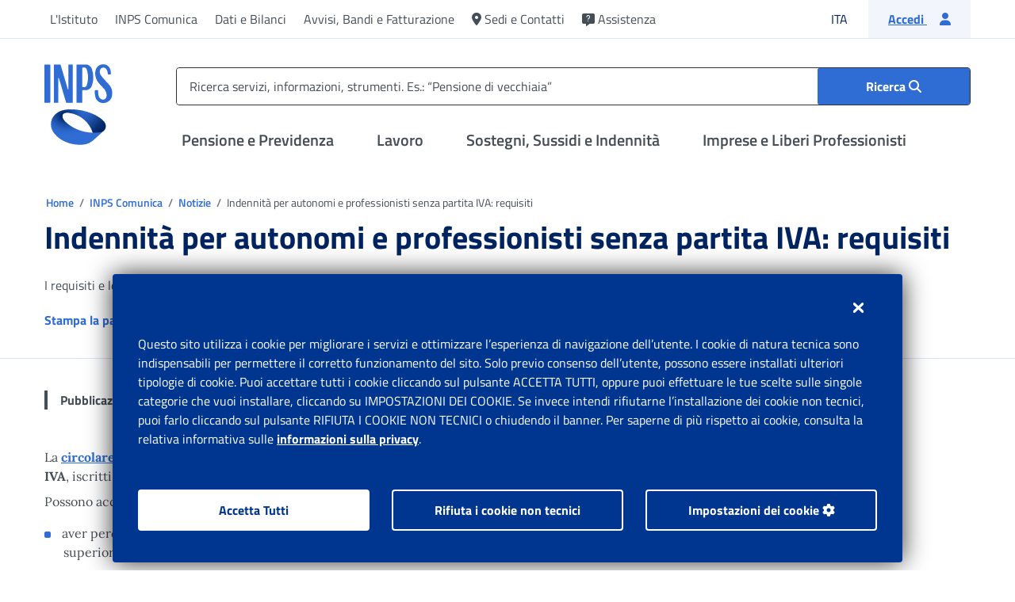

--- FILE ---
content_type: text/html;charset=utf-8
request_url: https://www.inps.it/it/it/inps-comunica/notizie/dettaglio-news-page.news.2023.03.indennit-per-autonomi-e-professionisti-senza-partita-iva-requisiti.html
body_size: 44769
content:

<!DOCTYPE HTML>



    <html lang="it">


<head>
  <meta charset="UTF-8"/>
  
	
	 
  
 	
    
      
  
  
    
      	
      	
      	 
      		
	 
  	



  <title>Portale Inps - Indennità per autonomi e professionisti senza partita IVA: requisiti</title>
  
  
  
  <meta http-equiv="x-ua-compatible" content="IE=Edge"/>
  
  
  <meta name="description" content="I requisiti e le indicazioni per la presentazione della domanda online"/>
  <meta name="template" content="t800-dettaglio-cf"/>
  <meta name="viewport" content="width=device-width, initial-scale=1"/>
  
  
  <meta name="dataDiPubblicazione" content="17 marzo 2023"/>
  <meta name="dataDiAggiornamento" content="17 marzo 2023"/>
  <meta name="idSigecom" content="IT_b67d33dd-1b23-4303-b59a-cf4ef0a6a858"/>
  
  <!-- Facebook -->
  <meta property="og:site_name" content="Sito ufficiale di INPS (Istituto Nazionale Previdenza Sociale)"/>
  <meta property="og:url" content="https://www.inps.it/content/inps-site/it/it/inps-comunica/notizie/dettaglio-news-page.news.2023.03.indennit-per-autonomi-e-professionisti-senza-partita-iva-requisiti.html"/>
  <meta property="og:type" content="website"/>
  <meta property="og:title" content="Indennità per autonomi e professionisti senza partita IVA: requisiti"/>
  <meta property="og:description" content="Sito ufficiale di INPS (Istituto Nazionale Previdenza Sociale)"/>
  <meta property="og:image" content="https://www.inps.it/content/dam/inps-site/immagini/immagini-news/AdobeStock_167781326.jpg"/>

  <!-- Twitter -->
  <meta name="twitter:site" content="Sito ufficiale di INPS (Istituto Nazionale Previdenza Sociale)"/>
  <meta name="twitter:title" content="Indennità per autonomi e professionisti senza partita IVA: requisiti"/>
  <meta name="twitter:description" content="Sito ufficiale di INPS (Istituto Nazionale Previdenza Sociale)"/>
  <meta name="twitter:image" content="https://www.inps.it/content/dam/inps-site/immagini/immagini-news/AdobeStock_167781326.jpg"/>
  <meta name="twitter:card" content="summary_large_image"/>


  
  <script defer type="text/javascript" src="https://rum.hlx.page/.rum/@adobe/helix-rum-js@%5E2/dist/rum-standalone.js" data-routing="program=93356,environment=854662,tier=publish"></script>
<link rel="preload" href="/etc.clientlibs/inps-site-common/clientlibs/clientlib-commons/resources/fonts/titillium-web/titillium-web-v9-latin-regular.woff2" as="font" type="font/woff2" crossorigin/>
  <link rel="preload" href="/etc.clientlibs/inps-site-common/clientlibs/clientlib-commons/resources/fonts/titillium-web/titillium-web-v9-latin-700.woff2" as="font" type="font/woff2" crossorigin/>
  <link rel="preload" href="/etc.clientlibs/inps-site-common/clientlibs/clientlib-commons/resources/fonts/titillium-web/titillium-web-v9-latin-600.woff2" as="font" type="font/woff2" crossorigin/>
  <link rel="preload" href="/etc.clientlibs/inps-site-common/clientlibs/clientlib-commons/resources/fonts/webfonts/fa-brands-400.woff2" as="font" type="font/woff2" crossorigin/>
  <link rel="preload" href="/etc.clientlibs/inps-site-common/clientlibs/clientlib-commons/resources/fonts/webfonts/fa-regular-400.woff2" as="font" type="font/woff2" crossorigin/>
  <link rel="preload" href="/etc.clientlibs/inps-site-common/clientlibs/clientlib-commons/resources/fonts/webfonts/fa-solid-900.woff2" as="font" type="font/woff2" crossorigin/>
  <!-- Favicon -->
  <link rel="apple-touch-icon" sizes="57x57" href="/etc.clientlibs/inps-site-common/clientlibs/clientlib-commons/resources/img/favicon/apple-icon-57x57.png"/>
  <link rel="apple-touch-icon" sizes="60x60" href="/etc.clientlibs/inps-site-common/clientlibs/clientlib-commons/resources/img/favicon/apple-icon-60x60.png"/>
  <link rel="apple-touch-icon" sizes="72x72" href="/etc.clientlibs/inps-site-common/clientlibs/clientlib-commons/resources/img/favicon/apple-icon-72x72.png"/>
  <link rel="apple-touch-icon" sizes="76x76" href="/etc.clientlibs/inps-site-common/clientlibs/clientlib-commons/resources/img/favicon/apple-icon-76x76.png"/>
  <link rel="apple-touch-icon" sizes="114x114" href="/etc.clientlibs/inps-site-common/clientlibs/clientlib-commons/resources/img/favicon/apple-icon-114x114.png"/>
  <link rel="apple-touch-icon" sizes="120x120" href="/etc.clientlibs/inps-site-common/clientlibs/clientlib-commons/resources/img/favicon/apple-icon-120x120.png"/>
  <link rel="apple-touch-icon" sizes="144x144" href="/etc.clientlibs/inps-site-common/clientlibs/clientlib-commons/resources/img/favicon/apple-icon-144x144.png"/>
  <link rel="apple-touch-icon" sizes="152x152" href="/etc.clientlibs/inps-site-common/clientlibs/clientlib-commons/resources/img/favicon/apple-icon-152x152.png"/>
  <link rel="apple-touch-icon" sizes="180x180" href="/etc.clientlibs/inps-site-common/clientlibs/clientlib-commons/resources/img/favicon/apple-icon-180x180.png"/>
  <link rel="icon" type="image/png" sizes="192x192" href="/etc.clientlibs/inps-site-common/clientlibs/clientlib-commons/resources/img/favicon/android-icon-192x192.png"/>
  <link rel="icon" type="image/png" sizes="32x32" href="/etc.clientlibs/inps-site-common/clientlibs/clientlib-commons/resources/img/favicon/favicon-32x32.png"/>
  <link rel="icon" type="image/png" sizes="96x96" href="/etc.clientlibs/inps-site-common/clientlibs/clientlib-commons/resources/img/favicon/favicon-96x96.png"/>
  <link rel="icon" type="image/png" sizes="16x16" href="/etc.clientlibs/inps-site-common/clientlibs/clientlib-commons/resources/img/favicon/favicon-16x16.png"/>
  <link rel="manifest" href="/etc.clientlibs/inps-site-common/clientlibs/clientlib-commons/resources/img/favicon/manifest.json"/>
  <meta name="msapplication-TileColor" content="#ffffff"/>
  <meta name="msapplication-TileImage" content="/etc.clientlibs/inps-site-common/clientlibs/clientlib-commons/resources/img/favicon/ms-icon-144x144.png"/>
  <meta name="theme-color" content="#ffffff"/>

  
  
<link rel="canonical" href="https://www.inps.it/it/it/inps-comunica/notizie/dettaglio-news-page.news.2023.03.indennit-per-autonomi-e-professionisti-senza-partita-iva-requisiti.html"/>

  

  

    
    





  
    
    

    

    
    
<script src="/etc.clientlibs/inps-site-common/clientlibs/clientlib-dependencies.lc-467a9a409838c22e00fc611cbe6ee259-lc.min.js"></script>



    
    
<link rel="stylesheet" href="/etc.clientlibs/inps-site-common/clientlibs/clientlib-dependencies.lc-cd0558ea3f284206498910beafe99ec7-lc.min.css" type="text/css">
<link rel="stylesheet" href="/etc.clientlibs/inps-site-common/clientlibs/clientlib-custom.lc-5e01c792871f532ba62fcbd4dd370037-lc.min.css" type="text/css">
<link rel="stylesheet" href="/etc.clientlibs/inps-site-common/clientlibs/clientlib-webkit.lc-62a761d3dc37187e2b6ab0a4cedab8f5-lc.min.css" type="text/css">
<link rel="stylesheet" href="/etc.clientlibs/inps-site-common/clientlibs/clientlib-webkitSirio.lc-d41d8cd98f00b204e9800998ecf8427e-lc.min.css" type="text/css">



    

  
  

  
  



  
    
    
<script src="/etc.clientlibs/inps-site-common/components/pages/page-base/clientlib/adobeAnalytics.lc-d397ce41c277dc4417f31d7ea78a6535-lc.min.js"></script>



  
  <script src="https://assets.adobedtm.com/92bdaf4c91a6/66243a6d4efa/launch-45450400cdda.min.js" async></script>

  

  <script> MDIGITAL_ON_PREM_PREFIX = '/etc/medallia/2.59.5_20250722081419'</script>
  <script type="text/javascript" src="/etc/medallia/2.59.5_20250722081419/wdceu/206802/onsite/medallia-digital-embed.js">
  </script>

  
  

    

        

            <script async src="/etc.clientlibs/inps-site-common/clientlibs/clientlib-dynatrace-prod.lc-de20696b2f6557548bab83274ccb4ed3-lc.min.js"></script>


        
    





</head>

<!--mdr page inserito nelle pagine di ricerca per ogni lingua-->






    <body class="page page-base basicpage" id="page-5299386e26">


<div class="d-none" id="browserObsoletoLang">it</div>

<script>
    var userAgent = window.navigator.userAgent;
    var browserObsoletoLang = $('#browserObsoletoLang').length ? $('#browserObsoletoLang').text() : '';
    if (!browserObsoletoLang) {
        browserObsoletoLang = "it";
    }
    var redirect = "/content/inps-site/it/" + browserObsoletoLang + "/errore/errore-ie.html";
    var currentPath = window.location.href;
    var isErrorIe = new RegExp('\\b' + "errore-ie.html" + '\\b', 'i').test(currentPath);
    var isTrident = new RegExp('\\b' + "Trident/" + '\\b', 'i').test(userAgent);
    var isMsie = new RegExp('\\b' + "MSIE" + '\\b', 'i').test(userAgent);
    if (isTrident || isMsie) {
        if (!isErrorIe) {
            window.location.href = redirect
        };
    };
</script>


    




    



    

<div class="root container responsivegrid">
    
    <div id="container-89b500e859">
        


<div class="aem-Grid aem-Grid--12 aem-Grid--default--12 ">
    
    <div class="experiencefragment aem-GridColumn aem-GridColumn--default--12">
<div id="experiencefragment-eac749c7a9" class="cmp-experiencefragment cmp-experiencefragment--header">

    
    <div id="container-bc18093ae2">
        


<div class="aem-Grid aem-Grid--12 aem-Grid--default--12 ">
    
    <div class="wrapperHeader aem-GridColumn aem-GridColumn--default--12">

<!-- Skip link -->


    




    
<script src="/etc.clientlibs/inps-site-common/clientlibs/clientlib-languageNavigationCustom.lc-639fc41eeea012889297100b03e51123-lc.min.js"></script>


	


<div class="skiplink">
    <a href="#menu-top" class="sr-only sr-only-focusable m-2">Vai al menu principale</a>
    <a href="#main" class="sr-only sr-only-focusable m-2">Vai al contenuto principale</a>
    <a href="#footer" class="sr-only sr-only-focusable m-2">Vai al footer</a>
</div>
<!-- Sidebar -->

    <div class="sidebar topmenumobile modal" id="topmenumobile" tabindex="-1" role="dialog" data-backdrop="false">
        <div class="areamenutop" tabindex="-1" role="dialog">
            <!-- MENU SECONDARIO MOBILE -->
            <ul class="list-unstyled menu-elements">
                
                    <li>
                        <a href="#" role="button" class="opentomodal" aria-label="Apri il menu Pensione e Previdenza" aria-controls="otherSections-previdenza">
                            Pensione e Previdenza
                            <i class="fas fa-angle-right"></i>
                        </a>
                        <div class="modal noulheight" id="otherSections-previdenza" tabindex="-1" role="dialog" data-backdrop="false">
                            <div class="container-menu">
                                <button type="button" class="closecollapse" aria-label="Chiudi il menù Pensione e Previdenza">
                                    <i class="fas fa-chevron-left"></i>
                                    <span>Pensione e Previdenza</span>
                                </button>
                                <ul class="list-unstyled">
                                    <li>
                                        <a class="scroll-link" href="/it/it/previdenza/domanda-di-pensione.html">Domanda di pensione</a>
                                    </li>
                                
                                    <li>
                                        <a class="scroll-link" href="/it/it/previdenza/fondi-e-gestioni.html">Fondi e Gestioni</a>
                                    </li>
                                
                                    <li>
                                        <a class="scroll-link" href="/it/it/previdenza/ricongiunzioni-e-riscatti.html">Ricongiunzioni e riscatti</a>
                                    </li>
                                
                                    <li>
                                        <a class="scroll-link" href="/it/it/previdenza/versamento-contributi.html">Versamento Contributi</a>
                                    </li>
                                
                                    <li>
                                        <a class="scroll-link" href="/it/it/previdenza/accredito-contributi-figurativi.html">Accredito Contributi figurativi</a>
                                    </li>
                                
                                    <li>
                                        <a class="scroll-link" href="/it/it/previdenza/rimborso-di-contributi.html">Rimborso di contributi</a>
                                    </li>
                                
                                    <li>
                                        <a class="scroll-link" href="/it/it/previdenza/benefici-previdenziali-e-detrazioni.html">Benefici previdenziali e detrazioni</a>
                                    </li>
                                
                                    <li>
                                        <a class="scroll-link" href="/it/it/previdenza/prestiti-e-anticipi.html">Prestiti e anticipi</a>
                                    </li>
                                </ul>
                               
                                <div class="strumenti-mobile d-block">
    <div class="card shadow-none mb-4">
        <div class="card-header">
            <button class="btn p-0 w-100 openStrumenti" type="button">
                <span class="card-title text-20 w-100 justify-content-between">
                    <span class="d-flex text-left">
                        <span class="fas fa-wrench fa-24 mr-3 toolsHeaderMobile" aria-hidden="true" data-title="Strumenti"></span>
                        Strumenti
                    </span>
                    <span class="open-strumenti-mobile">Apri</span>
                    <span class="open-strumenti-mobile-close"><i class="fas fa-times"></i></span></span>
            </button>
            <div class="card-body blockStrumenti">
                <p class="card-text subToolsHeaderMobile" data-title="Per ricevere o inviare informazioni da INPS, effettuare dei pagamenti, consultare banche dati, modificare il proprio stato, simulare scenari futuri.">Per ricevere o inviare informazioni da INPS, effettuare dei pagamenti, consultare banche dati, modificare il proprio stato, simulare scenari futuri.</p>
                
                    <ul class="list-link mb-4">
                        
                            <li><a href="/it/it/dettaglio-scheda.it.schede-servizio-strumento.schede-strumenti.myinps.html" title="Accedi a MyINPS">Accedi a MyINPS</a></li>
                        
                    
                        
                            <li><a href="/it/it/dettaglio-scheda.it.schede-servizio-strumento.schede-strumenti.cedolino-della-pensione-50615.cedolino-della-pensione.html" title="Cedolino della pensione">Cedolino della pensione</a></li>
                        
                    
                        
                            <li><a href="/it/it/dettaglio-scheda.it.schede-servizio-strumento.schede-strumenti.visualizzazione-indebiti.html" title="Visualizzazione indebiti">Visualizzazione indebiti</a></li>
                        
                    
                        
                            <li><a href="/it/it/dettaglio-scheda.it.schede-servizio-strumento.schede-strumenti.stato-di-una-pratica-o-di-una-domanda.html" title="Stato di una pratica o di una domanda">Stato di una pratica o di una domanda</a></li>
                        
                    </ul>
                
                <div class="card-footer blockStrumenti">
                    <a href="/it/it/tutti-gli-strumenti.html?tagName=previdenza" class="btn btn-outline-primary w-100">Vedi tutti gli strumenti</a>
                </div>
            </div>
        </div>
    </div>
</div>

                                <ul class="list-unstyled ">
                                    <li>
                                        <a class="scroll-link" href="/it/it/previdenza.html">
                                            Esplora 
                                            Pensione e Previdenza
                                            <span class="fas fa-arrow-right ml-2" aria-hidden="true"></span>
                                        </a>
                                    </li>
                                </ul>
                            </div>

                        </div>
                    </li>
                
                    <li>
                        <a href="#" role="button" class="opentomodal" aria-label="Apri il menu Lavoro" aria-controls="otherSections-lavoro">
                            Lavoro
                            <i class="fas fa-angle-right"></i>
                        </a>
                        <div class="modal noulheight" id="otherSections-lavoro" tabindex="-1" role="dialog" data-backdrop="false">
                            <div class="container-menu">
                                <button type="button" class="closecollapse" aria-label="Chiudi il menù Lavoro">
                                    <i class="fas fa-chevron-left"></i>
                                    <span>Lavoro</span>
                                </button>
                                <ul class="list-unstyled">
                                    <li>
                                        <a class="scroll-link" href="/it/it/lavoro/congedi-permessi-e-certificati.html">Congedi, permessi e certificati</a>
                                    </li>
                                
                                    <li>
                                        <a class="scroll-link" href="/it/it/lavoro/disoccupazione.html">Disoccupazione</a>
                                    </li>
                                
                                    <li>
                                        <a class="scroll-link" href="/it/it/lavoro/contratti-rapporti-lavoro.html">Contratti e rapporti di lavoro</a>
                                    </li>
                                
                                    <li>
                                        <a class="scroll-link" href="/it/it/lavoro/contributi-dipendenti-e-collaboratori.html">Contributi per dipendenti e collaboratori</a>
                                    </li>
                                
                                    <li>
                                        <a class="scroll-link" href="/it/it/lavoro/contributi-figurativi-valorizzazione.html">Contributi figurativi/valorizzazione lavoro e studio</a>
                                    </li>
                                
                                    <li>
                                        <a class="scroll-link" href="/it/it/lavoro/fondo-di-garanzia.html">Fondi di garanzia</a>
                                    </li>
                                
                                    <li>
                                        <a class="scroll-link" href="/it/it/lavoro/tfs-tfr.html">TFS/TFR</a>
                                    </li>
                                
                                    <li>
                                        <a class="scroll-link" href="/it/it/lavoro/malattia.html">Malattia</a>
                                    </li>
                                
                                    <li>
                                        <a class="scroll-link" href="/it/it/lavoro/concorsi-interpelli-e-reclutamenti-inps.html">Concorsi, interpelli e reclutamenti INPS</a>
                                    </li>
                                </ul>
                               
                                <div class="strumenti-mobile d-block">
    <div class="card shadow-none mb-4">
        <div class="card-header">
            <button class="btn p-0 w-100 openStrumenti" type="button">
                <span class="card-title text-20 w-100 justify-content-between">
                    <span class="d-flex text-left">
                        <span class="fas fa-wrench fa-24 mr-3 toolsHeaderMobile" aria-hidden="true" data-title="Strumenti"></span>
                        Strumenti
                    </span>
                    <span class="open-strumenti-mobile">Apri</span>
                    <span class="open-strumenti-mobile-close"><i class="fas fa-times"></i></span></span>
            </button>
            <div class="card-body blockStrumenti">
                <p class="card-text subToolsHeaderMobile" data-title="Lavoro">Lavoro</p>
                
                    <ul class="list-link mb-4">
                        
                            <li><a href="/it/it/dettaglio-scheda.it.schede-servizio-strumento.schede-strumenti.myinps.html" title="Accedi a MyINPS">Accedi a MyINPS</a></li>
                        
                    
                        
                            <li><a href="/it/it/dettaglio-scheda.it.schede-servizio-strumento.schede-strumenti.fascicolo-previdenziale-del-cittadino-50865.fascicolo-previdenziale-del-cittadino.html" title="Fascicolo previdenziale del cittadino">Fascicolo previdenziale del cittadino</a></li>
                        
                    
                        
                            <li><a href="/it/it/dettaglio-scheda.it.schede-servizio-strumento.schede-strumenti.consultazione-estratto-conto-contributivo-previdenziale-50119.consultazione-estratto-conto-contributivo-previdenziale.html" title="Consultazione Estratto conto contributivo/previdenziale">Consultazione Estratto conto contributivo/previdenziale</a></li>
                        
                    
                        
                            <li><a href="/it/it/dettaglio-scheda.it.schede-servizio-strumento.schede-strumenti.stato-di-una-pratica-o-di-una-domanda.html" title="Stato di una pratica o di una domanda">Stato di una pratica o di una domanda</a></li>
                        
                    </ul>
                
                <div class="card-footer blockStrumenti">
                    <a href="/it/it/tutti-gli-strumenti.html?tagName=lavoro" class="btn btn-outline-primary w-100">Vedi tutti gli strumenti</a>
                </div>
            </div>
        </div>
    </div>
</div>

                                <ul class="list-unstyled ">
                                    <li>
                                        <a class="scroll-link" href="/it/it/lavoro.html">
                                            Esplora 
                                            Lavoro
                                            <span class="fas fa-arrow-right ml-2" aria-hidden="true"></span>
                                        </a>
                                    </li>
                                </ul>
                            </div>

                        </div>
                    </li>
                
                    <li>
                        <a href="#" role="button" class="opentomodal" aria-label="Apri il menu Sostegni, Sussidi e Indennità" aria-controls="otherSections-sostegni-sussidi-indennita">
                            Sostegni, Sussidi e Indennità
                            <i class="fas fa-angle-right"></i>
                        </a>
                        <div class="modal noulheight" id="otherSections-sostegni-sussidi-indennita" tabindex="-1" role="dialog" data-backdrop="false">
                            <div class="container-menu">
                                <button type="button" class="closecollapse" aria-label="Chiudi il menù Sostegni, Sussidi e Indennità">
                                    <i class="fas fa-chevron-left"></i>
                                    <span>Sostegni, Sussidi e Indennità</span>
                                </button>
                                <ul class="list-unstyled">
                                    <li>
                                        <a class="scroll-link" href="/it/it/sostegni-sussidi-indennita/credito-welfare-dipendenti-pubblici.html">Credito e welfare dipendenti pubblici</a>
                                    </li>
                                
                                    <li>
                                        <a class="scroll-link" href="/it/it/sostegni-sussidi-indennita/per-misure-emergenziali-straordinarie.html">Per misure emergenziali straordinarie</a>
                                    </li>
                                
                                    <li>
                                        <a class="scroll-link" href="/it/it/sostegni-sussidi-indennita/per-disabili-invalidi-inabili.html">Per disabili/invalidi/inabili</a>
                                    </li>
                                
                                    <li>
                                        <a class="scroll-link" href="/it/it/sostegni-sussidi-indennita/per-disoccupati.html">Per disoccupati</a>
                                    </li>
                                
                                    <li>
                                        <a class="scroll-link" href="/it/it/sostegni-sussidi-indennita/per-genitori.html">Per genitori</a>
                                    </li>
                                
                                    <li>
                                        <a class="scroll-link" href="/it/it/sostegni-sussidi-indennita/per-lavoratori-dipendenti-e-autonomi.html">Per lavoratori dipendenti e autonomi</a>
                                    </li>
                                
                                    <li>
                                        <a class="scroll-link" href="/it/it/sostegni-sussidi-indennita/per-malattia.html">Per malattia</a>
                                    </li>
                                
                                    <li>
                                        <a class="scroll-link" href="/it/it/sostegni-sussidi-indennita/per-nucleo-familiare.html">Per nucleo familiare</a>
                                    </li>
                                
                                    <li>
                                        <a class="scroll-link" href="/it/it/sostegni-sussidi-indennita/per-persone-a-basso-reddito.html">Per persone a basso reddito</a>
                                    </li>
                                
                                    <li>
                                        <a class="scroll-link" href="/it/it/sostegni-sussidi-indennita/per-spese-sanitarie.html">Per spese sanitarie</a>
                                    </li>
                                
                                    <li>
                                        <a class="scroll-link" href="/it/it/sostegni-sussidi-indennita/per-superstiti-eredi.html">Per superstiti/eredi</a>
                                    </li>
                                
                                    <li>
                                        <a class="scroll-link" href="/it/it/sostegni-sussidi-indennita/studio-e-formazione.html">Studio e formazione</a>
                                    </li>
                                </ul>
                               
                                <div class="strumenti-mobile d-block">
    <div class="card shadow-none mb-4">
        <div class="card-header">
            <button class="btn p-0 w-100 openStrumenti" type="button">
                <span class="card-title text-20 w-100 justify-content-between">
                    <span class="d-flex text-left">
                        <span class="fas fa-wrench fa-24 mr-3 toolsHeaderMobile" aria-hidden="true" data-title="Strumenti"></span>
                        Strumenti
                    </span>
                    <span class="open-strumenti-mobile">Apri</span>
                    <span class="open-strumenti-mobile-close"><i class="fas fa-times"></i></span></span>
            </button>
            <div class="card-body blockStrumenti">
                <p class="card-text subToolsHeaderMobile" data-title="Sostegni, Sussidi, Indennità">Sostegni, Sussidi, Indennità</p>
                
                    <ul class="list-link mb-4">
                        
                            <li><a href="/it/it/dettaglio-scheda.it.schede-servizio-strumento.schede-strumenti.myinps.html" title="Accedi a MyINPS">Accedi a MyINPS</a></li>
                        
                    
                        
                            <li><a href="/it/it/dettaglio-scheda.it.schede-servizio-strumento.schede-strumenti.fascicolo-previdenziale-del-cittadino-50865.fascicolo-previdenziale-del-cittadino.html" title="Fascicolo previdenziale del cittadino">Fascicolo previdenziale del cittadino</a></li>
                        
                    
                        
                            <li><a href="/it/it/dettaglio-scheda.it.schede-servizio-strumento.schede-strumenti.stato-di-una-pratica-o-di-una-domanda.html" title="Stato di una pratica o di una domanda">Stato di una pratica o di una domanda</a></li>
                        
                    
                        
                            <li><a href="/it/it/dettaglio-scheda.it.schede-servizio-strumento.schede-strumenti.visualizzazione-indebiti.html" title="Visualizzazione indebiti">Visualizzazione indebiti</a></li>
                        
                    </ul>
                
                <div class="card-footer blockStrumenti">
                    <a href="/it/it/tutti-gli-strumenti.html?tagName=sostegni%2C-sussidi%2C-indennit-" class="btn btn-outline-primary w-100">Vedi tutti gli strumenti</a>
                </div>
            </div>
        </div>
    </div>
</div>

                                <ul class="list-unstyled ">
                                    <li>
                                        <a class="scroll-link" href="/it/it/sostegni-sussidi-indennita.html">
                                            Esplora 
                                            Sostegni, Sussidi e Indennità
                                            <span class="fas fa-arrow-right ml-2" aria-hidden="true"></span>
                                        </a>
                                    </li>
                                </ul>
                            </div>

                        </div>
                    </li>
                
                    <li>
                        <a href="#" role="button" class="opentomodal" aria-label="Apri il menu Imprese e Liberi Professionisti" aria-controls="otherSections-imprese-e-liberi-professionisti">
                            Imprese e Liberi Professionisti
                            <i class="fas fa-angle-right"></i>
                        </a>
                        <div class="modal noulheight" id="otherSections-imprese-e-liberi-professionisti" tabindex="-1" role="dialog" data-backdrop="false">
                            <div class="container-menu">
                                <button type="button" class="closecollapse" aria-label="Chiudi il menù Imprese e Liberi Professionisti">
                                    <i class="fas fa-chevron-left"></i>
                                    <span>Imprese e Liberi Professionisti</span>
                                </button>
                                <ul class="list-unstyled">
                                    <li>
                                        <a class="scroll-link" href="/it/it/imprese-e-liberi-professionisti/rimborsi.html">Rimborsi</a>
                                    </li>
                                
                                    <li>
                                        <a class="scroll-link" href="/it/it/imprese-e-liberi-professionisti/debiti-contributivi.html">Debiti contributivi</a>
                                    </li>
                                
                                    <li>
                                        <a class="scroll-link" href="/it/it/imprese-e-liberi-professionisti/incentivi-all-assunzione.html">Incentivi all&#39;assunzione</a>
                                    </li>
                                
                                    <li>
                                        <a class="scroll-link" href="/it/it/imprese-e-liberi-professionisti/cassa-integrazione-e-riqualificazione-del-personale.html">Cassa Integrazione e riqualificazione del personale</a>
                                    </li>
                                
                                    <li>
                                        <a class="scroll-link" href="/it/it/imprese-e-liberi-professionisti/eventi-straordinari.html">Eventi Straordinari</a>
                                    </li>
                                
                                    <li>
                                        <a class="scroll-link" href="/it/it/imprese-e-liberi-professionisti/apertura-variazione-chiusura-azienda-attivita.html">Apertura, variazione, chiusura, azienda/attività</a>
                                    </li>
                                
                                    <li>
                                        <a class="scroll-link" href="/it/it/imprese-e-liberi-professionisti/comunicazioni-per-adempimenti-contributivi.html">Comunicazioni per adempimenti contributivi</a>
                                    </li>
                                
                                    <li>
                                        <a class="scroll-link" href="/it/it/imprese-e-liberi-professionisti/sostegno-ai-lavoratori-licenziati.html">Sostegno ai lavoratori licenziati</a>
                                    </li>
                                
                                    <li>
                                        <a class="scroll-link" href="/it/it/imprese-e-liberi-professionisti/certificazioni-e-riconoscimenti.html">Certificazioni e riconoscimenti</a>
                                    </li>
                                </ul>
                               
                                <div class="strumenti-mobile d-block">
    <div class="card shadow-none mb-4">
        <div class="card-header">
            <button class="btn p-0 w-100 openStrumenti" type="button">
                <span class="card-title text-20 w-100 justify-content-between">
                    <span class="d-flex text-left">
                        <span class="fas fa-wrench fa-24 mr-3 toolsHeaderMobile" aria-hidden="true" data-title="Strumenti"></span>
                        Strumenti
                    </span>
                    <span class="open-strumenti-mobile">Apri</span>
                    <span class="open-strumenti-mobile-close"><i class="fas fa-times"></i></span></span>
            </button>
            <div class="card-body blockStrumenti">
                <p class="card-text subToolsHeaderMobile" data-title="Imprese e Liberi Professionisti">Imprese e Liberi Professionisti</p>
                
                    <ul class="list-link mb-4">
                        
                            <li><a href="/it/it/dettaglio-scheda.it.schede-servizio-strumento.schede-strumenti.myinps.html" title="Accedi a MyINPS">Accedi a MyINPS</a></li>
                        
                    
                        
                            <li><a href="/it/it/dettaglio-scheda.it.schede-servizio-strumento.schede-strumenti.50244.agricoli-consultazione-quote-associative-fimi-e-cac.html" title="Agricoli: consultazione quote associative FIMI e CAC">Agricoli: consultazione quote associative FIMI e CAC</a></li>
                        
                    
                        
                            <li><a href="/it/it/dettaglio-scheda.it.schede-servizio-strumento.schede-strumenti.assegno-per-il-nucleo-familiare-consultazione-degli-importi-anf-52810.assegno-per-il-nucleo-familiare-consultazione-degli-importi-anf.html" title="Assegno per il Nucleo Familiare: consultazione degli importi ANF">Assegno per il Nucleo Familiare: consultazione degli importi ANF</a></li>
                        
                    
                        
                            <li><a href="/it/it/dettaglio-scheda.it.schede-servizio-strumento.schede-strumenti.fondo-previdenza-marinara-estera-50622.fondo-previdenza-marinara-estera.html" title="Fondo Previdenza marinara estera">Fondo Previdenza marinara estera</a></li>
                        
                    </ul>
                
                <div class="card-footer blockStrumenti">
                    <a href="/it/it/tutti-gli-strumenti.html?tagName=imprese-e-liberi-professionisti" class="btn btn-outline-primary w-100">Vedi tutti gli strumenti</a>
                </div>
            </div>
        </div>
    </div>
</div>

                                <ul class="list-unstyled ">
                                    <li>
                                        <a class="scroll-link" href="/it/it/imprese-e-liberi-professionisti.html">
                                            Esplora 
                                            Imprese e Liberi Professionisti
                                            <span class="fas fa-arrow-right ml-2" aria-hidden="true"></span>
                                        </a>
                                    </li>
                                </ul>
                            </div>

                        </div>
                    </li>
                
            </ul>

            <!-- CORPORATE MOBILE -->
            <ul class="list-unstyled bg-transparent submenu">
                
                    

        
            
                
                    <li>
                        <a href="#" class="opentomodal" role="button" aria-label="Apri il menu L&#39;Istituto" aria-controls="otherSections-l-istituto-0">
                            L&#39;Istituto
                            <i class="fas fa-angle-right"></i>
                        </a>
                        <div class="modal" id="otherSections-l-istituto-0" tabindex="-1" role="dialog" data-backdrop="false">
                            <button type="button" aria-label="Chiudi il menù L&#39;Istituto" class="d-lg-none closecollapse"><i class="fas fa-angle-left"></i> <span>L&#39;Istituto</span></button>
                            <ul class="list-unstyled menu-elements">
                                <li>
                                    <a class="scroll-link" href="/it/it/l-istituto.html">Esplora L&#39;Istituto</a>
                                </li>
                                
                                    
                                    

        
            
                
                
                    <li>
                        <a class="scroll-link" href="/it/it/l-istituto/la-storia-e-i-numeri-dell-inps.html" role="button">
                            La storia e i numeri dell’INPS
                        </a>
                    </li>
                
            
        

                                
                                    
                                    

        
            
                
                    <li>
                        <a href="#" class="opentomodal" role="button" aria-label="Apri il menu Organi istituzionali" aria-controls="otherSections-organi-istituzionali-0-1">
                            Organi istituzionali
                            <i class="fas fa-angle-right"></i>
                        </a>
                        <div class="modal" id="otherSections-organi-istituzionali-0-1" tabindex="-1" role="dialog" data-backdrop="false">
                            <button type="button" aria-label="Chiudi il menù Organi istituzionali" class="d-lg-none closecollapse"><i class="fas fa-angle-left"></i> <span>Organi istituzionali</span></button>
                            <ul class="list-unstyled menu-elements">
                                <li>
                                    <a class="scroll-link" href="/it/it/l-istituto/organi-istituzionali.html">Esplora Organi istituzionali</a>
                                </li>
                                
                                    
                                    

        
            
                
                
                    <li>
                        <a class="scroll-link" href="/it/it/l-istituto/organi-istituzionali/presidente.html" role="button">
                            Presidente
                        </a>
                    </li>
                
            
        

                                
                                    
                                    

        
            
                
                
                    <li>
                        <a class="scroll-link" href="/it/it/l-istituto/organi-istituzionali/consiglio-di-amministrazione.html" role="button">
                            Consiglio di Amministrazione
                        </a>
                    </li>
                
            
        

                                
                                    
                                    

        
            
                
                    <li>
                        <a href="#" class="opentomodal" role="button" aria-label="Apri il menu Consiglio di Indirizzo e Vigilanza (CIV)" aria-controls="otherSections-consiglio-di-indirizzo-e-vigilanza--civ-0-1-2">
                            Consiglio di Indirizzo e Vigilanza (CIV)
                            <i class="fas fa-angle-right"></i>
                        </a>
                        <div class="modal" id="otherSections-consiglio-di-indirizzo-e-vigilanza--civ-0-1-2" tabindex="-1" role="dialog" data-backdrop="false">
                            <button type="button" aria-label="Chiudi il menù Consiglio di Indirizzo e Vigilanza (CIV)" class="d-lg-none closecollapse"><i class="fas fa-angle-left"></i> <span>Consiglio di Indirizzo e Vigilanza (CIV)</span></button>
                            <ul class="list-unstyled menu-elements">
                                <li>
                                    <a class="scroll-link" href="/it/it/l-istituto/organi-istituzionali/consiglio-di-indirizzo-e-vigilanza--civ.html">Esplora Consiglio di Indirizzo e Vigilanza (CIV)</a>
                                </li>
                                
                                    
                                    

        
            
                
                    <li>
                        <a href="#" class="opentomodal" role="button" aria-label="Apri il menu Delibere e Odg" aria-controls="otherSections-delibere-e-odg-0-1-2-0">
                            Delibere e Odg
                            <i class="fas fa-angle-right"></i>
                        </a>
                        <div class="modal" id="otherSections-delibere-e-odg-0-1-2-0" tabindex="-1" role="dialog" data-backdrop="false">
                            <button type="button" aria-label="Chiudi il menù Delibere e Odg" class="d-lg-none closecollapse"><i class="fas fa-angle-left"></i> <span>Delibere e Odg</span></button>
                            <ul class="list-unstyled menu-elements">
                                <li>
                                    <a class="scroll-link" href="/it/it/l-istituto/organi-istituzionali/consiglio-di-indirizzo-e-vigilanza--civ/delibere-e-odg.html">Esplora Delibere e Odg</a>
                                </li>
                                
                                    
                                    

        
            
                
                
                    <li>
                        <a class="scroll-link" href="/it/it/l-istituto/organi-istituzionali/consiglio-di-indirizzo-e-vigilanza--civ/delibere-e-odg/2025.html" role="button">
                            Delibere e Odg 2025
                        </a>
                    </li>
                
            
        

                                
                                    
                                    

        
            
                
                
                    <li>
                        <a class="scroll-link" href="/it/it/l-istituto/organi-istituzionali/consiglio-di-indirizzo-e-vigilanza--civ/delibere-e-odg/2024.html" role="button">
                            Delibere e Odg 2024
                        </a>
                    </li>
                
            
        

                                
                                    
                                    

        
            
                
                
                    <li>
                        <a class="scroll-link" href="/it/it/l-istituto/organi-istituzionali/consiglio-di-indirizzo-e-vigilanza--civ/delibere-e-odg/2023.html" role="button">
                            Delibere e Odg 2023
                        </a>
                    </li>
                
            
        

                                
                                    
                                    

        
            
                
                
                    <li>
                        <a class="scroll-link" href="/it/it/l-istituto/organi-istituzionali/consiglio-di-indirizzo-e-vigilanza--civ/delibere-e-odg/2022.html" role="button">
                            Delibere e Odg 2022
                        </a>
                    </li>
                
            
        

                                
                                    
                                    

        
            
                
                
                    <li>
                        <a class="scroll-link" href="/it/it/l-istituto/organi-istituzionali/consiglio-di-indirizzo-e-vigilanza--civ/delibere-e-odg/2021.html" role="button">
                            Delibere e Odg 2021
                        </a>
                    </li>
                
            
        

                                
                                    
                                    

        
            
                
                
                    <li>
                        <a class="scroll-link" href="/it/it/l-istituto/organi-istituzionali/consiglio-di-indirizzo-e-vigilanza--civ/delibere-e-odg/2020.html" role="button">
                            Delibere e Odg 2020
                        </a>
                    </li>
                
            
        

                                
                                    
                                    

        
            
                
                
                    <li>
                        <a class="scroll-link" href="/it/it/l-istituto/organi-istituzionali/consiglio-di-indirizzo-e-vigilanza--civ/delibere-e-odg/2019.html" role="button">
                            Delibere e Odg 2019
                        </a>
                    </li>
                
            
        

                                
                                    
                                    

        
            
                
                
                    <li>
                        <a class="scroll-link" href="/it/it/l-istituto/organi-istituzionali/consiglio-di-indirizzo-e-vigilanza--civ/delibere-e-odg/2018.html" role="button">
                            Delibere e Odg 2018
                        </a>
                    </li>
                
            
        

                                
                                    
                                    

        
            
                
                
                    <li>
                        <a class="scroll-link" href="/it/it/l-istituto/organi-istituzionali/consiglio-di-indirizzo-e-vigilanza--civ/delibere-e-odg/2017.html" role="button">
                            Delibere e Odg 2017
                        </a>
                    </li>
                
            
        

                                
                                    
                                    

        
            
                
                
                    <li>
                        <a class="scroll-link" href="/it/it/l-istituto/organi-istituzionali/consiglio-di-indirizzo-e-vigilanza--civ/delibere-e-odg/2016.html" role="button">
                            Delibere e Odg 2016
                        </a>
                    </li>
                
            
        

                                
                                    
                                    

        
            
                
                
                    <li>
                        <a class="scroll-link" href="/it/it/l-istituto/organi-istituzionali/consiglio-di-indirizzo-e-vigilanza--civ/delibere-e-odg/2015.html" role="button">
                            Delibere e Odg 2015
                        </a>
                    </li>
                
            
        

                                
                                    
                                    

        
            
                
                
                    <li>
                        <a class="scroll-link" href="/it/it/l-istituto/organi-istituzionali/consiglio-di-indirizzo-e-vigilanza--civ/delibere-e-odg/2014.html" role="button">
                            Delibere e Odg 2014
                        </a>
                    </li>
                
            
        

                                
                                    
                                    

        
            
                
                
                    <li>
                        <a class="scroll-link" href="/it/it/l-istituto/organi-istituzionali/consiglio-di-indirizzo-e-vigilanza--civ/delibere-e-odg/2013.html" role="button">
                            Delibere e Odg 2013
                        </a>
                    </li>
                
            
        

                                
                                    
                                    

        
            
                
                
                    <li>
                        <a class="scroll-link" href="/it/it/l-istituto/organi-istituzionali/consiglio-di-indirizzo-e-vigilanza--civ/delibere-e-odg/2012.html" role="button">
                            Delibere e Odg 2012
                        </a>
                    </li>
                
            
        

                                
                                    
                                    

        
            
                
                
                    <li>
                        <a class="scroll-link" href="/it/it/l-istituto/organi-istituzionali/consiglio-di-indirizzo-e-vigilanza--civ/delibere-e-odg/2011.html" role="button">
                            Delibere e Odg 2011
                        </a>
                    </li>
                
            
        

                                
                                    
                                    

        
            
                
                
                    <li>
                        <a class="scroll-link" href="/it/it/l-istituto/organi-istituzionali/consiglio-di-indirizzo-e-vigilanza--civ/delibere-e-odg/2010.html" role="button">
                            Delibere e Odg 2010
                        </a>
                    </li>
                
            
        

                                
                                    
                                    

        
            
                
                
                    <li>
                        <a class="scroll-link" href="/it/it/l-istituto/organi-istituzionali/consiglio-di-indirizzo-e-vigilanza--civ/delibere-e-odg/2009.html" role="button">
                            Delibere e Odg 2009
                        </a>
                    </li>
                
            
        

                                
                                    
                                    

        
            
                
                
                    <li>
                        <a class="scroll-link" href="/it/it/l-istituto/organi-istituzionali/consiglio-di-indirizzo-e-vigilanza--civ/delibere-e-odg/2008.html" role="button">
                            Delibere e Odg 2008
                        </a>
                    </li>
                
            
        

                                
                                    
                                    

        
            
                
                
                    <li>
                        <a class="scroll-link" href="/it/it/l-istituto/organi-istituzionali/consiglio-di-indirizzo-e-vigilanza--civ/delibere-e-odg/2007.html" role="button">
                            Delibere e Odg 2007
                        </a>
                    </li>
                
            
        

                                
                                    
                                    

        
            
                
                
                    <li>
                        <a class="scroll-link" href="/it/it/l-istituto/organi-istituzionali/consiglio-di-indirizzo-e-vigilanza--civ/delibere-e-odg/2006.html" role="button">
                            Delibere e Odg 2006
                        </a>
                    </li>
                
            
        

                                
                                    
                                    

        
            
                
                
                    <li>
                        <a class="scroll-link" href="/it/it/l-istituto/organi-istituzionali/consiglio-di-indirizzo-e-vigilanza--civ/delibere-e-odg/2005.html" role="button">
                            Delibere e Odg 2005
                        </a>
                    </li>
                
            
        

                                
                                    
                                    

        
            
                
                
                    <li>
                        <a class="scroll-link" href="/it/it/l-istituto/organi-istituzionali/consiglio-di-indirizzo-e-vigilanza--civ/delibere-e-odg/2004.html" role="button">
                            Delibere e Odg 2004
                        </a>
                    </li>
                
            
        

                                
                                    
                                    

        
            
                
                
                    <li>
                        <a class="scroll-link" href="/it/it/l-istituto/organi-istituzionali/consiglio-di-indirizzo-e-vigilanza--civ/delibere-e-odg/2003.html" role="button">
                            Delibere e Odg 2003
                        </a>
                    </li>
                
            
        

                                
                                    
                                    

        
            
                
                
                    <li>
                        <a class="scroll-link" href="/it/it/l-istituto/organi-istituzionali/consiglio-di-indirizzo-e-vigilanza--civ/delibere-e-odg/2002.html" role="button">
                            Delibere e Odg 2002
                        </a>
                    </li>
                
            
        

                                
                                    
                                    

        
            
                
                
                    <li>
                        <a class="scroll-link" href="/it/it/l-istituto/organi-istituzionali/consiglio-di-indirizzo-e-vigilanza--civ/delibere-e-odg/2001.html" role="button">
                            Delibere e Odg 2001
                        </a>
                    </li>
                
            
        

                                
                                    
                                    

        
            
                
                
                    <li>
                        <a class="scroll-link" href="/it/it/l-istituto/organi-istituzionali/consiglio-di-indirizzo-e-vigilanza--civ/delibere-e-odg/2000.html" role="button">
                            Delibere e Odg 2000
                        </a>
                    </li>
                
            
        

                                
                                    
                                    

        
            
                
                
                    <li>
                        <a class="scroll-link" href="/it/it/l-istituto/organi-istituzionali/consiglio-di-indirizzo-e-vigilanza--civ/delibere-e-odg/1999.html" role="button">
                            Delibere e Odg 1999
                        </a>
                    </li>
                
            
        

                                
                            </ul>
                        </div>
                    </li>
                
                
            
        

                                
                                    
                                    

        
            
                
                    <li>
                        <a href="#" class="opentomodal" role="button" aria-label="Apri il menu Atti di indirizzo e vigilanza" aria-controls="otherSections-atti-di-indirizzo-e-vigilanza-0-1-2-1">
                            Atti di indirizzo e vigilanza
                            <i class="fas fa-angle-right"></i>
                        </a>
                        <div class="modal" id="otherSections-atti-di-indirizzo-e-vigilanza-0-1-2-1" tabindex="-1" role="dialog" data-backdrop="false">
                            <button type="button" aria-label="Chiudi il menù Atti di indirizzo e vigilanza" class="d-lg-none closecollapse"><i class="fas fa-angle-left"></i> <span>Atti di indirizzo e vigilanza</span></button>
                            <ul class="list-unstyled menu-elements">
                                <li>
                                    <a class="scroll-link" href="/it/it/l-istituto/organi-istituzionali/consiglio-di-indirizzo-e-vigilanza--civ/atti-di-indirizzo-e-vigilanza.html">Esplora Atti di indirizzo e vigilanza</a>
                                </li>
                                
                                    
                                    

        
            
                
                
                    <li>
                        <a class="scroll-link" href="/it/it/l-istituto/organi-istituzionali/consiglio-di-indirizzo-e-vigilanza--civ/atti-di-indirizzo-e-vigilanza/documento-generale-di-indirizzo.html" role="button">
                            Documento generale di indirizzo
                        </a>
                    </li>
                
            
        

                                
                                    
                                    

        
            
                
                
                    <li>
                        <a class="scroll-link" href="/it/it/l-istituto/organi-istituzionali/consiglio-di-indirizzo-e-vigilanza--civ/atti-di-indirizzo-e-vigilanza/relazioni-programmatiche.html" role="button">
                            Relazioni programmatiche
                        </a>
                    </li>
                
            
        

                                
                                    
                                    

        
            
                
                
                    <li>
                        <a class="scroll-link" href="/it/it/l-istituto/organi-istituzionali/consiglio-di-indirizzo-e-vigilanza--civ/atti-di-indirizzo-e-vigilanza/relazioni-di-verifica.html" role="button">
                            Relazioni di verifica
                        </a>
                    </li>
                
            
        

                                
                            </ul>
                        </div>
                    </li>
                
                
            
        

                                
                                    
                                    

        
            
                
                
                    <li>
                        <a class="scroll-link" href="/it/it/l-istituto/organi-istituzionali/consiglio-di-indirizzo-e-vigilanza--civ/attivita-e-materiale-formativo-.html" role="button">
                            Attività e materiale formativo 
                        </a>
                    </li>
                
            
        

                                
                                    
                                    

        
            
                
                
                    <li>
                        <a class="scroll-link" href="/it/it/l-istituto/organi-istituzionali/consiglio-di-indirizzo-e-vigilanza--civ/cassetta-degli-attrezzi.html" role="button">
                            Cassetta degli attrezzi
                        </a>
                    </li>
                
            
        

                                
                                    
                                    

        
            
                
                
                    <li>
                        <a class="scroll-link" href="/it/it/l-istituto/organi-istituzionali/consiglio-di-indirizzo-e-vigilanza--civ/eventi-e-pubblicazioni-del-civ.html" role="button">
                            Eventi e pubblicazioni del CIV
                        </a>
                    </li>
                
            
        

                                
                            </ul>
                        </div>
                    </li>
                
                
            
        

                                
                                    
                                    

        
            
                
                
                    <li>
                        <a class="scroll-link" href="/it/it/l-istituto/organi-istituzionali/collegio-dei-sindaci.html" role="button">
                            Collegio dei Sindaci
                        </a>
                    </li>
                
            
        

                                
                                    
                                    

        
            
                
                
                    <li>
                        <a class="scroll-link" href="/it/it/l-istituto/organi-istituzionali/direttore-generale.html" role="button">
                            Direttore Generale
                        </a>
                    </li>
                
            
        

                                
                                    
                                    

        
            
                
                
                    <li>
                        <a class="scroll-link" href="/it/it/l-istituto/organi-istituzionali/magistrato-delegato-al-controllo.html" role="button">
                            Magistrato delegato al controllo
                        </a>
                    </li>
                
            
        

                                
                                    
                                    

        
            
                
                    <li>
                        <a href="#" class="opentomodal" role="button" aria-label="Apri il menu Comitati centrali e territoriali" aria-controls="otherSections-comitati-centrali-e-territoriali-0-1-6">
                            Comitati centrali e territoriali
                            <i class="fas fa-angle-right"></i>
                        </a>
                        <div class="modal" id="otherSections-comitati-centrali-e-territoriali-0-1-6" tabindex="-1" role="dialog" data-backdrop="false">
                            <button type="button" aria-label="Chiudi il menù Comitati centrali e territoriali" class="d-lg-none closecollapse"><i class="fas fa-angle-left"></i> <span>Comitati centrali e territoriali</span></button>
                            <ul class="list-unstyled menu-elements">
                                <li>
                                    <a class="scroll-link" href="/it/it/l-istituto/organi-istituzionali/comitati-centrali-e-territoriali.html">Esplora Comitati centrali e territoriali</a>
                                </li>
                                
                                    
                                    

        
            
                
                
                    <li>
                        <a class="scroll-link" href="/it/it/l-istituto/organi-istituzionali/comitati-centrali-e-territoriali/comitati-centrali.html" role="button">
                            Comitati centrali
                        </a>
                    </li>
                
            
        

                                
                                    
                                    

        
            
                
                
                    <li>
                        <a class="scroll-link" href="/it/it/l-istituto/organi-istituzionali/comitati-centrali-e-territoriali/comitati-territoriali.html" role="button">
                            Comitati territoriali
                        </a>
                    </li>
                
            
        

                                
                            </ul>
                        </div>
                    </li>
                
                
            
        

                                
                            </ul>
                        </div>
                    </li>
                
                
            
        

                                
                                    
                                    

        
            
                
                    <li>
                        <a href="#" class="opentomodal" role="button" aria-label="Apri il menu Struttura organizzativa" aria-controls="otherSections-struttura-organizzativa-0-2">
                            Struttura organizzativa
                            <i class="fas fa-angle-right"></i>
                        </a>
                        <div class="modal" id="otherSections-struttura-organizzativa-0-2" tabindex="-1" role="dialog" data-backdrop="false">
                            <button type="button" aria-label="Chiudi il menù Struttura organizzativa" class="d-lg-none closecollapse"><i class="fas fa-angle-left"></i> <span>Struttura organizzativa</span></button>
                            <ul class="list-unstyled menu-elements">
                                <li>
                                    <a class="scroll-link" href="/it/it/l-istituto/struttura-organizzativa.html">Esplora Struttura organizzativa</a>
                                </li>
                                
                                    
                                    

        
            
                
                    <li>
                        <a href="#" class="opentomodal" role="button" aria-label="Apri il menu Uffici di supporto agli organi" aria-controls="otherSections-uffici-di-supporto-agli-organi-0-2-0">
                            Uffici di supporto agli organi
                            <i class="fas fa-angle-right"></i>
                        </a>
                        <div class="modal" id="otherSections-uffici-di-supporto-agli-organi-0-2-0" tabindex="-1" role="dialog" data-backdrop="false">
                            <button type="button" aria-label="Chiudi il menù Uffici di supporto agli organi" class="d-lg-none closecollapse"><i class="fas fa-angle-left"></i> <span>Uffici di supporto agli organi</span></button>
                            <ul class="list-unstyled menu-elements">
                                <li>
                                    <a class="scroll-link" href="/it/it/l-istituto/struttura-organizzativa/uffici-di-supporto-agli-organi.html">Esplora Uffici di supporto agli organi</a>
                                </li>
                                
                                    
                                    

        
            
                
                
                    <li>
                        <a class="scroll-link" href="/it/it/l-istituto/struttura-organizzativa/uffici-di-supporto-agli-organi/Direzione-centrale-Segreteria-del-Presidente-e-del-Consiglio-di-Amministrazione.html" role="button">
                            Direzione centrale Segreteria del Presidente e del Consiglio di Amministrazione
                        </a>
                    </li>
                
            
        

                                
                                    
                                    

        
            
                
                
                    <li>
                        <a class="scroll-link" href="/it/it/l-istituto/struttura-organizzativa/uffici-di-supporto-agli-organi/segreteria-del-collegio-dei-sindaci.html" role="button">
                            Segreteria del Collegio dei Sindaci
                        </a>
                    </li>
                
            
        

                                
                                    
                                    

        
            
                
                
                    <li>
                        <a class="scroll-link" href="/it/it/l-istituto/struttura-organizzativa/uffici-di-supporto-agli-organi/segreteria-del-consiglio-di-indirizzo-e-vigilanza.html" role="button">
                            Segreteria del Consiglio di Indirizzo e Vigilanza
                        </a>
                    </li>
                
            
        

                                
                                    
                                    

        
            
                
                
                    <li>
                        <a class="scroll-link" href="/it/it/l-istituto/struttura-organizzativa/uffici-di-supporto-agli-organi/segreteria-del-direttore-generale.html" role="button">
                            Segreteria del Direttore Generale
                        </a>
                    </li>
                
            
        

                                
                                    
                                    

        
            
                
                
                    <li>
                        <a class="scroll-link" href="/it/it/l-istituto/struttura-organizzativa/uffici-di-supporto-agli-organi/segreteria-del-magistrato-della-corte-dei-conti.html" role="button">
                            Segreteria del Magistrato della Corte dei Conti
                        </a>
                    </li>
                
            
        

                                
                                    
                                    

        
            
                
                
                    <li>
                        <a class="scroll-link" href="/it/it/l-istituto/struttura-organizzativa/uffici-di-supporto-agli-organi/struttura-tecnica-permanente-di-supporto-all-oiv.html" role="button">
                            Struttura tecnica permanente di supporto all’OIV
                        </a>
                    </li>
                
            
        

                                
                            </ul>
                        </div>
                    </li>
                
                
            
        

                                
                                    
                                    

        
            
                
                    <li>
                        <a href="#" class="opentomodal" role="button" aria-label="Apri il menu Direzioni Centrali" aria-controls="otherSections-direzioni-centrali-0-2-1">
                            Direzioni Centrali
                            <i class="fas fa-angle-right"></i>
                        </a>
                        <div class="modal" id="otherSections-direzioni-centrali-0-2-1" tabindex="-1" role="dialog" data-backdrop="false">
                            <button type="button" aria-label="Chiudi il menù Direzioni Centrali" class="d-lg-none closecollapse"><i class="fas fa-angle-left"></i> <span>Direzioni Centrali</span></button>
                            <ul class="list-unstyled menu-elements">
                                <li>
                                    <a class="scroll-link" href="/it/it/l-istituto/struttura-organizzativa/direzioni-centrali.html">Esplora Direzioni Centrali</a>
                                </li>
                                
                                    
                                    

        
            
                
                
                    <li>
                        <a class="scroll-link" href="/it/it/l-istituto/struttura-organizzativa/direzioni-centrali/direzione-centrale-ammortizzatori-sociali.html" role="button">
                            Direzione Centrale Ammortizzatori Sociali
                        </a>
                    </li>
                
            
        

                                
                                    
                                    

        
            
                
                
                    <li>
                        <a class="scroll-link" href="/it/it/l-istituto/struttura-organizzativa/direzioni-centrali/direzione-centrale-bilanci--contabilit--e-servizi-fiscali.html" role="button">
                            Direzione Centrale Bilanci, Contabilità e Servizi Fiscali
                        </a>
                    </li>
                
            
        

                                
                                    
                                    

        
            
                
                
                    <li>
                        <a class="scroll-link" href="/it/it/l-istituto/struttura-organizzativa/direzioni-centrali/direzione-centrale-comunicazione.html" role="button">
                            Direzione Centrale Comunicazione
                        </a>
                    </li>
                
            
        

                                
                                    
                                    

        
            
                
                
                    <li>
                        <a class="scroll-link" href="/it/it/l-istituto/struttura-organizzativa/direzioni-centrali/direzione-centrale-credito-welfare-e-strutture-sociali.html" role="button">
                            Direzione Centrale Credito Welfare e Strutture Sociali
                        </a>
                    </li>
                
            
        

                                
                                    
                                    

        
            
                
                
                    <li>
                        <a class="scroll-link" href="/it/it/l-istituto/struttura-organizzativa/direzioni-centrali/direzione-centrale-entrate.html" role="button">
                            Direzione Centrale Entrate
                        </a>
                    </li>
                
            
        

                                
                                    
                                    

        
            
                
                
                    <li>
                        <a class="scroll-link" href="/it/it/l-istituto/struttura-organizzativa/direzioni-centrali/direzione-centrale-formazione-e-accademia-inps.html" role="button">
                            Direzione Centrale Formazione e Accademia INPS
                        </a>
                    </li>
                
            
        

                                
                                    
                                    

        
            
                
                
                    <li>
                        <a class="scroll-link" href="/it/it/l-istituto/struttura-organizzativa/direzioni-centrali/Direzione-Centrale-Inclusione-e-Sostegno-alla-Famiglia-e-alla-Genitorialita.html" role="button">
                            Direzione Centrale Inclusione e Sostegno alla Famiglia e alla Genitorialità
                        </a>
                    </li>
                
            
        

                                
                                    
                                    

        
            
                
                
                    <li>
                        <a class="scroll-link" href="/it/it/l-istituto/struttura-organizzativa/direzioni-centrali/Direzione-Centrale-Internal-Audit-Risk-Management-Compliance-e-Antifrode.html" role="button">
                            Direzione Centrale Internal Audit, Risk Management, Compliance e Antifrode
                        </a>
                    </li>
                
            
        

                                
                                    
                                    

        
            
                
                
                    <li>
                        <a class="scroll-link" href="/it/it/l-istituto/struttura-organizzativa/direzioni-centrali/direzione-centrale-organizzazione.html" role="button">
                            Direzione Centrale Organizzazione 
                        </a>
                    </li>
                
            
        

                                
                                    
                                    

        
            
                
                
                    <li>
                        <a class="scroll-link" href="/it/it/l-istituto/struttura-organizzativa/direzioni-centrali/direzione-centrale-partecipazioni-societarie-e-politiche-di-inve.html" role="button">
                            Direzione Centrale Partecipazioni societarie e Politiche di investimento per l’innovazione dei servizi
                        </a>
                    </li>
                
            
        

                                
                                    
                                    

        
            
                
                
                    <li>
                        <a class="scroll-link" href="/it/it/l-istituto/struttura-organizzativa/direzioni-centrali/direzione-centrale-patrimonio.html" role="button">
                            Direzione Centrale Patrimonio
                        </a>
                    </li>
                
            
        

                                
                                    
                                    

        
            
                
                
                    <li>
                        <a class="scroll-link" href="/it/it/l-istituto/struttura-organizzativa/direzioni-centrali/direzione-centrale-pensioni.html" role="button">
                            Direzione Centrale Pensioni
                        </a>
                    </li>
                
            
        

                                
                                    
                                    

        
            
                
                
                    <li>
                        <a class="scroll-link" href="/it/it/l-istituto/struttura-organizzativa/direzioni-centrali/direzione-centrale-pianificazione-e-controllo-di-gestione.html" role="button">
                            Direzione Centrale Pianificazione e Controllo di Gestione
                        </a>
                    </li>
                
            
        

                                
                                    
                                    

        
            
                
                
                    <li>
                        <a class="scroll-link" href="/it/it/l-istituto/struttura-organizzativa/direzioni-centrali/direzione-centrale-relazioni-internazionali.html" role="button">
                            Direzione Centrale Relazioni internazionali
                        </a>
                    </li>
                
            
        

                                
                                    
                                    

        
            
                
                
                    <li>
                        <a class="scroll-link" href="/it/it/l-istituto/struttura-organizzativa/direzioni-centrali/direzione-centrale-risorse-strumentali-e-centrale-unica-acquisti.html" role="button">
                            Direzione Centrale Risorse strumentali e Centrale Unica Acquisti
                        </a>
                    </li>
                
            
        

                                
                                    
                                    

        
            
                
                
                    <li>
                        <a class="scroll-link" href="/it/it/l-istituto/struttura-organizzativa/direzioni-centrali/direzione-centrale-risorse-umane.html" role="button">
                            Direzione Centrale Risorse umane
                        </a>
                    </li>
                
            
        

                                
                                    
                                    

        
            
                
                
                    <li>
                        <a class="scroll-link" href="/it/it/l-istituto/struttura-organizzativa/direzioni-centrali/direzione-centrale-salute-e-prestazioni-di-disabilita.html" role="button">
                            Direzione Centrale Salute e prestazioni di Disabilità
                        </a>
                    </li>
                
            
        

                                
                                    
                                    

        
            
                
                
                    <li>
                        <a class="scroll-link" href="/it/it/l-istituto/struttura-organizzativa/direzioni-centrali/direzione-servizi-al-territorio.html" role="button">
                            Direzione Servizi al Territorio
                        </a>
                    </li>
                
            
        

                                
                                    
                                    

        
            
                
                
                    <li>
                        <a class="scroll-link" href="/it/it/l-istituto/struttura-organizzativa/direzioni-centrali/direzione-centrale-studi-e-ricerche.html" role="button">
                            Direzione Centrale Studi e Ricerche
                        </a>
                    </li>
                
            
        

                                
                                    
                                    

        
            
                
                
                    <li>
                        <a class="scroll-link" href="/it/it/l-istituto/struttura-organizzativa/direzioni-centrali/direzione-centrale-tecnologia--informatica-e-innovazione.html" role="button">
                            Direzione Centrale Tecnologia, Informatica e Innovazione
                        </a>
                    </li>
                
            
        

                                
                            </ul>
                        </div>
                    </li>
                
                
            
        

                                
                                    
                                    

        
            
                
                    <li>
                        <a href="#" class="opentomodal" role="button" aria-label="Apri il menu Uffici centrali" aria-controls="otherSections-uffici-centrali-0-2-2">
                            Uffici centrali
                            <i class="fas fa-angle-right"></i>
                        </a>
                        <div class="modal" id="otherSections-uffici-centrali-0-2-2" tabindex="-1" role="dialog" data-backdrop="false">
                            <button type="button" aria-label="Chiudi il menù Uffici centrali" class="d-lg-none closecollapse"><i class="fas fa-angle-left"></i> <span>Uffici centrali</span></button>
                            <ul class="list-unstyled menu-elements">
                                <li>
                                    <a class="scroll-link" href="/it/it/l-istituto/struttura-organizzativa/uffici-centrali.html">Esplora Uffici centrali</a>
                                </li>
                                
                                    
                                    

        
            
                
                
                    <li>
                        <a class="scroll-link" href="/it/it/l-istituto/struttura-organizzativa/uffici-centrali/struttura-di-supporto-al-responsabile-della-prevenzione-della-co.html" role="button">
                            Struttura di supporto al Responsabile della prevenzione della corruzione e della trasparenza
                        </a>
                    </li>
                
            
        

                                
                                    
                                    

        
            
                
                
                    <li>
                        <a class="scroll-link" href="/it/it/l-istituto/struttura-organizzativa/uffici-centrali/ufficio-incarichi-e-funzioni-speciali-presso-la-presidenza-del-c.html" role="button">
                            Ufficio Incarichi e Funzioni Speciali presso la Presidenza del Consiglio dei Ministri
                        </a>
                    </li>
                
            
        

                                
                                    
                                    

        
            
                
                
                    <li>
                        <a class="scroll-link" href="/it/it/l-istituto/struttura-organizzativa/uffici-centrali/ufficio-procedimenti-disciplinari-e-della-responsabilit--amminis.html" role="button">
                            Ufficio Procedimenti disciplinari e della responsabilità amministrativa
                        </a>
                    </li>
                
            
        

                                
                                    
                                    

        
            
                
                
                    <li>
                        <a class="scroll-link" href="/it/it/l-istituto/struttura-organizzativa/uffici-centrali/ufficio-del-responsabile-della-protezione-dei-dati.html" role="button">
                            Ufficio del Responsabile della Protezione dei Dati
                        </a>
                    </li>
                
            
        

                                
                                    
                                    

        
            
                
                
                    <li>
                        <a class="scroll-link" href="/it/it/l-istituto/struttura-organizzativa/uffici-centrali/ufficio-ispettorato.html" role="button">
                            Ufficio Ispettorato
                        </a>
                    </li>
                
            
        

                                
                            </ul>
                        </div>
                    </li>
                
                
            
        

                                
                                    
                                    

        
            
                
                    <li>
                        <a href="#" class="opentomodal" role="button" aria-label="Apri il menu Strutture al servizio del territorio" aria-controls="otherSections-strutture-al-servizio-del-territorio-0-2-3">
                            Strutture al servizio del territorio
                            <i class="fas fa-angle-right"></i>
                        </a>
                        <div class="modal" id="otherSections-strutture-al-servizio-del-territorio-0-2-3" tabindex="-1" role="dialog" data-backdrop="false">
                            <button type="button" aria-label="Chiudi il menù Strutture al servizio del territorio" class="d-lg-none closecollapse"><i class="fas fa-angle-left"></i> <span>Strutture al servizio del territorio</span></button>
                            <ul class="list-unstyled menu-elements">
                                <li>
                                    <a class="scroll-link" href="/it/it/l-istituto/struttura-organizzativa/strutture-al-servizio-del-territorio.html">Esplora Strutture al servizio del territorio</a>
                                </li>
                                
                                    
                                    

        
            
                
                
                    <li>
                        <a class="scroll-link" href="/it/it/l-istituto/struttura-organizzativa/strutture-al-servizio-del-territorio/strutture-di-coordinamento-metropolitano.html" role="button">
                            Strutture di coordinamento metropolitano
                        </a>
                    </li>
                
            
        

                                
                                    
                                    

        
            
                
                
                    <li>
                        <a class="scroll-link" href="/it/it/l-istituto/struttura-organizzativa/strutture-al-servizio-del-territorio/strutture-a-livello-provinciale.html" role="button">
                            Strutture a livello provinciale
                        </a>
                    </li>
                
            
        

                                
                                    
                                    

        
            
                
                
                    <li>
                        <a class="scroll-link" href="/it/it/l-istituto/struttura-organizzativa/strutture-al-servizio-del-territorio/strutture-a-livello-regionale.html" role="button">
                            Strutture a livello regionale
                        </a>
                    </li>
                
            
        

                                
                            </ul>
                        </div>
                    </li>
                
                
            
        

                                
                                    
                                    

        
            
                
                    <li>
                        <a href="#" class="opentomodal" role="button" aria-label="Apri il menu Coordinamenti professionali" aria-controls="otherSections-coordinamenti-professionali-0-2-4">
                            Coordinamenti professionali
                            <i class="fas fa-angle-right"></i>
                        </a>
                        <div class="modal" id="otherSections-coordinamenti-professionali-0-2-4" tabindex="-1" role="dialog" data-backdrop="false">
                            <button type="button" aria-label="Chiudi il menù Coordinamenti professionali" class="d-lg-none closecollapse"><i class="fas fa-angle-left"></i> <span>Coordinamenti professionali</span></button>
                            <ul class="list-unstyled menu-elements">
                                <li>
                                    <a class="scroll-link" href="/it/it/l-istituto/struttura-organizzativa/coordinamenti-professionali.html">Esplora Coordinamenti professionali</a>
                                </li>
                                
                                    
                                    

        
            
                
                    <li>
                        <a href="#" class="opentomodal" role="button" aria-label="Apri il menu Coordinamento generale Legale" aria-controls="otherSections-coordinamento-generale-legale-0-2-4-0">
                            Coordinamento generale Legale
                            <i class="fas fa-angle-right"></i>
                        </a>
                        <div class="modal" id="otherSections-coordinamento-generale-legale-0-2-4-0" tabindex="-1" role="dialog" data-backdrop="false">
                            <button type="button" aria-label="Chiudi il menù Coordinamento generale Legale" class="d-lg-none closecollapse"><i class="fas fa-angle-left"></i> <span>Coordinamento generale Legale</span></button>
                            <ul class="list-unstyled menu-elements">
                                <li>
                                    <a class="scroll-link" href="/it/it/l-istituto/struttura-organizzativa/coordinamenti-professionali/coordinamento-generale-legale.html">Esplora Coordinamento generale Legale</a>
                                </li>
                                
                                    
                                    

        
            
                
                
                    <li>
                        <a class="scroll-link" href="/it/it/l-istituto/struttura-organizzativa/coordinamenti-professionali/coordinamento-generale-legale/avvocatura-territoriale.html" role="button">
                            Avvocatura territoriale
                        </a>
                    </li>
                
            
        

                                
                                    
                                    

        
            
                
                
                    <li>
                        <a class="scroll-link" href="/it/it/l-istituto/struttura-organizzativa/coordinamenti-professionali/coordinamento-generale-legale/avvocatura-centrale.html" role="button">
                            Avvocatura centrale
                        </a>
                    </li>
                
            
        

                                
                                    
                                    

        
            
                
                
                    <li>
                        <a class="scroll-link" href="/it/it/l-istituto/struttura-organizzativa/coordinamenti-professionali/coordinamento-generale-legale/link-di-interesse-giuridico.html" role="button">
                            Link di interesse giuridico
                        </a>
                    </li>
                
            
        

                                
                                    
                                    

        
            
                
                
                    <li>
                        <a class="scroll-link" href="/it/it/l-istituto/struttura-organizzativa/coordinamenti-professionali/coordinamento-generale-legale/rivista-informazione-previdenziale.html" role="button">
                            Rivista informazione previdenziale
                        </a>
                    </li>
                
            
        

                                
                                    
                                    

        
            
                
                
                    <li>
                        <a class="scroll-link" href="/it/it/l-istituto/struttura-organizzativa/coordinamenti-professionali/coordinamento-generale-legale/sentenze.html" role="button">
                            Sentenze
                        </a>
                    </li>
                
            
        

                                
                            </ul>
                        </div>
                    </li>
                
                
            
        

                                
                                    
                                    

        
            
                
                
                    <li>
                        <a class="scroll-link" href="/it/it/l-istituto/struttura-organizzativa/coordinamenti-professionali/coordinamento-generale-medico-legale.html" role="button">
                            Coordinamento generale Medico legale
                        </a>
                    </li>
                
            
        

                                
                                    
                                    

        
            
                
                
                    <li>
                        <a class="scroll-link" href="/it/it/l-istituto/struttura-organizzativa/coordinamenti-professionali/coordinamento-generale-statistico-attuariale.html" role="button">
                            Coordinamento generale Statistico attuariale
                        </a>
                    </li>
                
            
        

                                
                                    
                                    

        
            
                
                
                    <li>
                        <a class="scroll-link" href="/it/it/l-istituto/struttura-organizzativa/coordinamenti-professionali/coordinamento-generale-tecnico-edilizio.html" role="button">
                            Coordinamento generale Tecnico edilizio
                        </a>
                    </li>
                
            
        

                                
                            </ul>
                        </div>
                    </li>
                
                
            
        

                                
                            </ul>
                        </div>
                    </li>
                
                
            
        

                                
                                    
                                    

        
            
                
                    <li>
                        <a href="#" class="opentomodal" role="button" aria-label="Apri il menu Sostenibilità" aria-controls="otherSections-sostenibilita-0-3">
                            Sostenibilità
                            <i class="fas fa-angle-right"></i>
                        </a>
                        <div class="modal" id="otherSections-sostenibilita-0-3" tabindex="-1" role="dialog" data-backdrop="false">
                            <button type="button" aria-label="Chiudi il menù Sostenibilità" class="d-lg-none closecollapse"><i class="fas fa-angle-left"></i> <span>Sostenibilità</span></button>
                            <ul class="list-unstyled menu-elements">
                                <li>
                                    <a class="scroll-link" href="/it/it/l-istituto/sostenibilita.html">Esplora Sostenibilità</a>
                                </li>
                                
                                    
                                    

        
            
                
                    <li>
                        <a href="#" class="opentomodal" role="button" aria-label="Apri il menu Il nostro impegno" aria-controls="otherSections-il-nostro-impegno-0-3-0">
                            Il nostro impegno
                            <i class="fas fa-angle-right"></i>
                        </a>
                        <div class="modal" id="otherSections-il-nostro-impegno-0-3-0" tabindex="-1" role="dialog" data-backdrop="false">
                            <button type="button" aria-label="Chiudi il menù Il nostro impegno" class="d-lg-none closecollapse"><i class="fas fa-angle-left"></i> <span>Il nostro impegno</span></button>
                            <ul class="list-unstyled menu-elements">
                                <li>
                                    <a class="scroll-link" href="/it/it/l-istituto/sostenibilita/il-nostro-impegno.html">Esplora Il nostro impegno</a>
                                </li>
                                
                                    
                                    

        
            
                
                
                    <li>
                        <a class="scroll-link" href="/it/it/l-istituto/sostenibilita/il-nostro-impegno/valore-per-gli-stakeholders.html" role="button">
                            Valore per gli stakeholder
                        </a>
                    </li>
                
            
        

                                
                                    
                                    

        
            
                
                
                    <li>
                        <a class="scroll-link" href="/it/it/l-istituto/sostenibilita/il-nostro-impegno/temi-materiali-per-listituto.html" role="button">
                            Temi materiali per l’Istituto
                        </a>
                    </li>
                
            
        

                                
                            </ul>
                        </div>
                    </li>
                
                
            
        

                                
                                    
                                    

        
            
                
                
                    <li>
                        <a class="scroll-link" href="/it/it/l-istituto/sostenibilita/governance-della-sostenibilita.html" role="button">
                            Governance della sostenibilità
                        </a>
                    </li>
                
            
        

                                
                                    
                                    

        
            
                
                    <li>
                        <a href="#" class="opentomodal" role="button" aria-label="Apri il menu Iniziative e risultati" aria-controls="otherSections-iniziative-e-risultati-0-3-2">
                            Iniziative e risultati
                            <i class="fas fa-angle-right"></i>
                        </a>
                        <div class="modal" id="otherSections-iniziative-e-risultati-0-3-2" tabindex="-1" role="dialog" data-backdrop="false">
                            <button type="button" aria-label="Chiudi il menù Iniziative e risultati" class="d-lg-none closecollapse"><i class="fas fa-angle-left"></i> <span>Iniziative e risultati</span></button>
                            <ul class="list-unstyled menu-elements">
                                <li>
                                    <a class="scroll-link" href="/it/it/l-istituto/sostenibilita/iniziative-e-risultati.html">Esplora Iniziative e risultati</a>
                                </li>
                                
                                    
                                    

        
            
                
                
                    <li>
                        <a class="scroll-link" href="/it/it/l-istituto/sostenibilita/iniziative-e-risultati/ambiente-e-clima.html" role="button">
                            Ambiente e clima
                        </a>
                    </li>
                
            
        

                                
                                    
                                    

        
            
                
                
                    <li>
                        <a class="scroll-link" href="/it/it/l-istituto/sostenibilita/iniziative-e-risultati/persone-e-comunita.html" role="button">
                            Persone e comunità
                        </a>
                    </li>
                
            
        

                                
                                    
                                    

        
            
                
                
                    <li>
                        <a class="scroll-link" href="/it/it/l-istituto/sostenibilita/iniziative-e-risultati/trasparenza-e-innovazione.html" role="button">
                            Trasparenza e innovazione
                        </a>
                    </li>
                
            
        

                                
                            </ul>
                        </div>
                    </li>
                
                
            
        

                                
                                    
                                    

        
            
                
                    <li>
                        <a href="#" class="opentomodal" role="button" aria-label="Apri il menu Bilanci di Sostenibilità" aria-controls="otherSections-bilanci-di-sostenibilita-0-3-3">
                            Bilanci di Sostenibilità
                            <i class="fas fa-angle-right"></i>
                        </a>
                        <div class="modal" id="otherSections-bilanci-di-sostenibilita-0-3-3" tabindex="-1" role="dialog" data-backdrop="false">
                            <button type="button" aria-label="Chiudi il menù Bilanci di Sostenibilità" class="d-lg-none closecollapse"><i class="fas fa-angle-left"></i> <span>Bilanci di Sostenibilità</span></button>
                            <ul class="list-unstyled menu-elements">
                                <li>
                                    <a class="scroll-link" href="/it/it/l-istituto/sostenibilita/bilanci-di-sostenibilita.html">Esplora Bilanci di Sostenibilità</a>
                                </li>
                                
                                    
                                    

        
            
                
                
                    <li>
                        <a class="scroll-link" href="/it/it/l-istituto/sostenibilita/bilanci-di-sostenibilita/bilancio-di-sostenibilita-2024.html" role="button">
                            Bilancio di Sostenibilità 2024
                        </a>
                    </li>
                
            
        

                                
                                    
                                    

        
            
                
                
                    <li>
                        <a class="scroll-link" href="/it/it/l-istituto/sostenibilita/bilanci-di-sostenibilita/bilancio-di-sostenibilita-2023.html" role="button">
                            Bilancio di Sostenibilità 2023
                        </a>
                    </li>
                
            
        

                                
                            </ul>
                        </div>
                    </li>
                
                
            
        

                                
                            </ul>
                        </div>
                    </li>
                
                
            
        

                                
                                    
                                    

        
            
                
                
                    <li>
                        <a class="scroll-link" href="/it/it/l-istituto/codice-disciplinare.html" role="button">
                            Codice disciplinare
                        </a>
                    </li>
                
            
        

                                
                                    
                                    

        
            
                
                    <li>
                        <a href="#" class="opentomodal" role="button" aria-label="Apri il menu Comitato Unico di Garanzia" aria-controls="otherSections-comitato-unico-di-garanzia-0-5">
                            Comitato Unico di Garanzia
                            <i class="fas fa-angle-right"></i>
                        </a>
                        <div class="modal" id="otherSections-comitato-unico-di-garanzia-0-5" tabindex="-1" role="dialog" data-backdrop="false">
                            <button type="button" aria-label="Chiudi il menù Comitato Unico di Garanzia" class="d-lg-none closecollapse"><i class="fas fa-angle-left"></i> <span>Comitato Unico di Garanzia</span></button>
                            <ul class="list-unstyled menu-elements">
                                <li>
                                    <a class="scroll-link" href="/it/it/l-istituto/comitato-unico-di-garanzia.html">Esplora Comitato Unico di Garanzia</a>
                                </li>
                                
                                    
                                    

        
            
                
                
                    <li>
                        <a class="scroll-link" href="/it/it/l-istituto/comitato-unico-di-garanzia/pubblicazioni-cug.html" role="button">
                            Pubblicazioni CUG
                        </a>
                    </li>
                
            
        

                                
                            </ul>
                        </div>
                    </li>
                
                
            
        

                                
                                    
                                    

        
            
                
                    <li>
                        <a href="#" class="opentomodal" role="button" aria-label="Apri il menu Patrimonio immobiliare e mobiliare" aria-controls="otherSections-patrimonio-immobiliare-e-mobiliare-0-6">
                            Patrimonio immobiliare e mobiliare
                            <i class="fas fa-angle-right"></i>
                        </a>
                        <div class="modal" id="otherSections-patrimonio-immobiliare-e-mobiliare-0-6" tabindex="-1" role="dialog" data-backdrop="false">
                            <button type="button" aria-label="Chiudi il menù Patrimonio immobiliare e mobiliare" class="d-lg-none closecollapse"><i class="fas fa-angle-left"></i> <span>Patrimonio immobiliare e mobiliare</span></button>
                            <ul class="list-unstyled menu-elements">
                                <li>
                                    <a class="scroll-link" href="/it/it/l-istituto/patrimonio-immobiliare-e-mobiliare.html">Esplora Patrimonio immobiliare e mobiliare</a>
                                </li>
                                
                                    
                                    

        
            
                
                    <li>
                        <a href="#" class="opentomodal" role="button" aria-label="Apri il menu Il Patrimonio immobiliare da reddito" aria-controls="otherSections-il-patrimonio-immobiliare-da-reddito-0-6-0">
                            Il Patrimonio immobiliare da reddito
                            <i class="fas fa-angle-right"></i>
                        </a>
                        <div class="modal" id="otherSections-il-patrimonio-immobiliare-da-reddito-0-6-0" tabindex="-1" role="dialog" data-backdrop="false">
                            <button type="button" aria-label="Chiudi il menù Il Patrimonio immobiliare da reddito" class="d-lg-none closecollapse"><i class="fas fa-angle-left"></i> <span>Il Patrimonio immobiliare da reddito</span></button>
                            <ul class="list-unstyled menu-elements">
                                <li>
                                    <a class="scroll-link" href="/it/it/l-istituto/patrimonio-immobiliare-e-mobiliare/il-patrimonio-immobiliare-da-reddito.html">Esplora Il Patrimonio immobiliare da reddito</a>
                                </li>
                                
                                    
                                    

        
            
                
                
                    <li>
                        <a class="scroll-link" href="/it/it/l-istituto/patrimonio-immobiliare-e-mobiliare/il-patrimonio-immobiliare-da-reddito/provenienza-del-patrimonio-immobiliare-da-reddito.html" role="button">
                            Provenienza del patrimonio immobiliare da reddito
                        </a>
                    </li>
                
            
        

                                
                                    
                                    

        
            
                
                
                    <li>
                        <a class="scroll-link" href="/it/it/l-istituto/patrimonio-immobiliare-e-mobiliare/il-patrimonio-immobiliare-da-reddito/composizione-del-patrimonio-immobiliare-da-reddito.html" role="button">
                            Composizione del patrimonio immobiliare da reddito
                        </a>
                    </li>
                
            
        

                                
                                    
                                    

        
            
                
                
                    <li>
                        <a class="scroll-link" href="/it/it/l-istituto/patrimonio-immobiliare-e-mobiliare/il-patrimonio-immobiliare-da-reddito/gestione-del-patrimonio-immobiliare-da-reddito.html" role="button">
                            Gestione del patrimonio immobiliare da reddito
                        </a>
                    </li>
                
            
        

                                
                                    
                                    

        
            
                
                
                    <li>
                        <a class="scroll-link" href="/it/it/l-istituto/patrimonio-immobiliare-e-mobiliare/il-patrimonio-immobiliare-da-reddito/messa-a-reddito-del-patrimonio-immobiliare.html" role="button">
                            Messa a reddito del patrimonio immobiliare
                        </a>
                    </li>
                
            
        

                                
                                    
                                    

        
            
                
                
                    <li>
                        <a class="scroll-link" href="/it/it/l-istituto/patrimonio-immobiliare-e-mobiliare/il-patrimonio-immobiliare-da-reddito/immobili-di-valore-storico.html" role="button">
                            Immobili di valore storico
                        </a>
                    </li>
                
            
        

                                
                                    
                                    

        
            
                
                
                    <li>
                        <a class="scroll-link" href="/it/it/l-istituto/patrimonio-immobiliare-e-mobiliare/il-patrimonio-immobiliare-da-reddito/vincoli-normativi.html" role="button">
                            Vincoli normativi
                        </a>
                    </li>
                
            
        

                                
                            </ul>
                        </div>
                    </li>
                
                
            
        

                                
                            </ul>
                        </div>
                    </li>
                
                
            
        

                                
                                    
                                    

        
            
                
                    <li>
                        <a href="#" class="opentomodal" role="button" aria-label="Apri il menu Progetti" aria-controls="otherSections-progetti-0-7">
                            Progetti
                            <i class="fas fa-angle-right"></i>
                        </a>
                        <div class="modal" id="otherSections-progetti-0-7" tabindex="-1" role="dialog" data-backdrop="false">
                            <button type="button" aria-label="Chiudi il menù Progetti" class="d-lg-none closecollapse"><i class="fas fa-angle-left"></i> <span>Progetti</span></button>
                            <ul class="list-unstyled menu-elements">
                                <li>
                                    <a class="scroll-link" href="/it/it/l-istituto/progetti.html">Esplora Progetti</a>
                                </li>
                                
                                    
                                    

        
            
                
                    <li>
                        <a href="#" class="opentomodal" role="button" aria-label="Apri il menu EU-CHINA Social Protection Reform Project" aria-controls="otherSections-eu-china-social-protection-reform-project-0-7-0">
                            EU-CHINA Social Protection Reform Project
                            <i class="fas fa-angle-right"></i>
                        </a>
                        <div class="modal" id="otherSections-eu-china-social-protection-reform-project-0-7-0" tabindex="-1" role="dialog" data-backdrop="false">
                            <button type="button" aria-label="Chiudi il menù EU-CHINA Social Protection Reform Project" class="d-lg-none closecollapse"><i class="fas fa-angle-left"></i> <span>EU-CHINA Social Protection Reform Project</span></button>
                            <ul class="list-unstyled menu-elements">
                                <li>
                                    <a class="scroll-link" href="/it/it/l-istituto/progetti/eu-china-social-protection-reform-project.html">Esplora EU-CHINA Social Protection Reform Project</a>
                                </li>
                                
                                    
                                    

        
            
                
                
                    <li>
                        <a class="scroll-link" href="/it/it/l-istituto/progetti/eu-china-social-protection-reform-project/presentazione-delle-attivit--di-progetto.html" role="button">
                            Presentazione delle attività di progetto
                        </a>
                    </li>
                
            
        

                                
                                    
                                    

        
            
                
                
                    <li>
                        <a class="scroll-link" href="/it/it/l-istituto/progetti/eu-china-social-protection-reform-project/le-componenti-del-progetto.html" role="button">
                            Le componenti del progetto
                        </a>
                    </li>
                
            
        

                                
                                    
                                    

        
            
                
                
                    <li>
                        <a class="scroll-link" href="/it/it/l-istituto/progetti/eu-china-social-protection-reform-project/brochure-di-progetto.html" role="button">
                            Brochure di progetto
                        </a>
                    </li>
                
            
        

                                
                                    
                                    

        
            
                
                
                    <li>
                        <a class="scroll-link" href="/it/it/l-istituto/progetti/eu-china-social-protection-reform-project/newsletter.html" role="button">
                            Newsletter
                        </a>
                    </li>
                
            
        

                                
                                    
                                    

        
            
                
                    <li>
                        <a href="#" class="opentomodal" role="button" aria-label="Apri il menu Project Memorabilia" aria-controls="otherSections-project-memorabilia-0-7-0-4">
                            Project Memorabilia
                            <i class="fas fa-angle-right"></i>
                        </a>
                        <div class="modal" id="otherSections-project-memorabilia-0-7-0-4" tabindex="-1" role="dialog" data-backdrop="false">
                            <button type="button" aria-label="Chiudi il menù Project Memorabilia" class="d-lg-none closecollapse"><i class="fas fa-angle-left"></i> <span>Project Memorabilia</span></button>
                            <ul class="list-unstyled menu-elements">
                                <li>
                                    <a class="scroll-link" href="/it/it/l-istituto/progetti/eu-china-social-protection-reform-project/project-memorabilia.html">Esplora Project Memorabilia</a>
                                </li>
                                
                                    
                                    

        
            
                
                
                    <li>
                        <a class="scroll-link" href="/it/it/l-istituto/progetti/eu-china-social-protection-reform-project/project-memorabilia/eu-china--project-memorabilia-archive.html" role="button">
                            EU-CHINA: Project Memorabilia Archive
                        </a>
                    </li>
                
            
        

                                
                            </ul>
                        </div>
                    </li>
                
                
            
        

                                
                            </ul>
                        </div>
                    </li>
                
                
            
        

                                
                                    
                                    

        
            
                
                    <li>
                        <a href="#" class="opentomodal" role="button" aria-label="Apri il menu Nuovo sistema di Business Intelligence" aria-controls="otherSections-nuovo-sistema-di-business-intelligence-0-7-1">
                            Nuovo sistema di Business Intelligence
                            <i class="fas fa-angle-right"></i>
                        </a>
                        <div class="modal" id="otherSections-nuovo-sistema-di-business-intelligence-0-7-1" tabindex="-1" role="dialog" data-backdrop="false">
                            <button type="button" aria-label="Chiudi il menù Nuovo sistema di Business Intelligence" class="d-lg-none closecollapse"><i class="fas fa-angle-left"></i> <span>Nuovo sistema di Business Intelligence</span></button>
                            <ul class="list-unstyled menu-elements">
                                <li>
                                    <a class="scroll-link" href="/it/it/l-istituto/progetti/nuovo-sistema-di-business-intelligence.html">Esplora Nuovo sistema di Business Intelligence</a>
                                </li>
                                
                                    
                                    

        
            
                
                
                    <li>
                        <a class="scroll-link" href="/it/it/l-istituto/progetti/nuovo-sistema-di-business-intelligence/presentazione-delle-attivit--di-progetto.html" role="button">
                            Presentazione delle attività di progetto
                        </a>
                    </li>
                
            
        

                                
                            </ul>
                        </div>
                    </li>
                
                
            
        

                                
                                    
                                    

        
            
                
                    <li>
                        <a href="#" class="opentomodal" role="button" aria-label="Apri il menu Sviluppo delle competenze digitali: il progetto INPS e Unione europea" aria-controls="otherSections-sviluppo-delle-competenze-digitali--il-progetto-inps-e-unione-eu-0-7-2">
                            Sviluppo delle competenze digitali: il progetto INPS e Unione europea
                            <i class="fas fa-angle-right"></i>
                        </a>
                        <div class="modal" id="otherSections-sviluppo-delle-competenze-digitali--il-progetto-inps-e-unione-eu-0-7-2" tabindex="-1" role="dialog" data-backdrop="false">
                            <button type="button" aria-label="Chiudi il menù Sviluppo delle competenze digitali: il progetto INPS e Unione europea" class="d-lg-none closecollapse"><i class="fas fa-angle-left"></i> <span>Sviluppo delle competenze digitali: il progetto INPS e Unione europea</span></button>
                            <ul class="list-unstyled menu-elements">
                                <li>
                                    <a class="scroll-link" href="/it/it/l-istituto/progetti/sviluppo-delle-competenze-digitali--il-progetto-inps-e-unione-eu.html">Esplora Sviluppo delle competenze digitali: il progetto INPS e Unione europea</a>
                                </li>
                                
                                    
                                    

        
            
                
                
                    <li>
                        <a class="scroll-link" href="/it/it/l-istituto/progetti/sviluppo-delle-competenze-digitali--il-progetto-inps-e-unione-eu/presentazione-delle-attivit--di-progetto.html" role="button">
                            Presentazione delle attività di progetto
                        </a>
                    </li>
                
            
        

                                
                            </ul>
                        </div>
                    </li>
                
                
            
        

                                
                            </ul>
                        </div>
                    </li>
                
                
            
        

                                
                                    
                                    

        
            
                
                
                    <li>
                        <a class="scroll-link" href="/it/it/l-istituto/biblioteca-centrale-e-archivio-storico.html" role="button">
                            Biblioteca centrale e Archivio storico
                        </a>
                    </li>
                
            
        

                                
                            </ul>
                        </div>
                    </li>
                
                
            
        

                
            
                
                    

        
            
                
                    <li>
                        <a href="#" class="opentomodal" role="button" aria-label="Apri il menu INPS Comunica" aria-controls="otherSections-inps-comunica-1">
                            INPS Comunica
                            <i class="fas fa-angle-right"></i>
                        </a>
                        <div class="modal" id="otherSections-inps-comunica-1" tabindex="-1" role="dialog" data-backdrop="false">
                            <button type="button" aria-label="Chiudi il menù INPS Comunica" class="d-lg-none closecollapse"><i class="fas fa-angle-left"></i> <span>INPS Comunica</span></button>
                            <ul class="list-unstyled menu-elements">
                                <li>
                                    <a class="scroll-link" href="/it/it/inps-comunica.html">Esplora INPS Comunica</a>
                                </li>
                                
                                    
                                    

        
            
                
                    <li>
                        <a href="#" class="opentomodal" role="button" aria-label="Apri il menu Ufficio Stampa" aria-controls="otherSections-ufficio-stampa-1-0">
                            Ufficio Stampa
                            <i class="fas fa-angle-right"></i>
                        </a>
                        <div class="modal" id="otherSections-ufficio-stampa-1-0" tabindex="-1" role="dialog" data-backdrop="false">
                            <button type="button" aria-label="Chiudi il menù Ufficio Stampa" class="d-lg-none closecollapse"><i class="fas fa-angle-left"></i> <span>Ufficio Stampa</span></button>
                            <ul class="list-unstyled menu-elements">
                                <li>
                                    <a class="scroll-link" href="/it/it/inps-comunica/ufficio-stampa.html">Esplora Ufficio Stampa</a>
                                </li>
                                
                                    
                                    

        
            
                
                
                    <li>
                        <a class="scroll-link" href="/it/it/inps-comunica/ufficio-stampa/comunicati-stampa.html" role="button">
                            Comunicati Stampa
                        </a>
                    </li>
                
            
        

                                
                                    
                                    

        
            
                
                
                    <li>
                        <a class="scroll-link" href="/it/it/inps-comunica/ufficio-stampa/media-kit.html" role="button">
                            Media Kit
                        </a>
                    </li>
                
            
        

                                
                            </ul>
                        </div>
                    </li>
                
                
            
        

                                
                                    
                                    

        
            
                
                
                    <li>
                        <a class="scroll-link" href="/it/it/inps-comunica/notizie.html" role="button">
                            Notizie
                        </a>
                    </li>
                
            
        

                                
                                    
                                    

        
            
                
                    <li>
                        <a href="#" class="opentomodal" role="button" aria-label="Apri il menu Norme Atti e Sentenze" aria-controls="otherSections-atti-1-2">
                            Norme Atti e Sentenze
                            <i class="fas fa-angle-right"></i>
                        </a>
                        <div class="modal" id="otherSections-atti-1-2" tabindex="-1" role="dialog" data-backdrop="false">
                            <button type="button" aria-label="Chiudi il menù Norme Atti e Sentenze" class="d-lg-none closecollapse"><i class="fas fa-angle-left"></i> <span>Norme Atti e Sentenze</span></button>
                            <ul class="list-unstyled menu-elements">
                                <li>
                                    <a class="scroll-link" href="/it/it/inps-comunica/atti.html">Esplora Norme Atti e Sentenze</a>
                                </li>
                                
                                    
                                    

        
            
                
                
                    <li>
                        <a class="scroll-link" href="/it/it/inps-comunica/atti/circolari-messaggi-e-normativa.html" role="button">
                            Circolari, Messaggi e Normativa
                        </a>
                    </li>
                
            
        

                                
                                    
                                    

        
            
                
                    <li>
                        <a href="#" class="opentomodal" role="button" aria-label="Apri il menu Sentenze" aria-controls="otherSections-sentenze-1-2-1">
                            Sentenze
                            <i class="fas fa-angle-right"></i>
                        </a>
                        <div class="modal" id="otherSections-sentenze-1-2-1" tabindex="-1" role="dialog" data-backdrop="false">
                            <button type="button" aria-label="Chiudi il menù Sentenze" class="d-lg-none closecollapse"><i class="fas fa-angle-left"></i> <span>Sentenze</span></button>
                            <ul class="list-unstyled menu-elements">
                                <li>
                                    <a class="scroll-link" href="/it/it/inps-comunica/atti/sentenze.html">Esplora Sentenze</a>
                                </li>
                                
                                    
                                    

        
            
                
                
                    <li>
                        <a class="scroll-link" href="/it/it/inps-comunica/atti/sentenze/cerca-sentenze.html" role="button">
                            Cerca Sentenze
                        </a>
                    </li>
                
            
        

                                
                                    
                                    

        
            
                
                
                    <li>
                        <a class="scroll-link" href="/it/it/inps-comunica/atti/sentenze/archivio-sentenze-cassazione.html" role="button">
                            Archivio Sentenze Cassazione
                        </a>
                    </li>
                
            
        

                                
                            </ul>
                        </div>
                    </li>
                
                
            
        

                                
                                    
                                    

        
            
                
                
                    <li>
                        <a class="scroll-link" href="/it/it/inps-comunica/atti/iscrizione-newsletter.html" role="button">
                            Iscrizione Newsletter
                        </a>
                    </li>
                
            
        

                                
                            </ul>
                        </div>
                    </li>
                
                
            
        

                                
                                    
                                    

        
            
                
                
                    <li>
                        <a class="scroll-link" href="/it/it/inps-comunica/audizioni.html" role="button">
                            Audizioni e interviste degli Organi
                        </a>
                    </li>
                
            
        

                                
                                    
                                    

        
            
                
                    <li>
                        <a href="#" class="opentomodal" role="button" aria-label="Apri il menu Dossier e Approfondimenti" aria-controls="otherSections-dossier-1-4">
                            Dossier e Approfondimenti
                            <i class="fas fa-angle-right"></i>
                        </a>
                        <div class="modal" id="otherSections-dossier-1-4" tabindex="-1" role="dialog" data-backdrop="false">
                            <button type="button" aria-label="Chiudi il menù Dossier e Approfondimenti" class="d-lg-none closecollapse"><i class="fas fa-angle-left"></i> <span>Dossier e Approfondimenti</span></button>
                            <ul class="list-unstyled menu-elements">
                                <li>
                                    <a class="scroll-link" href="/it/it/inps-comunica/dossier.html">Esplora Dossier e Approfondimenti</a>
                                </li>
                                
                                    
                                    

        
            
                
                    <li>
                        <a href="#" class="opentomodal" role="button" aria-label="Apri il menu Riforma della disabilità" aria-controls="otherSections-riforma-della-disabilita-1-4-0">
                            Riforma della disabilità
                            <i class="fas fa-angle-right"></i>
                        </a>
                        <div class="modal" id="otherSections-riforma-della-disabilita-1-4-0" tabindex="-1" role="dialog" data-backdrop="false">
                            <button type="button" aria-label="Chiudi il menù Riforma della disabilità" class="d-lg-none closecollapse"><i class="fas fa-angle-left"></i> <span>Riforma della disabilità</span></button>
                            <ul class="list-unstyled menu-elements">
                                <li>
                                    <a class="scroll-link" href="/it/it/inps-comunica/dossier/riforma-della-disabilita.html">Esplora Riforma della disabilità</a>
                                </li>
                                
                                    
                                    

        
            
                
                
                    <li>
                        <a class="scroll-link" href="/it/it/inps-comunica/dossier/riforma-della-disabilita/progetto-di-vita-individuale.html" role="button">
                            Progetto di vita individuale
                        </a>
                    </li>
                
            
        

                                
                                    
                                    

        
            
                
                
                    <li>
                        <a class="scroll-link" href="/it/it/inps-comunica/dossier/riforma-della-disabilita/fase-sperimentale.html" role="button">
                            Fase sperimentale
                        </a>
                    </li>
                
            
        

                                
                                    
                                    

        
            
                
                
                    <li>
                        <a class="scroll-link" href="/it/it/inps-comunica/dossier/riforma-della-disabilita/ruolo-dell-inps.html" role="button">
                            Ruolo dell’INPS
                        </a>
                    </li>
                
            
        

                                
                                    
                                    

        
            
                
                
                    <li>
                        <a class="scroll-link" href="/it/it/inps-comunica/dossier/riforma-della-disabilita/supporti-di-comunicazione-e-faq.html" role="button">
                            Supporti di comunicazione e FAQ
                        </a>
                    </li>
                
            
        

                                
                            </ul>
                        </div>
                    </li>
                
                
            
        

                                
                                    
                                    

        
            
                
                    <li>
                        <a href="#" class="opentomodal" role="button" aria-label="Apri il menu Vademecum antitruffe" aria-controls="otherSections-vademecum-antitruffe-1-4-1">
                            Vademecum antitruffe
                            <i class="fas fa-angle-right"></i>
                        </a>
                        <div class="modal" id="otherSections-vademecum-antitruffe-1-4-1" tabindex="-1" role="dialog" data-backdrop="false">
                            <button type="button" aria-label="Chiudi il menù Vademecum antitruffe" class="d-lg-none closecollapse"><i class="fas fa-angle-left"></i> <span>Vademecum antitruffe</span></button>
                            <ul class="list-unstyled menu-elements">
                                <li>
                                    <a class="scroll-link" href="/it/it/inps-comunica/dossier/vademecum-antitruffe.html">Esplora Vademecum antitruffe</a>
                                </li>
                                
                                    
                                    

        
            
                
                
                    <li>
                        <a class="scroll-link" href="/it/it/inps-comunica/dossier/vademecum-antitruffe/vademecum.html" role="button">
                            Vademecum
                        </a>
                    </li>
                
            
        

                                
                                    
                                    

        
            
                
                
                    <li>
                        <a class="scroll-link" href="/it/it/inps-comunica/dossier/vademecum-antitruffe/truffe-online--il-phishing.html" role="button">
                            Truffe online: il phishing
                        </a>
                    </li>
                
            
        

                                
                                    
                                    

        
            
                
                
                    <li>
                        <a class="scroll-link" href="/it/it/inps-comunica/dossier/vademecum-antitruffe/truffe-tramite-sms-lo-smishing.html" role="button">
                            Truffe tramite SMS: lo smishing
                        </a>
                    </li>
                
            
        

                                
                                    
                                    

        
            
                
                
                    <li>
                        <a class="scroll-link" href="/it/it/inps-comunica/dossier/vademecum-antitruffe/truffe-tramite-qr-code.html" role="button">
                            Truffe tramite QR-Code
                        </a>
                    </li>
                
            
        

                                
                                    
                                    

        
            
                
                
                    <li>
                        <a class="scroll-link" href="/it/it/inps-comunica/dossier/vademecum-antitruffe/fake-sui-profili-social.html" role="button">
                            Fake sui profili social
                        </a>
                    </li>
                
            
        

                                
                            </ul>
                        </div>
                    </li>
                
                
            
        

                                
                                    
                                    

        
            
                
                
                    <li>
                        <a class="scroll-link" href="/it/it/inps-comunica/dossier/servizi-per-la-genitorialita.html" role="button">
                            Servizi per la genitorialità
                        </a>
                    </li>
                
            
        

                                
                                    
                                    

        
            
                
                    <li>
                        <a href="#" class="opentomodal" role="button" aria-label="Apri il menu Decreto Lavoro: cosa cambia" aria-controls="otherSections-decreto-lavoro--cosa-cambia-1-4-3">
                            Decreto Lavoro: cosa cambia
                            <i class="fas fa-angle-right"></i>
                        </a>
                        <div class="modal" id="otherSections-decreto-lavoro--cosa-cambia-1-4-3" tabindex="-1" role="dialog" data-backdrop="false">
                            <button type="button" aria-label="Chiudi il menù Decreto Lavoro: cosa cambia" class="d-lg-none closecollapse"><i class="fas fa-angle-left"></i> <span>Decreto Lavoro: cosa cambia</span></button>
                            <ul class="list-unstyled menu-elements">
                                <li>
                                    <a class="scroll-link" href="/it/it/inps-comunica/dossier/decreto-lavoro--cosa-cambia.html">Esplora Decreto Lavoro: cosa cambia</a>
                                </li>
                                
                                    
                                    

        
            
                
                    <li>
                        <a href="#" class="opentomodal" role="button" aria-label="Apri il menu Assegno di Inclusione" aria-controls="otherSections-assegno-di-inclusione-1-4-3-0">
                            Assegno di Inclusione
                            <i class="fas fa-angle-right"></i>
                        </a>
                        <div class="modal" id="otherSections-assegno-di-inclusione-1-4-3-0" tabindex="-1" role="dialog" data-backdrop="false">
                            <button type="button" aria-label="Chiudi il menù Assegno di Inclusione" class="d-lg-none closecollapse"><i class="fas fa-angle-left"></i> <span>Assegno di Inclusione</span></button>
                            <ul class="list-unstyled menu-elements">
                                <li>
                                    <a class="scroll-link" href="/it/it/inps-comunica/dossier/decreto-lavoro--cosa-cambia/assegno-di-inclusione.html">Esplora Assegno di Inclusione</a>
                                </li>
                                
                                    
                                    

        
            
                
                
                    <li>
                        <a class="scroll-link" href="/it/it/inps-comunica/dossier/decreto-lavoro--cosa-cambia/assegno-di-inclusione/come-accedere-all-adi.html" role="button">
                            Come accedere all’ADI
                        </a>
                    </li>
                
            
        

                                
                                    
                                    

        
            
                
                
                    <li>
                        <a class="scroll-link" href="/it/it/inps-comunica/dossier/decreto-lavoro--cosa-cambia/assegno-di-inclusione/cosa-rientra-nel-reddito-familiare.html" role="button">
                            Cosa rientra nel reddito familiare
                        </a>
                    </li>
                
            
        

                                
                                    
                                    

        
            
                
                
                    <li>
                        <a class="scroll-link" href="/it/it/inps-comunica/dossier/decreto-lavoro--cosa-cambia/assegno-di-inclusione/beneficio-economico-e-durata-dell-adi.html" role="button">
                            Beneficio economico e durata dell’ADI
                        </a>
                    </li>
                
            
        

                                
                                    
                                    

        
            
                
                
                    <li>
                        <a class="scroll-link" href="/it/it/inps-comunica/dossier/decreto-lavoro--cosa-cambia/assegno-di-inclusione/disoccupazione-e-adi.html" role="button">
                            Disoccupazione e ADI
                        </a>
                    </li>
                
            
        

                                
                                    
                                    

        
            
                
                
                    <li>
                        <a class="scroll-link" href="/it/it/inps-comunica/dossier/decreto-lavoro--cosa-cambia/assegno-di-inclusione/compatibilita-con-le-attivita-lavorative.html" role="button">
                            Compatibilità con le attività lavorative
                        </a>
                    </li>
                
            
        

                                
                                    
                                    

        
            
                
                
                    <li>
                        <a class="scroll-link" href="/it/it/inps-comunica/dossier/decreto-lavoro--cosa-cambia/assegno-di-inclusione/obblighi-in-materia-d-istruzione.html" role="button">
                            Obblighi in materia d’istruzione
                        </a>
                    </li>
                
            
        

                                
                                    
                                    

        
            
                
                
                    <li>
                        <a class="scroll-link" href="/it/it/inps-comunica/dossier/decreto-lavoro--cosa-cambia/assegno-di-inclusione/sospensione--revoca-e-decadenza.html" role="button">
                            Sospensione, revoca e decadenza
                        </a>
                    </li>
                
            
        

                                
                                    
                                    

        
            
                
                
                    <li>
                        <a class="scroll-link" href="/it/it/inps-comunica/dossier/decreto-lavoro--cosa-cambia/assegno-di-inclusione/sistema-informativo-per-l-inclusione-sociale-e-lavorativa---siis.html" role="button">
                            Sistema Informativo per l’Inclusione Sociale e Lavorativa – SIISL
                        </a>
                    </li>
                
            
        

                                
                                    
                                    

        
            
                
                
                    <li>
                        <a class="scroll-link" href="/it/it/inps-comunica/dossier/decreto-lavoro--cosa-cambia/assegno-di-inclusione/gli-incentivi-all-assunzione-dei-beneficiari.html" role="button">
                            Gli incentivi all’assunzione dei beneficiari
                        </a>
                    </li>
                
            
        

                                
                            </ul>
                        </div>
                    </li>
                
                
            
        

                                
                                    
                                    

        
            
                
                
                    <li>
                        <a class="scroll-link" href="/it/it/inps-comunica/dossier/decreto-lavoro--cosa-cambia/supporto-per-la-formazione-e-il-lavoro.html" role="button">
                            Supporto per la Formazione e il Lavoro
                        </a>
                    </li>
                
            
        

                                
                                    
                                    

        
            
                
                
                    <li>
                        <a class="scroll-link" href="/it/it/inps-comunica/dossier/decreto-lavoro--cosa-cambia/reddito-di-cittadinanza.html" role="button">
                            Reddito di Cittadinanza
                        </a>
                    </li>
                
            
        

                                
                                    
                                    

        
            
                
                
                    <li>
                        <a class="scroll-link" href="/it/it/inps-comunica/dossier/decreto-lavoro--cosa-cambia/maggiorazione-dell-assegno-unico-e-universale.html" role="button">
                            Maggiorazione dell’Assegno unico e universale
                        </a>
                    </li>
                
            
        

                                
                                    
                                    

        
            
                
                
                    <li>
                        <a class="scroll-link" href="/it/it/inps-comunica/dossier/decreto-lavoro--cosa-cambia/politiche-del-lavoro-per-i-giovani.html" role="button">
                            Politiche del lavoro per i giovani
                        </a>
                    </li>
                
            
        

                                
                                    
                                    

        
            
                
                
                    <li>
                        <a class="scroll-link" href="/it/it/inps-comunica/dossier/decreto-lavoro--cosa-cambia/cig-in-deroga-per-crisi-e-riorganizzazione.html" role="button">
                            CIG in deroga per crisi e riorganizzazione
                        </a>
                    </li>
                
            
        

                                
                                    
                                    

        
            
                
                
                    <li>
                        <a class="scroll-link" href="/it/it/inps-comunica/dossier/decreto-lavoro--cosa-cambia/esonero-parziale-dei-contributi-previdenziali-a-carico-dei-lavor.html" role="button">
                            Esonero parziale dei contributi previdenziali a carico dei lavoratori dipendenti
                        </a>
                    </li>
                
            
        

                                
                                    
                                    

        
            
                
                
                    <li>
                        <a class="scroll-link" href="/it/it/inps-comunica/dossier/decreto-lavoro--cosa-cambia/ulteriori-misure.html" role="button">
                            Ulteriori misure
                        </a>
                    </li>
                
            
        

                                
                            </ul>
                        </div>
                    </li>
                
                
            
        

                                
                                    
                                    

        
            
                
                    <li>
                        <a href="#" class="opentomodal" role="button" aria-label="Apri il menu Cassa Integrazione Guadagni per emergenza Covid-19" aria-controls="otherSections-cassa-integrazione-guadagni-per-emergenza-covid-19-1-4-4">
                            Cassa Integrazione Guadagni per emergenza Covid-19
                            <i class="fas fa-angle-right"></i>
                        </a>
                        <div class="modal" id="otherSections-cassa-integrazione-guadagni-per-emergenza-covid-19-1-4-4" tabindex="-1" role="dialog" data-backdrop="false">
                            <button type="button" aria-label="Chiudi il menù Cassa Integrazione Guadagni per emergenza Covid-19" class="d-lg-none closecollapse"><i class="fas fa-angle-left"></i> <span>Cassa Integrazione Guadagni per emergenza Covid-19</span></button>
                            <ul class="list-unstyled menu-elements">
                                <li>
                                    <a class="scroll-link" href="/it/it/inps-comunica/dossier/cassa-integrazione-guadagni-per-emergenza-covid-19.html">Esplora Cassa Integrazione Guadagni per emergenza Covid-19</a>
                                </li>
                                
                                    
                                    

        
            
                
                    <li>
                        <a href="#" class="opentomodal" role="button" aria-label="Apri il menu Cassa Integrazione Guadagni per emergenza Covid-19: aziende" aria-controls="otherSections-cassa-integrazione-guadagni-per-emergenza-covid-19--aziende-1-4-4-0">
                            Cassa Integrazione Guadagni per emergenza Covid-19: aziende
                            <i class="fas fa-angle-right"></i>
                        </a>
                        <div class="modal" id="otherSections-cassa-integrazione-guadagni-per-emergenza-covid-19--aziende-1-4-4-0" tabindex="-1" role="dialog" data-backdrop="false">
                            <button type="button" aria-label="Chiudi il menù Cassa Integrazione Guadagni per emergenza Covid-19: aziende" class="d-lg-none closecollapse"><i class="fas fa-angle-left"></i> <span>Cassa Integrazione Guadagni per emergenza Covid-19: aziende</span></button>
                            <ul class="list-unstyled menu-elements">
                                <li>
                                    <a class="scroll-link" href="/it/it/inps-comunica/dossier/cassa-integrazione-guadagni-per-emergenza-covid-19/cassa-integrazione-guadagni-per-emergenza-covid-19--aziende.html">Esplora Cassa Integrazione Guadagni per emergenza Covid-19: aziende</a>
                                </li>
                                
                                    
                                    

        
            
                
                
                    <li>
                        <a class="scroll-link" href="/it/it/inps-comunica/dossier/cassa-integrazione-guadagni-per-emergenza-covid-19/cassa-integrazione-guadagni-per-emergenza-covid-19--aziende/decreto-cura-italia-per-le-aziende.html" role="button">
                            Decreto Cura Italia per le aziende
                        </a>
                    </li>
                
            
        

                                
                                    
                                    

        
            
                
                
                    <li>
                        <a class="scroll-link" href="/it/it/inps-comunica/dossier/cassa-integrazione-guadagni-per-emergenza-covid-19/cassa-integrazione-guadagni-per-emergenza-covid-19--aziende/decreto-rilancio-per-le-aziende.html" role="button">
                            Decreto Rilancio per le aziende
                        </a>
                    </li>
                
            
        

                                
                                    
                                    

        
            
                
                
                    <li>
                        <a class="scroll-link" href="/it/it/inps-comunica/dossier/cassa-integrazione-guadagni-per-emergenza-covid-19/cassa-integrazione-guadagni-per-emergenza-covid-19--aziende/decreto-agosto-per-le-aziende.html" role="button">
                            Decreto Agosto per le aziende
                        </a>
                    </li>
                
            
        

                                
                                    
                                    

        
            
                
                
                    <li>
                        <a class="scroll-link" href="/it/it/inps-comunica/dossier/cassa-integrazione-guadagni-per-emergenza-covid-19/cassa-integrazione-guadagni-per-emergenza-covid-19--aziende/decreto-ristori-per-le-aziende.html" role="button">
                            Decreto Ristori per le aziende
                        </a>
                    </li>
                
            
        

                                
                                    
                                    

        
            
                
                
                    <li>
                        <a class="scroll-link" href="/it/it/inps-comunica/dossier/cassa-integrazione-guadagni-per-emergenza-covid-19/cassa-integrazione-guadagni-per-emergenza-covid-19--aziende/legge-di-bilancio-2021-per-le-aziende.html" role="button">
                            Legge di Bilancio 2021 per le aziende
                        </a>
                    </li>
                
            
        

                                
                            </ul>
                        </div>
                    </li>
                
                
            
        

                                
                                    
                                    

        
            
                
                    <li>
                        <a href="#" class="opentomodal" role="button" aria-label="Apri il menu Cassa Integrazione Guadagni per emergenza Covid-19: lavoratori" aria-controls="otherSections-cassa-integrazione-guadagni-per-emergenza-covid-19--lavoratori-1-4-4-1">
                            Cassa Integrazione Guadagni per emergenza Covid-19: lavoratori
                            <i class="fas fa-angle-right"></i>
                        </a>
                        <div class="modal" id="otherSections-cassa-integrazione-guadagni-per-emergenza-covid-19--lavoratori-1-4-4-1" tabindex="-1" role="dialog" data-backdrop="false">
                            <button type="button" aria-label="Chiudi il menù Cassa Integrazione Guadagni per emergenza Covid-19: lavoratori" class="d-lg-none closecollapse"><i class="fas fa-angle-left"></i> <span>Cassa Integrazione Guadagni per emergenza Covid-19: lavoratori</span></button>
                            <ul class="list-unstyled menu-elements">
                                <li>
                                    <a class="scroll-link" href="/it/it/inps-comunica/dossier/cassa-integrazione-guadagni-per-emergenza-covid-19/cassa-integrazione-guadagni-per-emergenza-covid-19--lavoratori.html">Esplora Cassa Integrazione Guadagni per emergenza Covid-19: lavoratori</a>
                                </li>
                                
                                    
                                    

        
            
                
                
                    <li>
                        <a class="scroll-link" href="/it/it/inps-comunica/dossier/cassa-integrazione-guadagni-per-emergenza-covid-19/cassa-integrazione-guadagni-per-emergenza-covid-19--lavoratori/decreto-cura-italia-per-i-lavoratori.html" role="button">
                            Decreto Cura Italia per i lavoratori
                        </a>
                    </li>
                
            
        

                                
                                    
                                    

        
            
                
                
                    <li>
                        <a class="scroll-link" href="/it/it/inps-comunica/dossier/cassa-integrazione-guadagni-per-emergenza-covid-19/cassa-integrazione-guadagni-per-emergenza-covid-19--lavoratori/decreto-rilancio-per-i-lavoratori.html" role="button">
                            Decreto Rilancio per i lavoratori
                        </a>
                    </li>
                
            
        

                                
                                    
                                    

        
            
                
                
                    <li>
                        <a class="scroll-link" href="/it/it/inps-comunica/dossier/cassa-integrazione-guadagni-per-emergenza-covid-19/cassa-integrazione-guadagni-per-emergenza-covid-19--lavoratori/decreto-agosto-per-i-lavoratori.html" role="button">
                            Decreto Agosto per i lavoratori
                        </a>
                    </li>
                
            
        

                                
                                    
                                    

        
            
                
                
                    <li>
                        <a class="scroll-link" href="/it/it/inps-comunica/dossier/cassa-integrazione-guadagni-per-emergenza-covid-19/cassa-integrazione-guadagni-per-emergenza-covid-19--lavoratori/decreto-ristori-per-i-lavoratori.html" role="button">
                            Decreto Ristori per i lavoratori
                        </a>
                    </li>
                
            
        

                                
                                    
                                    

        
            
                
                
                    <li>
                        <a class="scroll-link" href="/it/it/inps-comunica/dossier/cassa-integrazione-guadagni-per-emergenza-covid-19/cassa-integrazione-guadagni-per-emergenza-covid-19--lavoratori/legge-di-bilancio-2021-i-lavoratori.html" role="button">
                            Legge di Bilancio 2021 i lavoratori
                        </a>
                    </li>
                
            
        

                                
                            </ul>
                        </div>
                    </li>
                
                
            
        

                                
                            </ul>
                        </div>
                    </li>
                
                
            
        

                                
                                    
                                    

        
            
                
                    <li>
                        <a href="#" class="opentomodal" role="button" aria-label="Apri il menu INPS in rete per l’inclusione" aria-controls="otherSections-inps-in-rete-per-l-inclusione-1-4-5">
                            INPS in rete per l’inclusione
                            <i class="fas fa-angle-right"></i>
                        </a>
                        <div class="modal" id="otherSections-inps-in-rete-per-l-inclusione-1-4-5" tabindex="-1" role="dialog" data-backdrop="false">
                            <button type="button" aria-label="Chiudi il menù INPS in rete per l’inclusione" class="d-lg-none closecollapse"><i class="fas fa-angle-left"></i> <span>INPS in rete per l’inclusione</span></button>
                            <ul class="list-unstyled menu-elements">
                                <li>
                                    <a class="scroll-link" href="/it/it/inps-comunica/dossier/inps-in-rete-per-l-inclusione.html">Esplora INPS in rete per l’inclusione</a>
                                </li>
                                
                                    
                                    

        
            
                
                
                    <li>
                        <a class="scroll-link" href="/it/it/inps-comunica/dossier/inps-in-rete-per-l-inclusione/inps-in-rete-per-l-inclusione--la-strada-per-l-integrazione.html" role="button">
                            INPS in rete per l’inclusione: la strada per l’integrazione
                        </a>
                    </li>
                
            
        

                                
                                    
                                    

        
            
                
                
                    <li>
                        <a class="scroll-link" href="/it/it/inps-comunica/dossier/inps-in-rete-per-l-inclusione/accordi-quadro.html" role="button">
                            Accordi quadro
                        </a>
                    </li>
                
            
        

                                
                                    
                                    

        
            
                
                
                    <li>
                        <a class="scroll-link" href="/it/it/inps-comunica/dossier/inps-in-rete-per-l-inclusione/accordi-locali-e-linee-di-azione.html" role="button">
                            Accordi locali e linee di azione
                        </a>
                    </li>
                
            
        

                                
                                    
                                    

        
            
                
                
                    <li>
                        <a class="scroll-link" href="/it/it/inps-comunica/dossier/inps-in-rete-per-l-inclusione/documenti-informativi.html" role="button">
                            Documenti informativi
                        </a>
                    </li>
                
            
        

                                
                                    
                                    

        
            
                
                
                    <li>
                        <a class="scroll-link" href="/it/it/inps-comunica/dossier/inps-in-rete-per-l-inclusione/monitoraggio.html" role="button">
                            Monitoraggio
                        </a>
                    </li>
                
            
        

                                
                                    
                                    

        
            
                
                
                    <li>
                        <a class="scroll-link" href="/it/it/inps-comunica/dossier/inps-in-rete-per-l-inclusione/questionario.html" role="button">
                            Questionario
                        </a>
                    </li>
                
            
        

                                
                            </ul>
                        </div>
                    </li>
                
                
            
        

                                
                                    
                                    

        
            
                
                    <li>
                        <a href="#" class="opentomodal" role="button" aria-label="Apri il menu INPGI passa a INPS" aria-controls="otherSections-inpgi-passa-a-inps-1-4-6">
                            INPGI passa a INPS
                            <i class="fas fa-angle-right"></i>
                        </a>
                        <div class="modal" id="otherSections-inpgi-passa-a-inps-1-4-6" tabindex="-1" role="dialog" data-backdrop="false">
                            <button type="button" aria-label="Chiudi il menù INPGI passa a INPS" class="d-lg-none closecollapse"><i class="fas fa-angle-left"></i> <span>INPGI passa a INPS</span></button>
                            <ul class="list-unstyled menu-elements">
                                <li>
                                    <a class="scroll-link" href="/it/it/inps-comunica/dossier/inpgi-passa-a-inps.html">Esplora INPGI passa a INPS</a>
                                </li>
                                
                                    
                                    

        
            
                
                
                    <li>
                        <a class="scroll-link" href="/it/it/inps-comunica/dossier/inpgi-passa-a-inps/breve-storia-dell-inpgi.html" role="button">
                            Breve storia dell’INPGI
                        </a>
                    </li>
                
            
        

                                
                                    
                                    

        
            
                
                    <li>
                        <a href="#" class="opentomodal" role="button" aria-label="Apri il menu INPGI: lo squilibrio finanziario" aria-controls="otherSections-inpgi--lo-squilibrio-finanziario-1-4-6-1">
                            INPGI: lo squilibrio finanziario
                            <i class="fas fa-angle-right"></i>
                        </a>
                        <div class="modal" id="otherSections-inpgi--lo-squilibrio-finanziario-1-4-6-1" tabindex="-1" role="dialog" data-backdrop="false">
                            <button type="button" aria-label="Chiudi il menù INPGI: lo squilibrio finanziario" class="d-lg-none closecollapse"><i class="fas fa-angle-left"></i> <span>INPGI: lo squilibrio finanziario</span></button>
                            <ul class="list-unstyled menu-elements">
                                <li>
                                    <a class="scroll-link" href="/it/it/inps-comunica/dossier/inpgi-passa-a-inps/inpgi--lo-squilibrio-finanziario.html">Esplora INPGI: lo squilibrio finanziario</a>
                                </li>
                                
                                    
                                    

        
            
                
                
                    <li>
                        <a class="scroll-link" href="/it/it/inps-comunica/dossier/inpgi-passa-a-inps/inpgi--lo-squilibrio-finanziario/il-calcolo-delle-pensioni-dei-giornalisti-inpgi-1.html" role="button">
                            Il calcolo delle pensioni dei giornalisti INPGI/1
                        </a>
                    </li>
                
            
        

                                
                            </ul>
                        </div>
                    </li>
                
                
            
        

                                
                                    
                                    

        
            
                
                
                    <li>
                        <a class="scroll-link" href="/it/it/inps-comunica/dossier/inpgi-passa-a-inps/le-novit--della-legge-di-bilancio-2021.html" role="button">
                            Le novità della Legge di Bilancio 2021
                        </a>
                    </li>
                
            
        

                                
                                    
                                    

        
            
                
                
                    <li>
                        <a class="scroll-link" href="/it/it/inps-comunica/dossier/inpgi-passa-a-inps/inpgi-passa-a-inps--il-convegno-con-il-presidente-tridico.html" role="button">
                            INPGI passa a INPS: il convegno con il Presidente Tridico
                        </a>
                    </li>
                
            
        

                                
                            </ul>
                        </div>
                    </li>
                
                
            
        

                                
                                    
                                    

        
            
                
                    <li>
                        <a href="#" class="opentomodal" role="button" aria-label="Apri il menu La NASpI" aria-controls="otherSections-la-naspi-1-4-7">
                            La NASpI
                            <i class="fas fa-angle-right"></i>
                        </a>
                        <div class="modal" id="otherSections-la-naspi-1-4-7" tabindex="-1" role="dialog" data-backdrop="false">
                            <button type="button" aria-label="Chiudi il menù La NASpI" class="d-lg-none closecollapse"><i class="fas fa-angle-left"></i> <span>La NASpI</span></button>
                            <ul class="list-unstyled menu-elements">
                                <li>
                                    <a class="scroll-link" href="/it/it/inps-comunica/dossier/la-naspi.html">Esplora La NASpI</a>
                                </li>
                                
                                    
                                    

        
            
                
                    <li>
                        <a href="#" class="opentomodal" role="button" aria-label="Apri il menu Cos’è e come funziona la NASpI" aria-controls="otherSections-cos---e-come-funziona-la-naspi-1-4-7-0">
                            Cos’è e come funziona la NASpI
                            <i class="fas fa-angle-right"></i>
                        </a>
                        <div class="modal" id="otherSections-cos---e-come-funziona-la-naspi-1-4-7-0" tabindex="-1" role="dialog" data-backdrop="false">
                            <button type="button" aria-label="Chiudi il menù Cos’è e come funziona la NASpI" class="d-lg-none closecollapse"><i class="fas fa-angle-left"></i> <span>Cos’è e come funziona la NASpI</span></button>
                            <ul class="list-unstyled menu-elements">
                                <li>
                                    <a class="scroll-link" href="/it/it/inps-comunica/dossier/la-naspi/cos---e-come-funziona-la-naspi.html">Esplora Cos’è e come funziona la NASpI</a>
                                </li>
                                
                                    
                                    

        
            
                
                
                    <li>
                        <a class="scroll-link" href="/it/it/inps-comunica/dossier/la-naspi/cos---e-come-funziona-la-naspi/i-requisiti-per-chiedere-la-naspi.html" role="button">
                            I requisiti per chiedere la NASpI
                        </a>
                    </li>
                
            
        

                                
                            </ul>
                        </div>
                    </li>
                
                
            
        

                                
                                    
                                    

        
            
                
                
                    <li>
                        <a class="scroll-link" href="/it/it/inps-comunica/dossier/la-naspi/come-fare-domanda.html" role="button">
                            Come fare domanda
                        </a>
                    </li>
                
            
        

                                
                                    
                                    

        
            
                
                
                    <li>
                        <a class="scroll-link" href="/it/it/inps-comunica/dossier/la-naspi/come-verificare-l-esito-della-domanda-e-gli-importi-spettanti.html" role="button">
                            Come verificare l’esito della domanda e gli importi spettanti
                        </a>
                    </li>
                
            
        

                                
                                    
                                    

        
            
                
                
                    <li>
                        <a class="scroll-link" href="/it/it/inps-comunica/dossier/la-naspi/cosa-fare-durante-la-percezione-della-naspi.html" role="button">
                            Cosa fare durante la percezione della NASpI
                        </a>
                    </li>
                
            
        

                                
                                    
                                    

        
            
                
                
                    <li>
                        <a class="scroll-link" href="/it/it/inps-comunica/dossier/la-naspi/cumulabilit--e-compatibilit.html" role="button">
                            Cumulabilità e compatibilità
                        </a>
                    </li>
                
            
        

                                
                                    
                                    

        
            
                
                
                    <li>
                        <a class="scroll-link" href="/it/it/inps-comunica/dossier/la-naspi/naspi-anticipata.html" role="button">
                            NASpI anticipata
                        </a>
                    </li>
                
            
        

                                
                                    
                                    

        
            
                
                
                    <li>
                        <a class="scroll-link" href="/it/it/inps-comunica/dossier/la-naspi/le-prestazioni-integrative-dei-fondi-di-solidariet.html" role="button">
                            Le prestazioni integrative dei Fondi di solidarietà
                        </a>
                    </li>
                
            
        

                                
                                    
                                    

        
            
                
                
                    <li>
                        <a class="scroll-link" href="/it/it/inps-comunica/dossier/la-naspi/naspi-per-lavoratori-migranti.html" role="button">
                            NASpI per lavoratori migranti
                        </a>
                    </li>
                
            
        

                                
                                    
                                    

        
            
                
                
                    <li>
                        <a class="scroll-link" href="/it/it/inps-comunica/dossier/la-naspi/faq---domande-frequenti-sulla-naspi.html" role="button">
                            FAQ - Domande frequenti sulla NASpI
                        </a>
                    </li>
                
            
        

                                
                                    
                                    

        
            
                
                
                    <li>
                        <a class="scroll-link" href="/it/it/inps-comunica/dossier/la-naspi/la-video-guida-per-i-beneficiari-di-naspi.html" role="button">
                            La video guida per i beneficiari di NASpI
                        </a>
                    </li>
                
            
        

                                
                            </ul>
                        </div>
                    </li>
                
                
            
        

                                
                                    
                                    

        
            
                
                    <li>
                        <a href="#" class="opentomodal" role="button" aria-label="Apri il menu Operazione Estratto Conto" aria-controls="otherSections-operazione-estratto-conto-1-4-8">
                            Operazione Estratto Conto
                            <i class="fas fa-angle-right"></i>
                        </a>
                        <div class="modal" id="otherSections-operazione-estratto-conto-1-4-8" tabindex="-1" role="dialog" data-backdrop="false">
                            <button type="button" aria-label="Chiudi il menù Operazione Estratto Conto" class="d-lg-none closecollapse"><i class="fas fa-angle-left"></i> <span>Operazione Estratto Conto</span></button>
                            <ul class="list-unstyled menu-elements">
                                <li>
                                    <a class="scroll-link" href="/it/it/inps-comunica/dossier/operazione-estratto-conto.html">Esplora Operazione Estratto Conto</a>
                                </li>
                                
                                    
                                    

        
            
                
                
                    <li>
                        <a class="scroll-link" href="/it/it/inps-comunica/dossier/operazione-estratto-conto/ufficio-eco-dipendenti-pubblici--accordi-e-dati-produttivi-2021.html" role="button">
                            Ufficio ECO dipendenti pubblici: accordi e dati produttivi 2021
                        </a>
                    </li>
                
            
        

                                
                                    
                                    

        
            
                
                
                    <li>
                        <a class="scroll-link" href="/it/it/inps-comunica/dossier/operazione-estratto-conto/emergenza-covid-19--ufficio-eco-in-attivit.html" role="button">
                            Emergenza COVID-19: Ufficio ECO in attività
                        </a>
                    </li>
                
            
        

                                
                                    
                                    

        
            
                
                
                    <li>
                        <a class="scroll-link" href="/it/it/inps-comunica/dossier/operazione-estratto-conto/pensionamenti-scuola-2022.html" role="button">
                            Pensionamenti Scuola 2022
                        </a>
                    </li>
                
            
        

                                
                                    
                                    

        
            
                
                
                    <li>
                        <a class="scroll-link" href="/it/it/inps-comunica/dossier/operazione-estratto-conto/pensionamenti-scuola-2021.html" role="button">
                            Pensionamenti Scuola 2021
                        </a>
                    </li>
                
            
        

                                
                                    
                                    

        
            
                
                
                    <li>
                        <a class="scroll-link" href="/it/it/inps-comunica/dossier/operazione-estratto-conto/pensionamenti-scuola-2020.html" role="button">
                            Pensionamenti Scuola 2020
                        </a>
                    </li>
                
            
        

                                
                                    
                                    

        
            
                
                
                    <li>
                        <a class="scroll-link" href="/it/it/inps-comunica/dossier/operazione-estratto-conto/pensionamenti-scuola-2019--accordo-inps---miur-roma.html" role="button">
                            Pensionamenti Scuola 2019: accordo INPS - MIUR Roma
                        </a>
                    </li>
                
            
        

                                
                                    
                                    

        
            
                
                
                    <li>
                        <a class="scroll-link" href="/it/it/inps-comunica/dossier/operazione-estratto-conto/estratto-conto-informativo-dei-dipendenti-pubblici--energie-per-.html" role="button">
                            Estratto Conto informativo dei dipendenti pubblici: energie per i neoassunti 2019
                        </a>
                    </li>
                
            
        

                                
                                    
                                    

        
            
                
                
                    <li>
                        <a class="scroll-link" href="/it/it/inps-comunica/dossier/operazione-estratto-conto/sistemazione-posizione-assicurativa--convenzione-inps---minister.html" role="button">
                            Sistemazione posizione assicurativa: convenzione INPS - Ministero della Giustizia
                        </a>
                    </li>
                
            
        

                                
                            </ul>
                        </div>
                    </li>
                
                
            
        

                                
                                    
                                    

        
            
                
                
                    <li>
                        <a class="scroll-link" href="/it/it/inps-comunica/dossier/criteri-generali-per-la-pensione.html" role="button">
                            Criteri generali per la pensione
                        </a>
                    </li>
                
            
        

                                
                                    
                                    

        
            
                
                
                    <li>
                        <a class="scroll-link" href="/it/it/inps-comunica/dossier/servizi-di-consulenza-in-videochiamata-per-pensionati-e-lavorat.html" role="button">
                            Servizi di consulenza in videochiamata per pensionati e lavoratori residenti all’estero
                        </a>
                    </li>
                
            
        

                                
                            </ul>
                        </div>
                    </li>
                
                
            
        

                                
                                    
                                    

        
            
                
                    <li>
                        <a href="#" class="opentomodal" role="button" aria-label="Apri il menu Video Guide " aria-controls="otherSections-video-personalizzati-e-guide-interattive-1-5">
                            Video Guide 
                            <i class="fas fa-angle-right"></i>
                        </a>
                        <div class="modal" id="otherSections-video-personalizzati-e-guide-interattive-1-5" tabindex="-1" role="dialog" data-backdrop="false">
                            <button type="button" aria-label="Chiudi il menù Video Guide " class="d-lg-none closecollapse"><i class="fas fa-angle-left"></i> <span>Video Guide </span></button>
                            <ul class="list-unstyled menu-elements">
                                <li>
                                    <a class="scroll-link" href="/it/it/inps-comunica/video-personalizzati-e-guide-interattive.html">Esplora Video Guide </a>
                                </li>
                                
                                    
                                    

        
            
                
                    <li>
                        <a href="#" class="opentomodal" role="button" aria-label="Apri il menu Video personalizzati e interattivi" aria-controls="otherSections-video-personalizzati-e-interattivi-1-5-0">
                            Video personalizzati e interattivi
                            <i class="fas fa-angle-right"></i>
                        </a>
                        <div class="modal" id="otherSections-video-personalizzati-e-interattivi-1-5-0" tabindex="-1" role="dialog" data-backdrop="false">
                            <button type="button" aria-label="Chiudi il menù Video personalizzati e interattivi" class="d-lg-none closecollapse"><i class="fas fa-angle-left"></i> <span>Video personalizzati e interattivi</span></button>
                            <ul class="list-unstyled menu-elements">
                                <li>
                                    <a class="scroll-link" href="/it/it/inps-comunica/video-personalizzati-e-guide-interattive/video-personalizzati-e-interattivi.html">Esplora Video personalizzati e interattivi</a>
                                </li>
                                
                                    
                                    

        
            
                
                
                    <li>
                        <a class="scroll-link" href="/it/it/inps-comunica/video-personalizzati-e-guide-interattive/video-personalizzati-e-interattivi/video-guida-per-beneficiari-di-assegno-di-inclusione--adi--valut.html" role="button">
                            Video guida per beneficiari di Assegno di Inclusione (ADI) valutati dai servizi sociali
                        </a>
                    </li>
                
            
        

                                
                                    
                                    

        
            
                
                
                    <li>
                        <a class="scroll-link" href="/it/it/inps-comunica/video-personalizzati-e-guide-interattive/video-personalizzati-e-interattivi/video-guida-sollecito-dichiarazione-reddituale-per-pensionati.html" role="button">
                            Video guida Sollecito Dichiarazione reddituale per pensionati
                        </a>
                    </li>
                
            
        

                                
                                    
                                    

        
            
                
                
                    <li>
                        <a class="scroll-link" href="/it/it/inps-comunica/video-personalizzati-e-guide-interattive/video-personalizzati-e-interattivi/video-guida-per-beneficiari-di-naspi.html" role="button">
                            Video guida per beneficiari di NASpI
                        </a>
                    </li>
                
            
        

                                
                                    
                                    

        
            
                
                
                    <li>
                        <a class="scroll-link" href="/it/it/inps-comunica/video-personalizzati-e-guide-interattive/video-personalizzati-e-interattivi/video-guida-per-neopensionati.html" role="button">
                            Video guida per neopensionati
                        </a>
                    </li>
                
            
        

                                
                                    
                                    

        
            
                
                
                    <li>
                        <a class="scroll-link" href="/it/it/inps-comunica/video-personalizzati-e-guide-interattive/video-personalizzati-e-interattivi/video-guida-per-genitori-richiedenti-assegno-unico-e-universale.html" role="button">
                            Video guida per genitori richiedenti Assegno unico e universale
                        </a>
                    </li>
                
            
        

                                
                                    
                                    

        
            
                
                
                    <li>
                        <a class="scroll-link" href="/it/it/inps-comunica/video-personalizzati-e-guide-interattive/video-personalizzati-e-interattivi/video-guida-interattiva-per-chi-ha-diritto-a-richiedere-il-supporto-fl.html" role="button">
                            Video guida interattiva per chi ha diritto a richiedere il Supporto per la Formazione e il Lavoro
                        </a>
                    </li>
                
            
        

                                
                                    
                                    

        
            
                
                
                    <li>
                        <a class="scroll-link" href="/it/it/inps-comunica/video-personalizzati-e-guide-interattive/video-personalizzati-e-interattivi/Video-audio-guida-per-destinatari-di-verbale-sanitario-di-invalidita-sordita-o-cecita.html" role="button">
                            Video e audio guida per destinatari di verbale sanitario di invalidità, sordità o cecità
                        </a>
                    </li>
                
            
        

                                
                                    
                                    

        
            
                
                
                    <li>
                        <a class="scroll-link" href="/it/it/inps-comunica/video-personalizzati-e-guide-interattive/video-personalizzati-e-interattivi/video-guida-per-nuovi-richiedenti-assegno-unico-e-universale-des.html" role="button">
                            Video guida per nuovi richiedenti Assegno unico e universale destinatari di primo pagamento
                        </a>
                    </li>
                
            
        

                                
                            </ul>
                        </div>
                    </li>
                
                
            
        

                                
                                    
                                    

        
            
                
                    <li>
                        <a href="#" class="opentomodal" role="button" aria-label="Apri il menu Guide interattive" aria-controls="otherSections-guide-interattive-1-5-1">
                            Guide interattive
                            <i class="fas fa-angle-right"></i>
                        </a>
                        <div class="modal" id="otherSections-guide-interattive-1-5-1" tabindex="-1" role="dialog" data-backdrop="false">
                            <button type="button" aria-label="Chiudi il menù Guide interattive" class="d-lg-none closecollapse"><i class="fas fa-angle-left"></i> <span>Guide interattive</span></button>
                            <ul class="list-unstyled menu-elements">
                                <li>
                                    <a class="scroll-link" href="/it/it/inps-comunica/video-personalizzati-e-guide-interattive/guide-interattive.html">Esplora Guide interattive</a>
                                </li>
                                
                                    
                                    

        
            
                
                
                    <li>
                        <a class="scroll-link" href="/it/it/inps-comunica/video-personalizzati-e-guide-interattive/guide-interattive/materiale-formativo.html" role="button">
                            Materiale formativo
                        </a>
                    </li>
                
            
        

                                
                                    
                                    

        
            
                
                
                    <li>
                        <a class="scroll-link" href="/it/it/inps-comunica/video-personalizzati-e-guide-interattive/guide-interattive/brochure.html" role="button">
                            Brochure
                        </a>
                    </li>
                
            
        

                                
                            </ul>
                        </div>
                    </li>
                
                
            
        

                                
                            </ul>
                        </div>
                    </li>
                
                
            
        

                                
                                    
                                    

        
            
                
                
                    <li>
                        <a class="scroll-link" href="/it/it/inps-comunica/eventi-e-convegni.html" role="button">
                            Eventi
                        </a>
                    </li>
                
            
        

                                
                                    
                                    

        
            
                
                
                    <li>
                        <a class="scroll-link" href="/it/it/inps-comunica/xxiii-rapporto-annuale--tutte-le-tappe.html" role="button">
                            Rapporto annuale: tutte le tappe
                        </a>
                    </li>
                
            
        

                                
                                    
                                    

        
            
                
                
                    <li>
                        <a class="scroll-link" href="/it/it/inps-comunica/inps-per-i-giovani-.html" role="button">
                            INPS per i giovani
                        </a>
                    </li>
                
            
        

                                
                                    
                                    

        
            
                
                    <li>
                        <a href="#" class="opentomodal" role="button" aria-label="Apri il menu Patrimonio artistico" aria-controls="otherSections-patrimonio-artistico-1-9">
                            Patrimonio artistico
                            <i class="fas fa-angle-right"></i>
                        </a>
                        <div class="modal" id="otherSections-patrimonio-artistico-1-9" tabindex="-1" role="dialog" data-backdrop="false">
                            <button type="button" aria-label="Chiudi il menù Patrimonio artistico" class="d-lg-none closecollapse"><i class="fas fa-angle-left"></i> <span>Patrimonio artistico</span></button>
                            <ul class="list-unstyled menu-elements">
                                <li>
                                    <a class="scroll-link" href="/it/it/inps-comunica/patrimonio-artistico.html">Esplora Patrimonio artistico</a>
                                </li>
                                
                                    
                                    

        
            
                
                
                    <li>
                        <a class="scroll-link" href="/it/it/inps-comunica/patrimonio-artistico/museo-multimediale.html" role="button">
                            Museo Multimediale
                        </a>
                    </li>
                
            
        

                                
                                    
                                    

        
            
                
                
                    <li>
                        <a class="scroll-link" href="/it/it/inps-comunica/patrimonio-artistico/pubblicazioni.html" role="button">
                            Pubblicazioni
                        </a>
                    </li>
                
            
        

                                
                                    
                                    

        
            
                
                
                    <li>
                        <a class="scroll-link" href="/it/it/inps-comunica/patrimonio-artistico/le-iniziative-nel-tempo.html" role="button">
                            Le iniziative nel tempo
                        </a>
                    </li>
                
            
        

                                
                            </ul>
                        </div>
                    </li>
                
                
            
        

                                
                                    
                                    

        
            
                
                    <li>
                        <a href="#" class="opentomodal" role="button" aria-label="Apri il menu La Carta dei servizi" aria-controls="otherSections-la-carta-dei-servizi-dell-inps-1-10">
                            La Carta dei servizi
                            <i class="fas fa-angle-right"></i>
                        </a>
                        <div class="modal" id="otherSections-la-carta-dei-servizi-dell-inps-1-10" tabindex="-1" role="dialog" data-backdrop="false">
                            <button type="button" aria-label="Chiudi il menù La Carta dei servizi" class="d-lg-none closecollapse"><i class="fas fa-angle-left"></i> <span>La Carta dei servizi</span></button>
                            <ul class="list-unstyled menu-elements">
                                <li>
                                    <a class="scroll-link" href="/it/it/inps-comunica/la-carta-dei-servizi-dell-inps.html">Esplora La Carta dei servizi</a>
                                </li>
                                
                                    
                                    

        
            
                
                
                    <li>
                        <a class="scroll-link" href="/it/it/inps-comunica/la-carta-dei-servizi-dell-inps/i-nostri-servizi.html" role="button">
                            I nostri servizi
                        </a>
                    </li>
                
            
        

                                
                                    
                                    

        
            
                
                
                    <li>
                        <a class="scroll-link" href="/it/it/inps-comunica/la-carta-dei-servizi-dell-inps/tempi-di-lavorazione.html" role="button">
                            Tempi di lavorazione
                        </a>
                    </li>
                
            
        

                                
                                    
                                    

        
            
                
                
                    <li>
                        <a class="scroll-link" href="/it/it/inps-comunica/la-carta-dei-servizi-dell-inps/strumenti-di-tutela.html" role="button">
                            Strumenti di tutela
                        </a>
                    </li>
                
            
        

                                
                                    
                                    

        
            
                
                
                    <li>
                        <a class="scroll-link" href="/it/it/inps-comunica/la-carta-dei-servizi-dell-inps/canali-di-comunicazione.html" role="button">
                            Canali di comunicazione
                        </a>
                    </li>
                
            
        

                                
                                    
                                    

        
            
                
                
                    <li>
                        <a class="scroll-link" href="/it/it/inps-comunica/la-carta-dei-servizi-dell-inps/reclami.html" role="button">
                            Reclami
                        </a>
                    </li>
                
            
        

                                
                            </ul>
                        </div>
                    </li>
                
                
            
        

                                
                                    
                                    

        
            
                
                
                    <li>
                        <a class="scroll-link" href="/it/it/inps-comunica/verso-la-certificazione-di-parita.html" role="button">
                            La parità di genere
                        </a>
                    </li>
                
            
        

                                
                                    
                                    

        
            
                
                    <li>
                        <a href="#" class="opentomodal" role="button" aria-label="Apri il menu Inclusione e Innovazione" aria-controls="otherSections-inps--inclusione-e-innovazione-1-12">
                            Inclusione e Innovazione
                            <i class="fas fa-angle-right"></i>
                        </a>
                        <div class="modal" id="otherSections-inps--inclusione-e-innovazione-1-12" tabindex="-1" role="dialog" data-backdrop="false">
                            <button type="button" aria-label="Chiudi il menù Inclusione e Innovazione" class="d-lg-none closecollapse"><i class="fas fa-angle-left"></i> <span>Inclusione e Innovazione</span></button>
                            <ul class="list-unstyled menu-elements">
                                <li>
                                    <a class="scroll-link" href="/it/it/inps-comunica/inps--inclusione-e-innovazione.html">Esplora Inclusione e Innovazione</a>
                                </li>
                                
                                    
                                    

        
            
                
                    <li>
                        <a href="#" class="opentomodal" role="button" aria-label="Apri il menu I progetti per i cittadini" aria-controls="otherSections-i-progetti-per-i-cittadini-1-12-0">
                            I progetti per i cittadini
                            <i class="fas fa-angle-right"></i>
                        </a>
                        <div class="modal" id="otherSections-i-progetti-per-i-cittadini-1-12-0" tabindex="-1" role="dialog" data-backdrop="false">
                            <button type="button" aria-label="Chiudi il menù I progetti per i cittadini" class="d-lg-none closecollapse"><i class="fas fa-angle-left"></i> <span>I progetti per i cittadini</span></button>
                            <ul class="list-unstyled menu-elements">
                                <li>
                                    <a class="scroll-link" href="/it/it/inps-comunica/inps--inclusione-e-innovazione/i-progetti-per-i-cittadini.html">Esplora I progetti per i cittadini</a>
                                </li>
                                
                                    
                                    

        
            
                
                
                    <li>
                        <a class="scroll-link" href="/it/it/inps-comunica/inps--inclusione-e-innovazione/i-progetti-per-i-cittadini/classificazione-e-smistamento-pec.html" role="button">
                            Classificazione e smistamento PEC
                        </a>
                    </li>
                
            
        

                                
                                    
                                    

        
            
                
                
                    <li>
                        <a class="scroll-link" href="/it/it/inps-comunica/inps--inclusione-e-innovazione/i-progetti-per-i-cittadini/disabilit.html" role="button">
                            Disabilità
                        </a>
                    </li>
                
            
        

                                
                                    
                                    

        
            
                
                
                    <li>
                        <a class="scroll-link" href="/it/it/inps-comunica/inps--inclusione-e-innovazione/i-progetti-per-i-cittadini/lavoratori.html" role="button">
                            Lavoratori
                        </a>
                    </li>
                
            
        

                                
                                    
                                    

        
            
                
                
                    <li>
                        <a class="scroll-link" href="/it/it/inps-comunica/inps--inclusione-e-innovazione/i-progetti-per-i-cittadini/pensioni.html" role="button">
                            Pensioni
                        </a>
                    </li>
                
            
        

                                
                                    
                                    

        
            
                
                
                    <li>
                        <a class="scroll-link" href="/it/it/inps-comunica/inps--inclusione-e-innovazione/i-progetti-per-i-cittadini/famiglie.html" role="button">
                            Famiglie
                        </a>
                    </li>
                
            
        

                                
                                    
                                    

        
            
                
                
                    <li>
                        <a class="scroll-link" href="/it/it/inps-comunica/inps--inclusione-e-innovazione/i-progetti-per-i-cittadini/patronati.html" role="button">
                            Patronati
                        </a>
                    </li>
                
            
        

                                
                                    
                                    

        
            
                
                
                    <li>
                        <a class="scroll-link" href="/it/it/inps-comunica/inps--inclusione-e-innovazione/i-progetti-per-i-cittadini/cittadini-digitali.html" role="button">
                            Cittadini digitali
                        </a>
                    </li>
                
            
        

                                
                            </ul>
                        </div>
                    </li>
                
                
            
        

                                
                                    
                                    

        
            
                
                    <li>
                        <a href="#" class="opentomodal" role="button" aria-label="Apri il menu Trasformazione digitale e Innovazione tecnologica" aria-controls="otherSections-trasformazione-digitale-e-innovazione-tecnologica-1-12-1">
                            Trasformazione digitale e Innovazione tecnologica
                            <i class="fas fa-angle-right"></i>
                        </a>
                        <div class="modal" id="otherSections-trasformazione-digitale-e-innovazione-tecnologica-1-12-1" tabindex="-1" role="dialog" data-backdrop="false">
                            <button type="button" aria-label="Chiudi il menù Trasformazione digitale e Innovazione tecnologica" class="d-lg-none closecollapse"><i class="fas fa-angle-left"></i> <span>Trasformazione digitale e Innovazione tecnologica</span></button>
                            <ul class="list-unstyled menu-elements">
                                <li>
                                    <a class="scroll-link" href="/it/it/inps-comunica/inps--inclusione-e-innovazione/trasformazione-digitale-e-innovazione-tecnologica.html">Esplora Trasformazione digitale e Innovazione tecnologica</a>
                                </li>
                                
                                    
                                    

        
            
                
                    <li>
                        <a href="#" class="opentomodal" role="button" aria-label="Apri il menu Notifiche INPS sulla Piattaforma SEND" aria-controls="otherSections-notifiche-inps-sulla-piattaforma-send-1-12-1-0">
                            Notifiche INPS sulla Piattaforma SEND
                            <i class="fas fa-angle-right"></i>
                        </a>
                        <div class="modal" id="otherSections-notifiche-inps-sulla-piattaforma-send-1-12-1-0" tabindex="-1" role="dialog" data-backdrop="false">
                            <button type="button" aria-label="Chiudi il menù Notifiche INPS sulla Piattaforma SEND" class="d-lg-none closecollapse"><i class="fas fa-angle-left"></i> <span>Notifiche INPS sulla Piattaforma SEND</span></button>
                            <ul class="list-unstyled menu-elements">
                                <li>
                                    <a class="scroll-link" href="/it/it/inps-comunica/inps--inclusione-e-innovazione/trasformazione-digitale-e-innovazione-tecnologica/notifiche-inps-sulla-piattaforma-send.html">Esplora Notifiche INPS sulla Piattaforma SEND</a>
                                </li>
                                
                                    
                                    

        
            
                
                
                    <li>
                        <a class="scroll-link" href="/it/it/inps-comunica/inps--inclusione-e-innovazione/trasformazione-digitale-e-innovazione-tecnologica/notifiche-inps-sulla-piattaforma-send/punti-fisici-di-ritiro-notifiche-send--rete-radd.html" role="button">
                            Punti fisici di ritiro notifiche SEND - Rete RADD
                        </a>
                    </li>
                
            
        

                                
                            </ul>
                        </div>
                    </li>
                
                
            
        

                                
                                    
                                    

        
            
                
                
                    <li>
                        <a class="scroll-link" href="/it/it/inps-comunica/inps--inclusione-e-innovazione/trasformazione-digitale-e-innovazione-tecnologica/servizi-proattivi.html" role="button">
                            Servizi proattivi
                        </a>
                    </li>
                
            
        

                                
                                    
                                    

        
            
                
                
                    <li>
                        <a class="scroll-link" href="/it/it/inps-comunica/inps--inclusione-e-innovazione/trasformazione-digitale-e-innovazione-tecnologica/Inps-design.html" role="button">
                            Inps.design
                        </a>
                    </li>
                
            
        

                                
                                    
                                    

        
            
                
                
                    <li>
                        <a class="scroll-link" href="/it/it/inps-comunica/inps--inclusione-e-innovazione/trasformazione-digitale-e-innovazione-tecnologica/la-digitalizzazione-per-mettere-il-cittadino-al-centro.html" role="button">
                            La digitalizzazione per mettere il cittadino al centro
                        </a>
                    </li>
                
            
        

                                
                                    
                                    

        
            
                
                
                    <li>
                        <a class="scroll-link" href="/it/it/inps-comunica/inps--inclusione-e-innovazione/trasformazione-digitale-e-innovazione-tecnologica/la-rivoluzione-del-lavoro-con-agile.html" role="button">
                            La rivoluzione del lavoro con Agile
                        </a>
                    </li>
                
            
        

                                
                            </ul>
                        </div>
                    </li>
                
                
            
        

                                
                                    
                                    

        
            
                
                    <li>
                        <a href="#" class="opentomodal" role="button" aria-label="Apri il menu PNRR - Piano nazionale ripresa resilienza" aria-controls="otherSections-pnrr---piano-nazionale-ripresa-resilienza-1-12-2">
                            PNRR - Piano nazionale ripresa resilienza
                            <i class="fas fa-angle-right"></i>
                        </a>
                        <div class="modal" id="otherSections-pnrr---piano-nazionale-ripresa-resilienza-1-12-2" tabindex="-1" role="dialog" data-backdrop="false">
                            <button type="button" aria-label="Chiudi il menù PNRR - Piano nazionale ripresa resilienza" class="d-lg-none closecollapse"><i class="fas fa-angle-left"></i> <span>PNRR - Piano nazionale ripresa resilienza</span></button>
                            <ul class="list-unstyled menu-elements">
                                <li>
                                    <a class="scroll-link" href="/it/it/inps-comunica/inps--inclusione-e-innovazione/pnrr---piano-nazionale-ripresa-resilienza.html">Esplora PNRR - Piano nazionale ripresa resilienza</a>
                                </li>
                                
                                    
                                    

        
            
                
                
                    <li>
                        <a class="scroll-link" href="/it/it/inps-comunica/inps--inclusione-e-innovazione/pnrr---piano-nazionale-ripresa-resilienza/digitalizzazione--innovazione-e-sicurezza-nella-pa.html" role="button">
                            Digitalizzazione, innovazione e sicurezza nella PA
                        </a>
                    </li>
                
            
        

                                
                                    
                                    

        
            
                
                
                    <li>
                        <a class="scroll-link" href="/it/it/inps-comunica/inps--inclusione-e-innovazione/pnrr---piano-nazionale-ripresa-resilienza/digitalizzazione-delle-grandi-amministrazioni-centrali.html" role="button">
                            Digitalizzazione delle grandi amministrazioni centrali
                        </a>
                    </li>
                
            
        

                                
                                    
                                    

        
            
                
                
                    <li>
                        <a class="scroll-link" href="/it/it/inps-comunica/inps--inclusione-e-innovazione/pnrr---piano-nazionale-ripresa-resilienza/target-pnrr.html" role="button">
                            Target PNRR
                        </a>
                    </li>
                
            
        

                                
                                    
                                    

        
            
                
                
                    <li>
                        <a class="scroll-link" href="/it/it/inps-comunica/inps--inclusione-e-innovazione/pnrr---piano-nazionale-ripresa-resilienza/nuovo-portale-multiservizio-asi.html" role="button">
                            Nuovo portale multiservizio ASI
                        </a>
                    </li>
                
            
        

                                
                                    
                                    

        
            
                
                
                    <li>
                        <a class="scroll-link" href="/it/it/inps-comunica/inps--inclusione-e-innovazione/pnrr---piano-nazionale-ripresa-resilienza/servizio-di-instant-feedback.html" role="button">
                            Servizio di Instant Feedback
                        </a>
                    </li>
                
            
        

                                
                                    
                                    

        
            
                
                
                    <li>
                        <a class="scroll-link" href="/it/it/inps-comunica/inps--inclusione-e-innovazione/pnrr---piano-nazionale-ripresa-resilienza/servizio-di-informazione-personalizzata-per-i-pensionati.html" role="button">
                            Servizio di informazione personalizzata per i pensionati
                        </a>
                    </li>
                
            
        

                                
                                    
                                    

        
            
                
                
                    <li>
                        <a class="scroll-link" href="/it/it/inps-comunica/inps--inclusione-e-innovazione/pnrr---piano-nazionale-ripresa-resilienza/inps-ti-consiglia.html" role="button">
                            INPS ti consiglia
                        </a>
                    </li>
                
            
        

                                
                                    
                                    

        
            
                
                
                    <li>
                        <a class="scroll-link" href="/it/it/inps-comunica/inps--inclusione-e-innovazione/pnrr---piano-nazionale-ripresa-resilienza/inps-mobile.html" role="button">
                            INPS Mobile
                        </a>
                    </li>
                
            
        

                                
                            </ul>
                        </div>
                    </li>
                
                
            
        

                                
                            </ul>
                        </div>
                    </li>
                
                
            
        

                                
                                    
                                    

        
            
                
                    <li>
                        <a href="#" class="opentomodal" role="button" aria-label="Apri il menu Diritti e obblighi in materia di sicurezza sociale nell&#39;Unione Europea" aria-controls="otherSections-diritti-e-obblighi-in-materia-di-sicurezza-sociale-nell-unione-e-1-13">
                            Diritti e obblighi in materia di sicurezza sociale nell&#39;Unione Europea
                            <i class="fas fa-angle-right"></i>
                        </a>
                        <div class="modal" id="otherSections-diritti-e-obblighi-in-materia-di-sicurezza-sociale-nell-unione-e-1-13" tabindex="-1" role="dialog" data-backdrop="false">
                            <button type="button" aria-label="Chiudi il menù Diritti e obblighi in materia di sicurezza sociale nell&#39;Unione Europea" class="d-lg-none closecollapse"><i class="fas fa-angle-left"></i> <span>Diritti e obblighi in materia di sicurezza sociale nell&#39;Unione Europea</span></button>
                            <ul class="list-unstyled menu-elements">
                                <li>
                                    <a class="scroll-link" href="/it/it/inps-comunica/diritti-e-obblighi-in-materia-di-sicurezza-sociale-nell-unione-e.html">Esplora Diritti e obblighi in materia di sicurezza sociale nell&#39;Unione Europea</a>
                                </li>
                                
                                    
                                    

        
            
                
                    <li>
                        <a href="#" class="opentomodal" role="button" aria-label="Apri il menu Per i cittadini" aria-controls="otherSections-per-i-cittadini-1-13-0">
                            Per i cittadini
                            <i class="fas fa-angle-right"></i>
                        </a>
                        <div class="modal" id="otherSections-per-i-cittadini-1-13-0" tabindex="-1" role="dialog" data-backdrop="false">
                            <button type="button" aria-label="Chiudi il menù Per i cittadini" class="d-lg-none closecollapse"><i class="fas fa-angle-left"></i> <span>Per i cittadini</span></button>
                            <ul class="list-unstyled menu-elements">
                                <li>
                                    <a class="scroll-link" href="/it/it/inps-comunica/diritti-e-obblighi-in-materia-di-sicurezza-sociale-nell-unione-e/per-i-cittadini.html">Esplora Per i cittadini</a>
                                </li>
                                
                                    
                                    

        
            
                
                
                    <li>
                        <a class="scroll-link" href="/it/it/inps-comunica/diritti-e-obblighi-in-materia-di-sicurezza-sociale-nell-unione-e/per-i-cittadini/prestazioni-pensionistiche.html" role="button">
                            Prestazioni pensionistiche
                        </a>
                    </li>
                
            
        

                                
                                    
                                    

        
            
                
                
                    <li>
                        <a class="scroll-link" href="/it/it/inps-comunica/diritti-e-obblighi-in-materia-di-sicurezza-sociale-nell-unione-e/per-i-cittadini/indennit--di-malattia.html" role="button">
                            Indennità di malattia
                        </a>
                    </li>
                
            
        

                                
                                    
                                    

        
            
                
                
                    <li>
                        <a class="scroll-link" href="/it/it/inps-comunica/diritti-e-obblighi-in-materia-di-sicurezza-sociale-nell-unione-e/per-i-cittadini/prestazioni-familiari.html" role="button">
                            Prestazioni familiari
                        </a>
                    </li>
                
            
        

                                
                                    
                                    

        
            
                
                
                    <li>
                        <a class="scroll-link" href="/it/it/inps-comunica/diritti-e-obblighi-in-materia-di-sicurezza-sociale-nell-unione-e/per-i-cittadini/prestazioni-per-la-disoccupazione--naspi-e-dis-coll-e-rimpatriati.html" role="button">
                            Prestazioni per la disoccupazione: NASpI, DIS-COLL e rimpatriati
                        </a>
                    </li>
                
            
        

                                
                                    
                                    

        
            
                
                
                    <li>
                        <a class="scroll-link" href="/it/it/inps-comunica/diritti-e-obblighi-in-materia-di-sicurezza-sociale-nell-unione-e/per-i-cittadini/prestazioni-per-congedi-a-tutela-della-maternit--e-paternit.html" role="button">
                            Prestazioni per congedi a tutela della maternità e paternità
                        </a>
                    </li>
                
            
        

                                
                            </ul>
                        </div>
                    </li>
                
                
            
        

                                
                                    
                                    

        
            
                
                    <li>
                        <a href="#" class="opentomodal" role="button" aria-label="Apri il menu Procedure" aria-controls="otherSections-procedure-1-13-1">
                            Procedure
                            <i class="fas fa-angle-right"></i>
                        </a>
                        <div class="modal" id="otherSections-procedure-1-13-1" tabindex="-1" role="dialog" data-backdrop="false">
                            <button type="button" aria-label="Chiudi il menù Procedure" class="d-lg-none closecollapse"><i class="fas fa-angle-left"></i> <span>Procedure</span></button>
                            <ul class="list-unstyled menu-elements">
                                <li>
                                    <a class="scroll-link" href="/it/it/inps-comunica/diritti-e-obblighi-in-materia-di-sicurezza-sociale-nell-unione-e/procedure.html">Esplora Procedure</a>
                                </li>
                                
                                    
                                    

        
            
                
                
                    <li>
                        <a class="scroll-link" href="/it/it/inps-comunica/diritti-e-obblighi-in-materia-di-sicurezza-sociale-nell-unione-e/procedure/procedura-cedolino-della-pensione.html" role="button">
                            Procedura Cedolino della pensione
                        </a>
                    </li>
                
            
        

                                
                                    
                                    

        
            
                
                
                    <li>
                        <a class="scroll-link" href="/it/it/inps-comunica/diritti-e-obblighi-in-materia-di-sicurezza-sociale-nell-unione-e/procedure/procedura-fascicolo-previdenziale-del-cittadino.html" role="button">
                            Procedura Fascicolo previdenziale del cittadino
                        </a>
                    </li>
                
            
        

                                
                                    
                                    

        
            
                
                
                    <li>
                        <a class="scroll-link" href="/it/it/inps-comunica/diritti-e-obblighi-in-materia-di-sicurezza-sociale-nell-unione-e/procedure/dipendenti-pubblici-e-privati-domanda-prestazioni-previdenziali.html" role="button">
                            Dipendenti pubblici e privati: domanda prestazioni previdenziali
                        </a>
                    </li>
                
            
        

                                
                                    
                                    

        
            
                
                
                    <li>
                        <a class="scroll-link" href="/it/it/inps-comunica/diritti-e-obblighi-in-materia-di-sicurezza-sociale-nell-unione-e/procedure/consultazione-estratto-conto-contributivo.html" role="button">
                            Consultazione Estratto Conto Contributivo
                        </a>
                    </li>
                
            
        

                                
                                    
                                    

        
            
                
                
                    <li>
                        <a class="scroll-link" href="/it/it/inps-comunica/diritti-e-obblighi-in-materia-di-sicurezza-sociale-nell-unione-e/procedure/congedi-di-maternit-e-paternit.html" role="button">
                            Congedi di maternità e paternità
                        </a>
                    </li>
                
            
        

                                
                                    
                                    

        
            
                
                
                    <li>
                        <a class="scroll-link" href="/it/it/inps-comunica/diritti-e-obblighi-in-materia-di-sicurezza-sociale-nell-unione-e/procedure/procedura-cassetto-previdenziale-aziende.html" role="button">
                            Procedura Cassetto previdenziale aziende
                        </a>
                    </li>
                
            
        

                                
                                    
                                    

        
            
                
                
                    <li>
                        <a class="scroll-link" href="/it/it/inps-comunica/diritti-e-obblighi-in-materia-di-sicurezza-sociale-nell-unione-e/procedure/procedura-iscrizione-e-variazione-azienda.html" role="button">
                            Procedura Iscrizione e Variazione azienda
                        </a>
                    </li>
                
            
        

                                
                                    
                                    

        
            
                
                
                    <li>
                        <a class="scroll-link" href="/it/it/inps-comunica/diritti-e-obblighi-in-materia-di-sicurezza-sociale-nell-unione-e/procedure/procedura-portale-delle-agevolazioni.html" role="button">
                            Procedura Portale delle Agevolazioni
                        </a>
                    </li>
                
            
        

                                
                            </ul>
                        </div>
                    </li>
                
                
            
        

                                
                                    
                                    

        
            
                
                    <li>
                        <a href="#" class="opentomodal" role="button" aria-label="Apri il menu Per le imprese" aria-controls="otherSections-per-le-imprese-1-13-2">
                            Per le imprese
                            <i class="fas fa-angle-right"></i>
                        </a>
                        <div class="modal" id="otherSections-per-le-imprese-1-13-2" tabindex="-1" role="dialog" data-backdrop="false">
                            <button type="button" aria-label="Chiudi il menù Per le imprese" class="d-lg-none closecollapse"><i class="fas fa-angle-left"></i> <span>Per le imprese</span></button>
                            <ul class="list-unstyled menu-elements">
                                <li>
                                    <a class="scroll-link" href="/it/it/inps-comunica/diritti-e-obblighi-in-materia-di-sicurezza-sociale-nell-unione-e/per-le-imprese.html">Esplora Per le imprese</a>
                                </li>
                                
                                    
                                    

        
            
                
                
                    <li>
                        <a class="scroll-link" href="/it/it/inps-comunica/diritti-e-obblighi-in-materia-di-sicurezza-sociale-nell-unione-e/per-le-imprese/registrarsi-come-datore-di-lavoro.html" role="button">
                            Registrarsi come datore di lavoro
                        </a>
                    </li>
                
            
        

                                
                                    
                                    

        
            
                
                
                    <li>
                        <a class="scroll-link" href="/it/it/inps-comunica/diritti-e-obblighi-in-materia-di-sicurezza-sociale-nell-unione-e/per-le-imprese/gestione-contratti-di-lavoro-invio-comunicazioni-obbligatorie.html" role="button">
                            Gestione contratti di lavoro: invio Comunicazioni Obbligatorie
                        </a>
                    </li>
                
            
        

                                
                                    
                                    

        
            
                
                
                    <li>
                        <a class="scroll-link" href="/it/it/inps-comunica/diritti-e-obblighi-in-materia-di-sicurezza-sociale-nell-unione-e/per-le-imprese/datori-di-lavoro--classificazione-e-procedura-di-inquadramento.html" role="button">
                            Datori di lavoro: classificazione e procedura di inquadramento
                        </a>
                    </li>
                
            
        

                                
                                    
                                    

        
            
                
                
                    <li>
                        <a class="scroll-link" href="/it/it/inps-comunica/diritti-e-obblighi-in-materia-di-sicurezza-sociale-nell-unione-e/per-le-imprese/lavoratori-che-si-spostano-nell-UE--contributi-previ.html" role="button">
                            Lavoratori che si spostano nell’UE: contributi previdenziali
                        </a>
                    </li>
                
            
        

                                
                                    
                                    

        
            
                
                
                    <li>
                        <a class="scroll-link" href="/it/it/inps-comunica/diritti-e-obblighi-in-materia-di-sicurezza-sociale-nell-unione-e/per-le-imprese/contributi-previdenziali.html" role="button">
                            Contributi previdenziali
                        </a>
                    </li>
                
            
        

                                
                                    
                                    

        
            
                
                
                    <li>
                        <a class="scroll-link" href="/it/it/inps-comunica/diritti-e-obblighi-in-materia-di-sicurezza-sociale-nell-unione-e/per-le-imprese/aliquote-contributive.html" role="button">
                            Aliquote contributive
                        </a>
                    </li>
                
            
        

                                
                                    
                                    

        
            
                
                
                    <li>
                        <a class="scroll-link" href="/it/it/inps-comunica/diritti-e-obblighi-in-materia-di-sicurezza-sociale-nell-unione-e/per-le-imprese/calcolo-dei-contributi.html" role="button">
                            Calcolo dei contributi
                        </a>
                    </li>
                
            
        

                                
                                    
                                    

        
            
                
                
                    <li>
                        <a class="scroll-link" href="/it/it/inps-comunica/diritti-e-obblighi-in-materia-di-sicurezza-sociale-nell-unione-e/per-le-imprese/minimali-giornalieri-di-retribuzione.html" role="button">
                            Minimali giornalieri di retribuzione
                        </a>
                    </li>
                
            
        

                                
                                    
                                    

        
            
                
                
                    <li>
                        <a class="scroll-link" href="/it/it/inps-comunica/diritti-e-obblighi-in-materia-di-sicurezza-sociale-nell-unione-e/per-le-imprese/calcolo-dei-minimali-di-retribuzione.html" role="button">
                            Calcolo dei minimali di retribuzione
                        </a>
                    </li>
                
            
        

                                
                                    
                                    

        
            
                
                
                    <li>
                        <a class="scroll-link" href="/it/it/inps-comunica/diritti-e-obblighi-in-materia-di-sicurezza-sociale-nell-unione-e/per-le-imprese/minimali-di-retribuzione-per-lavoratori-all-estero-e-part-time.html" role="button">
                            Minimali di retribuzione per lavoratori all&#39;estero e part-time
                        </a>
                    </li>
                
            
        

                                
                                    
                                    

        
            
                
                
                    <li>
                        <a class="scroll-link" href="/it/it/inps-comunica/diritti-e-obblighi-in-materia-di-sicurezza-sociale-nell-unione-e/per-le-imprese/Denuncia-UNIEMENS-ed-Estratto-Conto-contributivo-del-lavoratore.html" role="button">
                            Denuncia UNIEMENS ed Estratto Conto contributivo del lavoratore
                        </a>
                    </li>
                
            
        

                                
                                    
                                    

        
            
                
                
                    <li>
                        <a class="scroll-link" href="/it/it/inps-comunica/diritti-e-obblighi-in-materia-di-sicurezza-sociale-nell-unione-e/per-le-imprese/pagamento-dei-contributi-previdenziali.html" role="button">
                            Pagamento dei contributi previdenziali
                        </a>
                    </li>
                
            
        

                                
                            </ul>
                        </div>
                    </li>
                
                
            
        

                                
                            </ul>
                        </div>
                    </li>
                
                
            
        

                                
                                    
                                    

        
            
                
                
                    <li>
                        <a class="scroll-link" href="/it/it/inps-comunica/patrocinio-gratuito.html" role="button">
                            Patrocini e concessione sale
                        </a>
                    </li>
                
            
        

                                
                                    
                                    

        
            
                
                    <li>
                        <a href="#" class="opentomodal" role="button" aria-label="Apri il menu Social Media" aria-controls="otherSections-social-media-1-15">
                            Social Media
                            <i class="fas fa-angle-right"></i>
                        </a>
                        <div class="modal" id="otherSections-social-media-1-15" tabindex="-1" role="dialog" data-backdrop="false">
                            <button type="button" aria-label="Chiudi il menù Social Media" class="d-lg-none closecollapse"><i class="fas fa-angle-left"></i> <span>Social Media</span></button>
                            <ul class="list-unstyled menu-elements">
                                <li>
                                    <a class="scroll-link" href="/it/it/inps-comunica/social-media.html">Esplora Social Media</a>
                                </li>
                                
                                    
                                    

        
            
                
                
                    <li>
                        <a class="scroll-link" href="/it/it/inps-comunica/social-media/social-media-policy.html" role="button">
                            Social Media Policy
                        </a>
                    </li>
                
            
        

                                
                                    
                                    

        
            
                
                
                    <li>
                        <a class="scroll-link" href="/it/it/inps-comunica/social-media/netiquette-social-inps.html" role="button">
                            Netiquette Social INPS
                        </a>
                    </li>
                
            
        

                                
                                    
                                    

        
            
                
                
                    <li>
                        <a class="scroll-link" href="/it/it/inps-comunica/social-media/analisi-portale-e-social-media.html" role="button">
                            Analisi Portale e social media
                        </a>
                    </li>
                
            
        

                                
                            </ul>
                        </div>
                    </li>
                
                
            
        

                                
                                    
                                    

        
            
                
                
                    <li>
                        <a class="scroll-link" href="/it/it/inps-comunica/canale-utenza-fragile.html" role="button">
                            Canale utenza fragile
                        </a>
                    </li>
                
            
        

                                
                                    
                                    

        
            
                
                    <li>
                        <a href="#" class="opentomodal" role="button" aria-label="Apri il menu Pubblicazioni" aria-controls="otherSections-pubblicazioni-1-17">
                            Pubblicazioni
                            <i class="fas fa-angle-right"></i>
                        </a>
                        <div class="modal" id="otherSections-pubblicazioni-1-17" tabindex="-1" role="dialog" data-backdrop="false">
                            <button type="button" aria-label="Chiudi il menù Pubblicazioni" class="d-lg-none closecollapse"><i class="fas fa-angle-left"></i> <span>Pubblicazioni</span></button>
                            <ul class="list-unstyled menu-elements">
                                <li>
                                    <a class="scroll-link" href="/it/it/inps-comunica/pubblicazioni.html">Esplora Pubblicazioni</a>
                                </li>
                                
                                    
                                    

        
            
                
                
                    <li>
                        <a class="scroll-link" href="/it/it/inps-comunica/pubblicazioni/workinps-papers.html" role="button">
                            WorkInps papers
                        </a>
                    </li>
                
            
        

                                
                                    
                                    

        
            
                
                
                    <li>
                        <a class="scroll-link" href="/it/it/inps-comunica/pubblicazioni/rivista-di-informazione-previdenziale.html" role="button">
                            Rivista di informazione previdenziale
                        </a>
                    </li>
                
            
        

                                
                                    
                                    

        
            
                
                
                    <li>
                        <a class="scroll-link" href="/it/it/inps-comunica/pubblicazioni/pubblicazioni-patrimonio-artistico.html" role="button">
                            Pubblicazioni patrimonio artistico
                        </a>
                    </li>
                
            
        

                                
                                    
                                    

        
            
                
                
                    <li>
                        <a class="scroll-link" href="/it/it/inps-comunica/pubblicazioni/rapporto-worldwideinps.html" role="button">
                            Rapporto WorldWideInps
                        </a>
                    </li>
                
            
        

                                
                                    
                                    

        
            
                
                    <li>
                        <a href="#" class="opentomodal" role="button" aria-label="Apri il menu Rassegna di Medicina Legale Previdenziale e Assistenziale" aria-controls="otherSections-rassegna-di-medicina-legale-previdenziale-e-assistenziale-1-17-4">
                            Rassegna di Medicina Legale Previdenziale e Assistenziale
                            <i class="fas fa-angle-right"></i>
                        </a>
                        <div class="modal" id="otherSections-rassegna-di-medicina-legale-previdenziale-e-assistenziale-1-17-4" tabindex="-1" role="dialog" data-backdrop="false">
                            <button type="button" aria-label="Chiudi il menù Rassegna di Medicina Legale Previdenziale e Assistenziale" class="d-lg-none closecollapse"><i class="fas fa-angle-left"></i> <span>Rassegna di Medicina Legale Previdenziale e Assistenziale</span></button>
                            <ul class="list-unstyled menu-elements">
                                <li>
                                    <a class="scroll-link" href="/it/it/inps-comunica/pubblicazioni/rassegna-di-medicina-legale-previdenziale-e-assistenziale.html">Esplora Rassegna di Medicina Legale Previdenziale e Assistenziale</a>
                                </li>
                                
                                    
                                    

        
            
                
                
                    <li>
                        <a class="scroll-link" href="/it/it/inps-comunica/pubblicazioni/rassegna-di-medicina-legale-previdenziale-e-assistenziale/numeri-della-rivista--rassegna-di-medicina-legale-previdenziale-.html" role="button">
                            Numeri della rivista “Rassegna di Medicina Legale Previdenziale e Assistenziale
                        </a>
                    </li>
                
            
        

                                
                            </ul>
                        </div>
                    </li>
                
                
            
        

                                
                            </ul>
                        </div>
                    </li>
                
                
            
        

                                
                            </ul>
                        </div>
                    </li>
                
                
            
        

                
            
                
                    

        
            
                
                    <li>
                        <a href="#" class="opentomodal" role="button" aria-label="Apri il menu Dati e Bilanci" aria-controls="otherSections-dati-e-bilanci-2">
                            Dati e Bilanci
                            <i class="fas fa-angle-right"></i>
                        </a>
                        <div class="modal" id="otherSections-dati-e-bilanci-2" tabindex="-1" role="dialog" data-backdrop="false">
                            <button type="button" aria-label="Chiudi il menù Dati e Bilanci" class="d-lg-none closecollapse"><i class="fas fa-angle-left"></i> <span>Dati e Bilanci</span></button>
                            <ul class="list-unstyled menu-elements">
                                <li>
                                    <a class="scroll-link" href="/it/it/dati-e-bilanci.html">Esplora Dati e Bilanci</a>
                                </li>
                                
                                    
                                    

        
            
                
                    <li>
                        <a href="#" class="opentomodal" role="button" aria-label="Apri il menu Bilanci, rendiconti e flussi finanziari" aria-controls="otherSections-bilanci--rendiconti-e-flussi-finanziari-2-0">
                            Bilanci, rendiconti e flussi finanziari
                            <i class="fas fa-angle-right"></i>
                        </a>
                        <div class="modal" id="otherSections-bilanci--rendiconti-e-flussi-finanziari-2-0" tabindex="-1" role="dialog" data-backdrop="false">
                            <button type="button" aria-label="Chiudi il menù Bilanci, rendiconti e flussi finanziari" class="d-lg-none closecollapse"><i class="fas fa-angle-left"></i> <span>Bilanci, rendiconti e flussi finanziari</span></button>
                            <ul class="list-unstyled menu-elements">
                                <li>
                                    <a class="scroll-link" href="/it/it/dati-e-bilanci/bilanci--rendiconti-e-flussi-finanziari.html">Esplora Bilanci, rendiconti e flussi finanziari</a>
                                </li>
                                
                                    
                                    

        
            
                
                    <li>
                        <a href="#" class="opentomodal" role="button" aria-label="Apri il menu Bilanci preventivi" aria-controls="otherSections-bilanci-preventivi-2-0-0">
                            Bilanci preventivi
                            <i class="fas fa-angle-right"></i>
                        </a>
                        <div class="modal" id="otherSections-bilanci-preventivi-2-0-0" tabindex="-1" role="dialog" data-backdrop="false">
                            <button type="button" aria-label="Chiudi il menù Bilanci preventivi" class="d-lg-none closecollapse"><i class="fas fa-angle-left"></i> <span>Bilanci preventivi</span></button>
                            <ul class="list-unstyled menu-elements">
                                <li>
                                    <a class="scroll-link" href="/it/it/dati-e-bilanci/bilanci--rendiconti-e-flussi-finanziari/bilanci-preventivi.html">Esplora Bilanci preventivi</a>
                                </li>
                                
                                    
                                    

        
            
                
                
                    <li>
                        <a class="scroll-link" href="/it/it/dati-e-bilanci/bilanci--rendiconti-e-flussi-finanziari/bilanci-preventivi/2026.html" role="button">
                            Bilanci preventivi 2026
                        </a>
                    </li>
                
            
        

                                
                                    
                                    

        
            
                
                
                    <li>
                        <a class="scroll-link" href="/it/it/dati-e-bilanci/bilanci--rendiconti-e-flussi-finanziari/bilanci-preventivi/2025.html" role="button">
                            Bilanci preventivi 2025
                        </a>
                    </li>
                
            
        

                                
                                    
                                    

        
            
                
                
                    <li>
                        <a class="scroll-link" href="/it/it/dati-e-bilanci/bilanci--rendiconti-e-flussi-finanziari/bilanci-preventivi/2024.html" role="button">
                            Bilanci preventivi 2024
                        </a>
                    </li>
                
            
        

                                
                                    
                                    

        
            
                
                
                    <li>
                        <a class="scroll-link" href="/it/it/dati-e-bilanci/bilanci--rendiconti-e-flussi-finanziari/bilanci-preventivi/2023.html" role="button">
                            Bilanci preventivi 2023
                        </a>
                    </li>
                
            
        

                                
                                    
                                    

        
            
                
                
                    <li>
                        <a class="scroll-link" href="/it/it/dati-e-bilanci/bilanci--rendiconti-e-flussi-finanziari/bilanci-preventivi/2022.html" role="button">
                            Bilanci preventivi 2022
                        </a>
                    </li>
                
            
        

                                
                                    
                                    

        
            
                
                
                    <li>
                        <a class="scroll-link" href="/it/it/dati-e-bilanci/bilanci--rendiconti-e-flussi-finanziari/bilanci-preventivi/2021.html" role="button">
                            Bilanci preventivi 2021
                        </a>
                    </li>
                
            
        

                                
                                    
                                    

        
            
                
                
                    <li>
                        <a class="scroll-link" href="/it/it/dati-e-bilanci/bilanci--rendiconti-e-flussi-finanziari/bilanci-preventivi/2020.html" role="button">
                            Bilanci preventivi 2020
                        </a>
                    </li>
                
            
        

                                
                                    
                                    

        
            
                
                
                    <li>
                        <a class="scroll-link" href="/it/it/dati-e-bilanci/bilanci--rendiconti-e-flussi-finanziari/bilanci-preventivi/2019.html" role="button">
                            Bilanci preventivi 2019
                        </a>
                    </li>
                
            
        

                                
                                    
                                    

        
            
                
                
                    <li>
                        <a class="scroll-link" href="/it/it/dati-e-bilanci/bilanci--rendiconti-e-flussi-finanziari/bilanci-preventivi/2018.html" role="button">
                            Bilanci preventivi 2018
                        </a>
                    </li>
                
            
        

                                
                                    
                                    

        
            
                
                
                    <li>
                        <a class="scroll-link" href="/it/it/dati-e-bilanci/bilanci--rendiconti-e-flussi-finanziari/bilanci-preventivi/2017.html" role="button">
                            Bilanci preventivi 2017
                        </a>
                    </li>
                
            
        

                                
                                    
                                    

        
            
                
                
                    <li>
                        <a class="scroll-link" href="/it/it/dati-e-bilanci/bilanci--rendiconti-e-flussi-finanziari/bilanci-preventivi/2016.html" role="button">
                            Bilanci preventivi 2016
                        </a>
                    </li>
                
            
        

                                
                                    
                                    

        
            
                
                
                    <li>
                        <a class="scroll-link" href="/it/it/dati-e-bilanci/bilanci--rendiconti-e-flussi-finanziari/bilanci-preventivi/2015.html" role="button">
                            Bilanci preventivi 2015
                        </a>
                    </li>
                
            
        

                                
                                    
                                    

        
            
                
                
                    <li>
                        <a class="scroll-link" href="/it/it/dati-e-bilanci/bilanci--rendiconti-e-flussi-finanziari/bilanci-preventivi/2014.html" role="button">
                            Bilanci preventivi 2014
                        </a>
                    </li>
                
            
        

                                
                                    
                                    

        
            
                
                
                    <li>
                        <a class="scroll-link" href="/it/it/dati-e-bilanci/bilanci--rendiconti-e-flussi-finanziari/bilanci-preventivi/2013.html" role="button">
                            Bilanci preventivi 2013
                        </a>
                    </li>
                
            
        

                                
                                    
                                    

        
            
                
                
                    <li>
                        <a class="scroll-link" href="/it/it/dati-e-bilanci/bilanci--rendiconti-e-flussi-finanziari/bilanci-preventivi/2012.html" role="button">
                            Bilanci preventivi 2012
                        </a>
                    </li>
                
            
        

                                
                                    
                                    

        
            
                
                
                    <li>
                        <a class="scroll-link" href="/it/it/dati-e-bilanci/bilanci--rendiconti-e-flussi-finanziari/bilanci-preventivi/2011.html" role="button">
                            Bilanci preventivi 2011
                        </a>
                    </li>
                
            
        

                                
                                    
                                    

        
            
                
                
                    <li>
                        <a class="scroll-link" href="/it/it/dati-e-bilanci/bilanci--rendiconti-e-flussi-finanziari/bilanci-preventivi/2010.html" role="button">
                            Bilanci preventivi 2010
                        </a>
                    </li>
                
            
        

                                
                                    
                                    

        
            
                
                
                    <li>
                        <a class="scroll-link" href="/it/it/dati-e-bilanci/bilanci--rendiconti-e-flussi-finanziari/bilanci-preventivi/2009.html" role="button">
                            Bilanci preventivi 2009
                        </a>
                    </li>
                
            
        

                                
                                    
                                    

        
            
                
                
                    <li>
                        <a class="scroll-link" href="/it/it/dati-e-bilanci/bilanci--rendiconti-e-flussi-finanziari/bilanci-preventivi/2008.html" role="button">
                            Bilanci preventivi 2008
                        </a>
                    </li>
                
            
        

                                
                                    
                                    

        
            
                
                
                    <li>
                        <a class="scroll-link" href="/it/it/dati-e-bilanci/bilanci--rendiconti-e-flussi-finanziari/bilanci-preventivi/2007.html" role="button">
                            Bilanci preventivi 2007
                        </a>
                    </li>
                
            
        

                                
                                    
                                    

        
            
                
                
                    <li>
                        <a class="scroll-link" href="/it/it/dati-e-bilanci/bilanci--rendiconti-e-flussi-finanziari/bilanci-preventivi/2006.html" role="button">
                            Bilanci preventivi 2006
                        </a>
                    </li>
                
            
        

                                
                                    
                                    

        
            
                
                
                    <li>
                        <a class="scroll-link" href="/it/it/dati-e-bilanci/bilanci--rendiconti-e-flussi-finanziari/bilanci-preventivi/2005.html" role="button">
                            Bilanci preventivi 2005
                        </a>
                    </li>
                
            
        

                                
                                    
                                    

        
            
                
                
                    <li>
                        <a class="scroll-link" href="/it/it/dati-e-bilanci/bilanci--rendiconti-e-flussi-finanziari/bilanci-preventivi/2004.html" role="button">
                            Bilanci preventivi 2004
                        </a>
                    </li>
                
            
        

                                
                            </ul>
                        </div>
                    </li>
                
                
            
        

                                
                                    
                                    

        
            
                
                    <li>
                        <a href="#" class="opentomodal" role="button" aria-label="Apri il menu Note di variazione" aria-controls="otherSections-note-di-variazione-2-0-1">
                            Note di variazione
                            <i class="fas fa-angle-right"></i>
                        </a>
                        <div class="modal" id="otherSections-note-di-variazione-2-0-1" tabindex="-1" role="dialog" data-backdrop="false">
                            <button type="button" aria-label="Chiudi il menù Note di variazione" class="d-lg-none closecollapse"><i class="fas fa-angle-left"></i> <span>Note di variazione</span></button>
                            <ul class="list-unstyled menu-elements">
                                <li>
                                    <a class="scroll-link" href="/it/it/dati-e-bilanci/bilanci--rendiconti-e-flussi-finanziari/note-di-variazione.html">Esplora Note di variazione</a>
                                </li>
                                
                                    
                                    

        
            
                
                    <li>
                        <a href="#" class="opentomodal" role="button" aria-label="Apri il menu Note di variazione 2025" aria-controls="otherSections-note-di-variazione-2025-2-0-1-0">
                            Note di variazione 2025
                            <i class="fas fa-angle-right"></i>
                        </a>
                        <div class="modal" id="otherSections-note-di-variazione-2025-2-0-1-0" tabindex="-1" role="dialog" data-backdrop="false">
                            <button type="button" aria-label="Chiudi il menù Note di variazione 2025" class="d-lg-none closecollapse"><i class="fas fa-angle-left"></i> <span>Note di variazione 2025</span></button>
                            <ul class="list-unstyled menu-elements">
                                <li>
                                    <a class="scroll-link" href="/it/it/dati-e-bilanci/bilanci--rendiconti-e-flussi-finanziari/note-di-variazione/note-di-variazione-2025.html">Esplora Note di variazione 2025</a>
                                </li>
                                
                                    
                                    

        
            
                
                
                    <li>
                        <a class="scroll-link" href="/it/it/dati-e-bilanci/bilanci--rendiconti-e-flussi-finanziari/note-di-variazione/note-di-variazione-2025/ii-nota-di-variazione.html" role="button">
                            II Nota di variazione
                        </a>
                    </li>
                
            
        

                                
                                    
                                    

        
            
                
                
                    <li>
                        <a class="scroll-link" href="/it/it/dati-e-bilanci/bilanci--rendiconti-e-flussi-finanziari/note-di-variazione/note-di-variazione-2025/i-nota-di-variazione.html" role="button">
                            I Nota di variazione
                        </a>
                    </li>
                
            
        

                                
                                    
                                    

        
            
                
                
                    <li>
                        <a class="scroll-link" href="/it/it/dati-e-bilanci/bilanci--rendiconti-e-flussi-finanziari/note-di-variazione/note-di-variazione-2025/nota-di-assestamento.html" role="button">
                            Nota di assestamento
                        </a>
                    </li>
                
            
        

                                
                            </ul>
                        </div>
                    </li>
                
                
            
        

                                
                                    
                                    

        
            
                
                    <li>
                        <a href="#" class="opentomodal" role="button" aria-label="Apri il menu Note di variazione 2024" aria-controls="otherSections-2024-2-0-1-1">
                            Note di variazione 2024
                            <i class="fas fa-angle-right"></i>
                        </a>
                        <div class="modal" id="otherSections-2024-2-0-1-1" tabindex="-1" role="dialog" data-backdrop="false">
                            <button type="button" aria-label="Chiudi il menù Note di variazione 2024" class="d-lg-none closecollapse"><i class="fas fa-angle-left"></i> <span>Note di variazione 2024</span></button>
                            <ul class="list-unstyled menu-elements">
                                <li>
                                    <a class="scroll-link" href="/it/it/dati-e-bilanci/bilanci--rendiconti-e-flussi-finanziari/note-di-variazione/2024.html">Esplora Note di variazione 2024</a>
                                </li>
                                
                                    
                                    

        
            
                
                
                    <li>
                        <a class="scroll-link" href="/it/it/dati-e-bilanci/bilanci--rendiconti-e-flussi-finanziari/note-di-variazione/2024/ii-nota-di-variazione.html" role="button">
                            II Nota di variazione
                        </a>
                    </li>
                
            
        

                                
                                    
                                    

        
            
                
                
                    <li>
                        <a class="scroll-link" href="/it/it/dati-e-bilanci/bilanci--rendiconti-e-flussi-finanziari/note-di-variazione/2024/nota-di-assestamento.html" role="button">
                            Nota di assestamento
                        </a>
                    </li>
                
            
        

                                
                            </ul>
                        </div>
                    </li>
                
                
            
        

                                
                                    
                                    

        
            
                
                
                    <li>
                        <a class="scroll-link" href="/it/it/dati-e-bilanci/bilanci--rendiconti-e-flussi-finanziari/note-di-variazione/2023.html" role="button">
                            Note di variazione 2023
                        </a>
                    </li>
                
            
        

                                
                                    
                                    

        
            
                
                
                    <li>
                        <a class="scroll-link" href="/it/it/dati-e-bilanci/bilanci--rendiconti-e-flussi-finanziari/note-di-variazione/2022.html" role="button">
                            Note di variazione 2022
                        </a>
                    </li>
                
            
        

                                
                                    
                                    

        
            
                
                
                    <li>
                        <a class="scroll-link" href="/it/it/dati-e-bilanci/bilanci--rendiconti-e-flussi-finanziari/note-di-variazione/2021.html" role="button">
                            Note di variazione 2021
                        </a>
                    </li>
                
            
        

                                
                                    
                                    

        
            
                
                
                    <li>
                        <a class="scroll-link" href="/it/it/dati-e-bilanci/bilanci--rendiconti-e-flussi-finanziari/note-di-variazione/2020.html" role="button">
                            Note di variazione 2020
                        </a>
                    </li>
                
            
        

                                
                            </ul>
                        </div>
                    </li>
                
                
            
        

                                
                                    
                                    

        
            
                
                    <li>
                        <a href="#" class="opentomodal" role="button" aria-label="Apri il menu Rendiconti generali" aria-controls="otherSections-rendiconti-generali-2-0-2">
                            Rendiconti generali
                            <i class="fas fa-angle-right"></i>
                        </a>
                        <div class="modal" id="otherSections-rendiconti-generali-2-0-2" tabindex="-1" role="dialog" data-backdrop="false">
                            <button type="button" aria-label="Chiudi il menù Rendiconti generali" class="d-lg-none closecollapse"><i class="fas fa-angle-left"></i> <span>Rendiconti generali</span></button>
                            <ul class="list-unstyled menu-elements">
                                <li>
                                    <a class="scroll-link" href="/it/it/dati-e-bilanci/bilanci--rendiconti-e-flussi-finanziari/rendiconti-generali.html">Esplora Rendiconti generali</a>
                                </li>
                                
                                    
                                    

        
            
                
                
                    <li>
                        <a class="scroll-link" href="/it/it/dati-e-bilanci/bilanci--rendiconti-e-flussi-finanziari/rendiconti-generali/2024.html" role="button">
                            Rendiconti generali 2024
                        </a>
                    </li>
                
            
        

                                
                                    
                                    

        
            
                
                
                    <li>
                        <a class="scroll-link" href="/it/it/dati-e-bilanci/bilanci--rendiconti-e-flussi-finanziari/rendiconti-generali/2023.html" role="button">
                            Rendiconti generali 2023
                        </a>
                    </li>
                
            
        

                                
                                    
                                    

        
            
                
                
                    <li>
                        <a class="scroll-link" href="/it/it/dati-e-bilanci/bilanci--rendiconti-e-flussi-finanziari/rendiconti-generali/2022.html" role="button">
                            Rendiconti generali 2022
                        </a>
                    </li>
                
            
        

                                
                                    
                                    

        
            
                
                
                    <li>
                        <a class="scroll-link" href="/it/it/dati-e-bilanci/bilanci--rendiconti-e-flussi-finanziari/rendiconti-generali/2021.html" role="button">
                            Rendiconti generali 2021
                        </a>
                    </li>
                
            
        

                                
                                    
                                    

        
            
                
                
                    <li>
                        <a class="scroll-link" href="/it/it/dati-e-bilanci/bilanci--rendiconti-e-flussi-finanziari/rendiconti-generali/2020.html" role="button">
                            Rendiconti generali 2020
                        </a>
                    </li>
                
            
        

                                
                                    
                                    

        
            
                
                
                    <li>
                        <a class="scroll-link" href="/it/it/dati-e-bilanci/bilanci--rendiconti-e-flussi-finanziari/rendiconti-generali/2019.html" role="button">
                            Rendiconti generali 2019
                        </a>
                    </li>
                
            
        

                                
                                    
                                    

        
            
                
                
                    <li>
                        <a class="scroll-link" href="/it/it/dati-e-bilanci/bilanci--rendiconti-e-flussi-finanziari/rendiconti-generali/2018.html" role="button">
                            Rendiconti generali 2018
                        </a>
                    </li>
                
            
        

                                
                                    
                                    

        
            
                
                
                    <li>
                        <a class="scroll-link" href="/it/it/dati-e-bilanci/bilanci--rendiconti-e-flussi-finanziari/rendiconti-generali/2017.html" role="button">
                            Rendiconti generali 2017
                        </a>
                    </li>
                
            
        

                                
                                    
                                    

        
            
                
                
                    <li>
                        <a class="scroll-link" href="/it/it/dati-e-bilanci/bilanci--rendiconti-e-flussi-finanziari/rendiconti-generali/2016.html" role="button">
                            Rendiconti generali 2016
                        </a>
                    </li>
                
            
        

                                
                                    
                                    

        
            
                
                
                    <li>
                        <a class="scroll-link" href="/it/it/dati-e-bilanci/bilanci--rendiconti-e-flussi-finanziari/rendiconti-generali/2015.html" role="button">
                            Rendiconti generali 2015
                        </a>
                    </li>
                
            
        

                                
                                    
                                    

        
            
                
                
                    <li>
                        <a class="scroll-link" href="/it/it/dati-e-bilanci/bilanci--rendiconti-e-flussi-finanziari/rendiconti-generali/2014.html" role="button">
                            Rendiconti generali 2014
                        </a>
                    </li>
                
            
        

                                
                                    
                                    

        
            
                
                
                    <li>
                        <a class="scroll-link" href="/it/it/dati-e-bilanci/bilanci--rendiconti-e-flussi-finanziari/rendiconti-generali/2013.html" role="button">
                            Rendiconti generali 2013
                        </a>
                    </li>
                
            
        

                                
                                    
                                    

        
            
                
                
                    <li>
                        <a class="scroll-link" href="/it/it/dati-e-bilanci/bilanci--rendiconti-e-flussi-finanziari/rendiconti-generali/2012.html" role="button">
                            Rendiconti generali 2012
                        </a>
                    </li>
                
            
        

                                
                                    
                                    

        
            
                
                
                    <li>
                        <a class="scroll-link" href="/it/it/dati-e-bilanci/bilanci--rendiconti-e-flussi-finanziari/rendiconti-generali/2011.html" role="button">
                            Rendiconti generali 2011
                        </a>
                    </li>
                
            
        

                                
                                    
                                    

        
            
                
                
                    <li>
                        <a class="scroll-link" href="/it/it/dati-e-bilanci/bilanci--rendiconti-e-flussi-finanziari/rendiconti-generali/2010.html" role="button">
                            Rendiconti generali 2010
                        </a>
                    </li>
                
            
        

                                
                                    
                                    

        
            
                
                
                    <li>
                        <a class="scroll-link" href="/it/it/dati-e-bilanci/bilanci--rendiconti-e-flussi-finanziari/rendiconti-generali/2009.html" role="button">
                            Rendiconti generali 2009
                        </a>
                    </li>
                
            
        

                                
                                    
                                    

        
            
                
                
                    <li>
                        <a class="scroll-link" href="/it/it/dati-e-bilanci/bilanci--rendiconti-e-flussi-finanziari/rendiconti-generali/2008.html" role="button">
                            Rendiconti generali 2008
                        </a>
                    </li>
                
            
        

                                
                                    
                                    

        
            
                
                
                    <li>
                        <a class="scroll-link" href="/it/it/dati-e-bilanci/bilanci--rendiconti-e-flussi-finanziari/rendiconti-generali/2007.html" role="button">
                            Rendiconti generali 2007
                        </a>
                    </li>
                
            
        

                                
                                    
                                    

        
            
                
                
                    <li>
                        <a class="scroll-link" href="/it/it/dati-e-bilanci/bilanci--rendiconti-e-flussi-finanziari/rendiconti-generali/2006.html" role="button">
                            Rendiconti generali 2006
                        </a>
                    </li>
                
            
        

                                
                                    
                                    

        
            
                
                
                    <li>
                        <a class="scroll-link" href="/it/it/dati-e-bilanci/bilanci--rendiconti-e-flussi-finanziari/rendiconti-generali/2005.html" role="button">
                            Rendiconti generali 2005
                        </a>
                    </li>
                
            
        

                                
                                    
                                    

        
            
                
                
                    <li>
                        <a class="scroll-link" href="/it/it/dati-e-bilanci/bilanci--rendiconti-e-flussi-finanziari/rendiconti-generali/2004.html" role="button">
                            Rendiconti generali 2004
                        </a>
                    </li>
                
            
        

                                
                                    
                                    

        
            
                
                
                    <li>
                        <a class="scroll-link" href="/it/it/dati-e-bilanci/bilanci--rendiconti-e-flussi-finanziari/rendiconti-generali/2003.html" role="button">
                            Rendiconti generali 2003
                        </a>
                    </li>
                
            
        

                                
                            </ul>
                        </div>
                    </li>
                
                
            
        

                                
                                    
                                    

        
            
                
                    <li>
                        <a href="#" class="opentomodal" role="button" aria-label="Apri il menu Flussi finanziari" aria-controls="otherSections-flussi-finanziari-2-0-3">
                            Flussi finanziari
                            <i class="fas fa-angle-right"></i>
                        </a>
                        <div class="modal" id="otherSections-flussi-finanziari-2-0-3" tabindex="-1" role="dialog" data-backdrop="false">
                            <button type="button" aria-label="Chiudi il menù Flussi finanziari" class="d-lg-none closecollapse"><i class="fas fa-angle-left"></i> <span>Flussi finanziari</span></button>
                            <ul class="list-unstyled menu-elements">
                                <li>
                                    <a class="scroll-link" href="/it/it/dati-e-bilanci/bilanci--rendiconti-e-flussi-finanziari/flussi-finanziari.html">Esplora Flussi finanziari</a>
                                </li>
                                
                                    
                                    

        
            
                
                
                    <li>
                        <a class="scroll-link" href="/it/it/dati-e-bilanci/bilanci--rendiconti-e-flussi-finanziari/flussi-finanziari/2025.html" role="button">
                            Flussi finanziari 2025
                        </a>
                    </li>
                
            
        

                                
                                    
                                    

        
            
                
                
                    <li>
                        <a class="scroll-link" href="/it/it/dati-e-bilanci/bilanci--rendiconti-e-flussi-finanziari/flussi-finanziari/2024.html" role="button">
                            Flussi finanziari 2024
                        </a>
                    </li>
                
            
        

                                
                                    
                                    

        
            
                
                
                    <li>
                        <a class="scroll-link" href="/it/it/dati-e-bilanci/bilanci--rendiconti-e-flussi-finanziari/flussi-finanziari/2023.html" role="button">
                            Flussi finanziari 2023
                        </a>
                    </li>
                
            
        

                                
                                    
                                    

        
            
                
                
                    <li>
                        <a class="scroll-link" href="/it/it/dati-e-bilanci/bilanci--rendiconti-e-flussi-finanziari/flussi-finanziari/2022.html" role="button">
                            Flussi finanziari 2022
                        </a>
                    </li>
                
            
        

                                
                                    
                                    

        
            
                
                
                    <li>
                        <a class="scroll-link" href="/it/it/dati-e-bilanci/bilanci--rendiconti-e-flussi-finanziari/flussi-finanziari/2021.html" role="button">
                            Flussi finanziari 2021
                        </a>
                    </li>
                
            
        

                                
                                    
                                    

        
            
                
                
                    <li>
                        <a class="scroll-link" href="/it/it/dati-e-bilanci/bilanci--rendiconti-e-flussi-finanziari/flussi-finanziari/2020.html" role="button">
                            Flussi finanziari 2020
                        </a>
                    </li>
                
            
        

                                
                            </ul>
                        </div>
                    </li>
                
                
            
        

                                
                            </ul>
                        </div>
                    </li>
                
                
            
        

                                
                                    
                                    

        
            
                
                    <li>
                        <a href="#" class="opentomodal" role="button" aria-label="Apri il menu Rendiconti sociali" aria-controls="otherSections-rendiconti-sociali-2-1">
                            Rendiconti sociali
                            <i class="fas fa-angle-right"></i>
                        </a>
                        <div class="modal" id="otherSections-rendiconti-sociali-2-1" tabindex="-1" role="dialog" data-backdrop="false">
                            <button type="button" aria-label="Chiudi il menù Rendiconti sociali" class="d-lg-none closecollapse"><i class="fas fa-angle-left"></i> <span>Rendiconti sociali</span></button>
                            <ul class="list-unstyled menu-elements">
                                <li>
                                    <a class="scroll-link" href="/it/it/dati-e-bilanci/rendiconti-sociali.html">Esplora Rendiconti sociali</a>
                                </li>
                                
                                    
                                    

        
            
                
                    <li>
                        <a href="#" class="opentomodal" role="button" aria-label="Apri il menu Rendiconti sociali 2017-2024" aria-controls="otherSections-rendiconti-sociali-2017-2024-2-1-0">
                            Rendiconti sociali 2017-2024
                            <i class="fas fa-angle-right"></i>
                        </a>
                        <div class="modal" id="otherSections-rendiconti-sociali-2017-2024-2-1-0" tabindex="-1" role="dialog" data-backdrop="false">
                            <button type="button" aria-label="Chiudi il menù Rendiconti sociali 2017-2024" class="d-lg-none closecollapse"><i class="fas fa-angle-left"></i> <span>Rendiconti sociali 2017-2024</span></button>
                            <ul class="list-unstyled menu-elements">
                                <li>
                                    <a class="scroll-link" href="/it/it/dati-e-bilanci/rendiconti-sociali/rendiconti-sociali-2017-2024.html">Esplora Rendiconti sociali 2017-2024</a>
                                </li>
                                
                                    
                                    

        
            
                
                
                    <li>
                        <a class="scroll-link" href="/it/it/dati-e-bilanci/rendiconti-sociali/rendiconti-sociali-2017-2024/pre-rendiconto-sociale-2020.html" role="button">
                            Pre Rendiconto sociale 2020
                        </a>
                    </li>
                
            
        

                                
                                    
                                    

        
            
                
                    <li>
                        <a href="#" class="opentomodal" role="button" aria-label="Apri il menu Rendiconti sociali 2022" aria-controls="otherSections-rendiconti-sociali-2022-2-1-0-1">
                            Rendiconti sociali 2022
                            <i class="fas fa-angle-right"></i>
                        </a>
                        <div class="modal" id="otherSections-rendiconti-sociali-2022-2-1-0-1" tabindex="-1" role="dialog" data-backdrop="false">
                            <button type="button" aria-label="Chiudi il menù Rendiconti sociali 2022" class="d-lg-none closecollapse"><i class="fas fa-angle-left"></i> <span>Rendiconti sociali 2022</span></button>
                            <ul class="list-unstyled menu-elements">
                                <li>
                                    <a class="scroll-link" href="/it/it/dati-e-bilanci/rendiconti-sociali/rendiconti-sociali-2017-2024/rendiconti-sociali-2022.html">Esplora Rendiconti sociali 2022</a>
                                </li>
                                
                                    
                                    

        
            
                
                
                    <li>
                        <a class="scroll-link" href="/it/it/dati-e-bilanci/rendiconti-sociali/rendiconti-sociali-2017-2024/rendiconti-sociali-2022/rendiconti-provinciali-2022.html" role="button">
                            Rendiconti provinciali 2022
                        </a>
                    </li>
                
            
        

                                
                                    
                                    

        
            
                
                
                    <li>
                        <a class="scroll-link" href="/it/it/dati-e-bilanci/rendiconti-sociali/rendiconti-sociali-2017-2024/rendiconti-sociali-2022/rendiconti-regionali-2022.html" role="button">
                            Rendiconti regionali 2022
                        </a>
                    </li>
                
            
        

                                
                                    
                                    

        
            
                
                
                    <li>
                        <a class="scroll-link" href="/it/it/dati-e-bilanci/rendiconti-sociali/rendiconti-sociali-2017-2024/rendiconti-sociali-2022/rendiconto-sociale-2022.html" role="button">
                            Rendiconto sociale 2022
                        </a>
                    </li>
                
            
        

                                
                            </ul>
                        </div>
                    </li>
                
                
            
        

                                
                                    
                                    

        
            
                
                    <li>
                        <a href="#" class="opentomodal" role="button" aria-label="Apri il menu Rendiconti sociali 2023" aria-controls="otherSections-rendiconti-sociali-2023-2-1-0-2">
                            Rendiconti sociali 2023
                            <i class="fas fa-angle-right"></i>
                        </a>
                        <div class="modal" id="otherSections-rendiconti-sociali-2023-2-1-0-2" tabindex="-1" role="dialog" data-backdrop="false">
                            <button type="button" aria-label="Chiudi il menù Rendiconti sociali 2023" class="d-lg-none closecollapse"><i class="fas fa-angle-left"></i> <span>Rendiconti sociali 2023</span></button>
                            <ul class="list-unstyled menu-elements">
                                <li>
                                    <a class="scroll-link" href="/it/it/dati-e-bilanci/rendiconti-sociali/rendiconti-sociali-2017-2024/rendiconti-sociali-2023.html">Esplora Rendiconti sociali 2023</a>
                                </li>
                                
                                    
                                    

        
            
                
                
                    <li>
                        <a class="scroll-link" href="/it/it/dati-e-bilanci/rendiconti-sociali/rendiconti-sociali-2017-2024/rendiconti-sociali-2023/rendiconti-provinciali-2023.html" role="button">
                            Rendiconti provinciali 2023
                        </a>
                    </li>
                
            
        

                                
                                    
                                    

        
            
                
                
                    <li>
                        <a class="scroll-link" href="/it/it/dati-e-bilanci/rendiconti-sociali/rendiconti-sociali-2017-2024/rendiconti-sociali-2023/rendiconti-regionali-2023.html" role="button">
                            Rendiconti regionali 2023
                        </a>
                    </li>
                
            
        

                                
                                    
                                    

        
            
                
                
                    <li>
                        <a class="scroll-link" href="/it/it/dati-e-bilanci/rendiconti-sociali/rendiconti-sociali-2017-2024/rendiconti-sociali-2023/rendiconto-sociale-2023.html" role="button">
                            Rendiconto sociale 2023
                        </a>
                    </li>
                
            
        

                                
                            </ul>
                        </div>
                    </li>
                
                
            
        

                                
                                    
                                    

        
            
                
                    <li>
                        <a href="#" class="opentomodal" role="button" aria-label="Apri il menu Rendiconti sociali 2024" aria-controls="otherSections-rendiconti-sociali-2024-2-1-0-3">
                            Rendiconti sociali 2024
                            <i class="fas fa-angle-right"></i>
                        </a>
                        <div class="modal" id="otherSections-rendiconti-sociali-2024-2-1-0-3" tabindex="-1" role="dialog" data-backdrop="false">
                            <button type="button" aria-label="Chiudi il menù Rendiconti sociali 2024" class="d-lg-none closecollapse"><i class="fas fa-angle-left"></i> <span>Rendiconti sociali 2024</span></button>
                            <ul class="list-unstyled menu-elements">
                                <li>
                                    <a class="scroll-link" href="/it/it/dati-e-bilanci/rendiconti-sociali/rendiconti-sociali-2017-2024/rendiconti-sociali-2024.html">Esplora Rendiconti sociali 2024</a>
                                </li>
                                
                                    
                                    

        
            
                
                
                    <li>
                        <a class="scroll-link" href="/it/it/dati-e-bilanci/rendiconti-sociali/rendiconti-sociali-2017-2024/rendiconti-sociali-2024/calendario-di-presentazione-dei-rendiconti-sociali-provinciali-2024.html" role="button">
                            Calendario di presentazione dei Rendiconti sociali provinciali 2024
                        </a>
                    </li>
                
            
        

                                
                                    
                                    

        
            
                
                
                    <li>
                        <a class="scroll-link" href="/it/it/dati-e-bilanci/rendiconti-sociali/rendiconti-sociali-2017-2024/rendiconti-sociali-2024/calendario-di-presentazione-dei-rendiconti-sociali-regionali-2024.html" role="button">
                            Calendario di presentazione dei Rendiconti sociali regionali 2024
                        </a>
                    </li>
                
            
        

                                
                                    
                                    

        
            
                
                
                    <li>
                        <a class="scroll-link" href="/it/it/dati-e-bilanci/rendiconti-sociali/rendiconti-sociali-2017-2024/rendiconti-sociali-2024/rendiconti-provinciali-2024.html" role="button">
                            Rendiconti provinciali 2024
                        </a>
                    </li>
                
            
        

                                
                                    
                                    

        
            
                
                
                    <li>
                        <a class="scroll-link" href="/it/it/dati-e-bilanci/rendiconti-sociali/rendiconti-sociali-2017-2024/rendiconti-sociali-2024/rendiconti-regionali-2024.html" role="button">
                            Rendiconti regionali 2024
                        </a>
                    </li>
                
            
        

                                
                                    
                                    

        
            
                
                
                    <li>
                        <a class="scroll-link" href="/it/it/dati-e-bilanci/rendiconti-sociali/rendiconti-sociali-2017-2024/rendiconti-sociali-2024/rendiconto-sociale-2024.html" role="button">
                            Rendiconto sociale 2024
                        </a>
                    </li>
                
            
        

                                
                            </ul>
                        </div>
                    </li>
                
                
            
        

                                
                                    
                                    

        
            
                
                
                    <li>
                        <a class="scroll-link" href="/it/it/dati-e-bilanci/rendiconti-sociali/rendiconti-sociali-2017-2024/rendiconto-sociale-2017.html" role="button">
                            Rendiconto sociale 2017
                        </a>
                    </li>
                
            
        

                                
                                    
                                    

        
            
                
                
                    <li>
                        <a class="scroll-link" href="/it/it/dati-e-bilanci/rendiconti-sociali/rendiconti-sociali-2017-2024/rendiconto-sociale-2017-2021-e-relazione-fine-mandato.html" role="button">
                            Rendiconto Sociale 2017-2021 e Relazione fine mandato
                        </a>
                    </li>
                
            
        

                                
                                    
                                    

        
            
                
                
                    <li>
                        <a class="scroll-link" href="/it/it/dati-e-bilanci/rendiconti-sociali/rendiconti-sociali-2017-2024/rendiconto-sociale-2018.html" role="button">
                            Rendiconto sociale 2018
                        </a>
                    </li>
                
            
        

                                
                                    
                                    

        
            
                
                
                    <li>
                        <a class="scroll-link" href="/it/it/dati-e-bilanci/rendiconti-sociali/rendiconti-sociali-2017-2024/rendiconto-sociale-2019.html" role="button">
                            Rendiconto sociale 2019
                        </a>
                    </li>
                
            
        

                                
                            </ul>
                        </div>
                    </li>
                
                
            
        

                                
                                    
                                    

        
            
                
                    <li>
                        <a href="#" class="opentomodal" role="button" aria-label="Apri il menu Bilanci sociali 2007-2016" aria-controls="otherSections-bilanci-sociali-2007-2016-2-1-1">
                            Bilanci sociali 2007-2016
                            <i class="fas fa-angle-right"></i>
                        </a>
                        <div class="modal" id="otherSections-bilanci-sociali-2007-2016-2-1-1" tabindex="-1" role="dialog" data-backdrop="false">
                            <button type="button" aria-label="Chiudi il menù Bilanci sociali 2007-2016" class="d-lg-none closecollapse"><i class="fas fa-angle-left"></i> <span>Bilanci sociali 2007-2016</span></button>
                            <ul class="list-unstyled menu-elements">
                                <li>
                                    <a class="scroll-link" href="/it/it/dati-e-bilanci/rendiconti-sociali/bilanci-sociali-2007-2016.html">Esplora Bilanci sociali 2007-2016</a>
                                </li>
                                
                                    
                                    

        
            
                
                
                    <li>
                        <a class="scroll-link" href="/it/it/dati-e-bilanci/rendiconti-sociali/bilanci-sociali-2007-2016/Bilancio-sociale-2016.html" role="button">
                            Bilancio sociale 2016
                        </a>
                    </li>
                
            
        

                                
                                    
                                    

        
            
                
                
                    <li>
                        <a class="scroll-link" href="/it/it/dati-e-bilanci/rendiconti-sociali/bilanci-sociali-2007-2016/Bilancio-sociale-2015.html" role="button">
                            Bilancio sociale 2015
                        </a>
                    </li>
                
            
        

                                
                                    
                                    

        
            
                
                
                    <li>
                        <a class="scroll-link" href="/it/it/dati-e-bilanci/rendiconti-sociali/bilanci-sociali-2007-2016/Bilancio-sociale-2014.html" role="button">
                            Bilancio sociale 2014
                        </a>
                    </li>
                
            
        

                                
                                    
                                    

        
            
                
                
                    <li>
                        <a class="scroll-link" href="/it/it/dati-e-bilanci/rendiconti-sociali/bilanci-sociali-2007-2016/Bilancio-sociale-2013.html" role="button">
                            Bilancio sociale 2013
                        </a>
                    </li>
                
            
        

                                
                                    
                                    

        
            
                
                
                    <li>
                        <a class="scroll-link" href="/it/it/dati-e-bilanci/rendiconti-sociali/bilanci-sociali-2007-2016/Bilancio-sociale-2012.html" role="button">
                            Bilancio sociale 2012
                        </a>
                    </li>
                
            
        

                                
                                    
                                    

        
            
                
                
                    <li>
                        <a class="scroll-link" href="/it/it/dati-e-bilanci/rendiconti-sociali/bilanci-sociali-2007-2016/Bilancio-sociale-2011.html" role="button">
                            Bilancio sociale 2011
                        </a>
                    </li>
                
            
        

                                
                                    
                                    

        
            
                
                
                    <li>
                        <a class="scroll-link" href="/it/it/dati-e-bilanci/rendiconti-sociali/bilanci-sociali-2007-2016/Bilancio-sociale-2010.html" role="button">
                            Bilancio sociale 2010
                        </a>
                    </li>
                
            
        

                                
                                    
                                    

        
            
                
                
                    <li>
                        <a class="scroll-link" href="/it/it/dati-e-bilanci/rendiconti-sociali/bilanci-sociali-2007-2016/Bilancio-sociale-2009.html" role="button">
                            Bilancio sociale 2009
                        </a>
                    </li>
                
            
        

                                
                                    
                                    

        
            
                
                
                    <li>
                        <a class="scroll-link" href="/it/it/dati-e-bilanci/rendiconti-sociali/bilanci-sociali-2007-2016/Bilancio-sociale-2007.html" role="button">
                            Bilancio sociale 2007
                        </a>
                    </li>
                
            
        

                                
                            </ul>
                        </div>
                    </li>
                
                
            
        

                                
                            </ul>
                        </div>
                    </li>
                
                
            
        

                                
                                    
                                    

        
            
                
                    <li>
                        <a href="#" class="opentomodal" role="button" aria-label="Apri il menu SIUSS (ex Casellario dell’assistenza)" aria-controls="otherSections-siuss--ex-casellario-dell-assistenza-2-2">
                            SIUSS (ex Casellario dell’assistenza)
                            <i class="fas fa-angle-right"></i>
                        </a>
                        <div class="modal" id="otherSections-siuss--ex-casellario-dell-assistenza-2-2" tabindex="-1" role="dialog" data-backdrop="false">
                            <button type="button" aria-label="Chiudi il menù SIUSS (ex Casellario dell’assistenza)" class="d-lg-none closecollapse"><i class="fas fa-angle-left"></i> <span>SIUSS (ex Casellario dell’assistenza)</span></button>
                            <ul class="list-unstyled menu-elements">
                                <li>
                                    <a class="scroll-link" href="/it/it/dati-e-bilanci/siuss--ex-casellario-dell-assistenza.html">Esplora SIUSS (ex Casellario dell’assistenza)</a>
                                </li>
                                
                                    
                                    

        
            
                
                
                    <li>
                        <a class="scroll-link" href="/it/it/dati-e-bilanci/siuss--ex-casellario-dell-assistenza/avvisi.html" role="button">
                            Avvisi
                        </a>
                    </li>
                
            
        

                                
                                    
                                    

        
            
                
                
                    <li>
                        <a class="scroll-link" href="/it/it/dati-e-bilanci/siuss--ex-casellario-dell-assistenza/normativa.html" role="button">
                            Normativa
                        </a>
                    </li>
                
            
        

                                
                                    
                                    

        
            
                
                
                    <li>
                        <a class="scroll-link" href="/it/it/dati-e-bilanci/siuss--ex-casellario-dell-assistenza/modulistica.html" role="button">
                            Modulistica
                        </a>
                    </li>
                
            
        

                                
                                    
                                    

        
            
                
                
                    <li>
                        <a class="scroll-link" href="/it/it/dati-e-bilanci/siuss--ex-casellario-dell-assistenza/specifiche-tecniche.html" role="button">
                            Specifiche tecniche
                        </a>
                    </li>
                
            
        

                                
                                    
                                    

        
            
                
                
                    <li>
                        <a class="scroll-link" href="/it/it/dati-e-bilanci/siuss--ex-casellario-dell-assistenza/corsi-di-formazione.html" role="button">
                            Corsi di formazione
                        </a>
                    </li>
                
            
        

                                
                            </ul>
                        </div>
                    </li>
                
                
            
        

                                
                                    
                                    

        
            
                
                
                    <li>
                        <a class="scroll-link" href="/it/it/dati-e-bilanci/portale-per-l-analisi-sociale--pas-.html" role="button">
                            Portale per l&#39;Analisi Sociale (PAS)
                        </a>
                    </li>
                
            
        

                                
                                    
                                    

        
            
                
                
                    <li>
                        <a class="scroll-link" href="/it/it/dati-e-bilanci/welfare-as-a-service.html" role="button">
                            Welfare as a Service
                        </a>
                    </li>
                
            
        

                                
                                    
                                    

        
            
                
                
                    <li>
                        <a class="scroll-link" href="/it/it/dati-e-bilanci/anagrafe-dipendenti-pubblici.html" role="button">
                            Anagrafe dipendenti pubblici
                        </a>
                    </li>
                
            
        

                                
                                    
                                    

        
            
                
                    <li>
                        <a href="#" class="opentomodal" role="button" aria-label="Apri il menu Note trimestrali sulle tendenze dell’occupazione" aria-controls="otherSections-note-trimestrali-sulle-tendenze-dell-occupazione-2-6">
                            Note trimestrali sulle tendenze dell’occupazione
                            <i class="fas fa-angle-right"></i>
                        </a>
                        <div class="modal" id="otherSections-note-trimestrali-sulle-tendenze-dell-occupazione-2-6" tabindex="-1" role="dialog" data-backdrop="false">
                            <button type="button" aria-label="Chiudi il menù Note trimestrali sulle tendenze dell’occupazione" class="d-lg-none closecollapse"><i class="fas fa-angle-left"></i> <span>Note trimestrali sulle tendenze dell’occupazione</span></button>
                            <ul class="list-unstyled menu-elements">
                                <li>
                                    <a class="scroll-link" href="/it/it/dati-e-bilanci/note-trimestrali-sulle-tendenze-dell-occupazione.html">Esplora Note trimestrali sulle tendenze dell’occupazione</a>
                                </li>
                                
                                    
                                    

        
            
                
                
                    <li>
                        <a class="scroll-link" href="/it/it/dati-e-bilanci/note-trimestrali-sulle-tendenze-dell-occupazione/terza-nota-trimestrale---anno-2022.html" role="button">
                            Terza Nota trimestrale - anno 2022
                        </a>
                    </li>
                
            
        

                                
                                    
                                    

        
            
                
                
                    <li>
                        <a class="scroll-link" href="/it/it/dati-e-bilanci/note-trimestrali-sulle-tendenze-dell-occupazione/seconda-nota-trimestrale---anno-2022.html" role="button">
                            Seconda Nota trimestrale - anno 2022
                        </a>
                    </li>
                
            
        

                                
                                    
                                    

        
            
                
                
                    <li>
                        <a class="scroll-link" href="/it/it/dati-e-bilanci/note-trimestrali-sulle-tendenze-dell-occupazione/prima-nota-trimestrale---anno-2022.html" role="button">
                            Prima Nota trimestrale - anno 2022
                        </a>
                    </li>
                
            
        

                                
                                    
                                    

        
            
                
                
                    <li>
                        <a class="scroll-link" href="/it/it/dati-e-bilanci/note-trimestrali-sulle-tendenze-dell-occupazione/quarta-nota-trimestrale---anno-2021.html" role="button">
                            Quarta Nota trimestrale – anno 2021
                        </a>
                    </li>
                
            
        

                                
                                    
                                    

        
            
                
                
                    <li>
                        <a class="scroll-link" href="/it/it/dati-e-bilanci/note-trimestrali-sulle-tendenze-dell-occupazione/terza-nota-trimestrale---anno-2021.html" role="button">
                            Terza Nota trimestrale – anno 2021
                        </a>
                    </li>
                
            
        

                                
                                    
                                    

        
            
                
                
                    <li>
                        <a class="scroll-link" href="/it/it/dati-e-bilanci/note-trimestrali-sulle-tendenze-dell-occupazione/seconda-nota-trimestrale---anno-2021.html" role="button">
                            Seconda Nota trimestrale - anno 2021
                        </a>
                    </li>
                
            
        

                                
                                    
                                    

        
            
                
                
                    <li>
                        <a class="scroll-link" href="/it/it/dati-e-bilanci/note-trimestrali-sulle-tendenze-dell-occupazione/prima-nota-trimestrale---anno-2021.html" role="button">
                            Prima Nota trimestrale - anno 2021
                        </a>
                    </li>
                
            
        

                                
                                    
                                    

        
            
                
                
                    <li>
                        <a class="scroll-link" href="/it/it/dati-e-bilanci/note-trimestrali-sulle-tendenze-dell-occupazione/quarta-nota-trimestrale---anno-2020.html" role="button">
                            Quarta Nota trimestrale - anno 2020
                        </a>
                    </li>
                
            
        

                                
                                    
                                    

        
            
                
                
                    <li>
                        <a class="scroll-link" href="/it/it/dati-e-bilanci/note-trimestrali-sulle-tendenze-dell-occupazione/terza-nota-trimestrale---anno-2020.html" role="button">
                            Terza Nota trimestrale - anno 2020
                        </a>
                    </li>
                
            
        

                                
                                    
                                    

        
            
                
                
                    <li>
                        <a class="scroll-link" href="/it/it/dati-e-bilanci/note-trimestrali-sulle-tendenze-dell-occupazione/seconda-nota-trimestrale---anno-2020.html" role="button">
                            Seconda Nota trimestrale - anno 2020
                        </a>
                    </li>
                
            
        

                                
                                    
                                    

        
            
                
                
                    <li>
                        <a class="scroll-link" href="/it/it/dati-e-bilanci/note-trimestrali-sulle-tendenze-dell-occupazione/prima-nota-trimestrale---anno-2020.html" role="button">
                            Prima Nota trimestrale – anno 2020
                        </a>
                    </li>
                
            
        

                                
                                    
                                    

        
            
                
                
                    <li>
                        <a class="scroll-link" href="/it/it/dati-e-bilanci/note-trimestrali-sulle-tendenze-dell-occupazione/quarta-nota-trimestrale---anno-2019.html" role="button">
                            Quarta nota trimestrale - anno 2019
                        </a>
                    </li>
                
            
        

                                
                                    
                                    

        
            
                
                
                    <li>
                        <a class="scroll-link" href="/it/it/dati-e-bilanci/note-trimestrali-sulle-tendenze-dell-occupazione/terza-nota-trimestrale---anno-2019.html" role="button">
                            Terza Nota trimestrale - anno 2019
                        </a>
                    </li>
                
            
        

                                
                                    
                                    

        
            
                
                
                    <li>
                        <a class="scroll-link" href="/it/it/dati-e-bilanci/note-trimestrali-sulle-tendenze-dell-occupazione/seconda-nota-trimestrale---anno-2019.html" role="button">
                            Seconda Nota trimestrale - anno 2019
                        </a>
                    </li>
                
            
        

                                
                                    
                                    

        
            
                
                
                    <li>
                        <a class="scroll-link" href="/it/it/dati-e-bilanci/note-trimestrali-sulle-tendenze-dell-occupazione/prima-nota-trimestrale---anno-2019.html" role="button">
                            Prima Nota trimestrale - anno 2019
                        </a>
                    </li>
                
            
        

                                
                                    
                                    

        
            
                
                
                    <li>
                        <a class="scroll-link" href="/it/it/dati-e-bilanci/note-trimestrali-sulle-tendenze-dell-occupazione/quarta-nota-trimestrale---anno-2018.html" role="button">
                            Quarta Nota trimestrale - anno 2018
                        </a>
                    </li>
                
            
        

                                
                                    
                                    

        
            
                
                
                    <li>
                        <a class="scroll-link" href="/it/it/dati-e-bilanci/note-trimestrali-sulle-tendenze-dell-occupazione/terza-nota-trimestrale---anno-2018.html" role="button">
                            Terza Nota trimestrale - anno 2018
                        </a>
                    </li>
                
            
        

                                
                                    
                                    

        
            
                
                
                    <li>
                        <a class="scroll-link" href="/it/it/dati-e-bilanci/note-trimestrali-sulle-tendenze-dell-occupazione/seconda-nota-trimestrale---anno-2018.html" role="button">
                            Seconda Nota trimestrale - anno 2018
                        </a>
                    </li>
                
            
        

                                
                                    
                                    

        
            
                
                
                    <li>
                        <a class="scroll-link" href="/it/it/dati-e-bilanci/note-trimestrali-sulle-tendenze-dell-occupazione/prima-nota-trimestrale---anno-2018.html" role="button">
                            Prima Nota trimestrale - anno 2018
                        </a>
                    </li>
                
            
        

                                
                                    
                                    

        
            
                
                
                    <li>
                        <a class="scroll-link" href="/it/it/dati-e-bilanci/note-trimestrali-sulle-tendenze-dell-occupazione/quarta-nota-trimestrale---anno-2017.html" role="button">
                            Quarta Nota trimestrale - anno 2017
                        </a>
                    </li>
                
            
        

                                
                                    
                                    

        
            
                
                
                    <li>
                        <a class="scroll-link" href="/it/it/dati-e-bilanci/note-trimestrali-sulle-tendenze-dell-occupazione/terza-nota-trimestrale---anno-2017.html" role="button">
                            Terza Nota trimestrale - anno 2017
                        </a>
                    </li>
                
            
        

                                
                                    
                                    

        
            
                
                
                    <li>
                        <a class="scroll-link" href="/it/it/dati-e-bilanci/note-trimestrali-sulle-tendenze-dell-occupazione/seconda-nota-trimestrale---anno-2017.html" role="button">
                            Seconda Nota trimestrale - anno 2017
                        </a>
                    </li>
                
            
        

                                
                                    
                                    

        
            
                
                
                    <li>
                        <a class="scroll-link" href="/it/it/dati-e-bilanci/note-trimestrali-sulle-tendenze-dell-occupazione/prima-nota-trimestrale---anno-2017.html" role="button">
                            Prima Nota trimestrale - anno 2017
                        </a>
                    </li>
                
            
        

                                
                                    
                                    

        
            
                
                
                    <li>
                        <a class="scroll-link" href="/it/it/dati-e-bilanci/note-trimestrali-sulle-tendenze-dell-occupazione/quarta-nota-trimestrale---anno-2016.html" role="button">
                            Quarta Nota trimestrale - anno 2016
                        </a>
                    </li>
                
            
        

                                
                                    
                                    

        
            
                
                
                    <li>
                        <a class="scroll-link" href="/it/it/dati-e-bilanci/note-trimestrali-sulle-tendenze-dell-occupazione/terza-nota-trimestrale---anno-2016.html" role="button">
                            Terza Nota trimestrale - anno 2016
                        </a>
                    </li>
                
            
        

                                
                                    
                                    

        
            
                
                
                    <li>
                        <a class="scroll-link" href="/it/it/dati-e-bilanci/note-trimestrali-sulle-tendenze-dell-occupazione/seconda-nota-trimestrale---anno-2016.html" role="button">
                            Seconda Nota trimestrale - anno 2016
                        </a>
                    </li>
                
            
        

                                
                                    
                                    

        
            
                
                
                    <li>
                        <a class="scroll-link" href="/it/it/dati-e-bilanci/note-trimestrali-sulle-tendenze-dell-occupazione/prima-nota-trimestrale---anno-2016.html" role="button">
                            Prima Nota trimestrale - anno 2016
                        </a>
                    </li>
                
            
        

                                
                            </ul>
                        </div>
                    </li>
                
                
            
        

                                
                                    
                                    

        
            
                
                    <li>
                        <a href="#" class="opentomodal" role="button" aria-label="Apri il menu Open Data" aria-controls="otherSections-open-data-2-7">
                            Open Data
                            <i class="fas fa-angle-right"></i>
                        </a>
                        <div class="modal" id="otherSections-open-data-2-7" tabindex="-1" role="dialog" data-backdrop="false">
                            <button type="button" aria-label="Chiudi il menù Open Data" class="d-lg-none closecollapse"><i class="fas fa-angle-left"></i> <span>Open Data</span></button>
                            <ul class="list-unstyled menu-elements">
                                <li>
                                    <a class="scroll-link" href="/it/it/dati-e-bilanci/open-data.html">Esplora Open Data</a>
                                </li>
                                
                                    
                                    

        
            
                
                
                    <li>
                        <a class="scroll-link" href="/it/it/dati-e-bilanci/open-data/il-percorso-inps-per-gli-open-data.html" role="button">
                            Il percorso Inps per gli Open Data
                        </a>
                    </li>
                
            
        

                                
                                    
                                    

        
            
                
                
                    <li>
                        <a class="scroll-link" href="/it/it/dati-e-bilanci/open-data/il-nuovo-sistema-open-data.html" role="button">
                            Il nuovo Sistema Open Data
                        </a>
                    </li>
                
            
        

                                
                                    
                                    

        
            
                
                
                    <li>
                        <a class="scroll-link" href="/it/it/dati-e-bilanci/open-data/scarica-gli-open-data.html" role="button">
                            Scarica gli Open Data
                        </a>
                    </li>
                
            
        

                                
                                    
                                    

        
            
                
                
                    <li>
                        <a class="scroll-link" href="/it/it/dati-e-bilanci/open-data/api-inps.html" role="button">
                            API INPS
                        </a>
                    </li>
                
            
        

                                
                                    
                                    

        
            
                
                    <li>
                        <a href="#" class="opentomodal" role="button" aria-label="Apri il menu LOD INPS" aria-controls="otherSections-lod-inps-2-7-4">
                            LOD INPS
                            <i class="fas fa-angle-right"></i>
                        </a>
                        <div class="modal" id="otherSections-lod-inps-2-7-4" tabindex="-1" role="dialog" data-backdrop="false">
                            <button type="button" aria-label="Chiudi il menù LOD INPS" class="d-lg-none closecollapse"><i class="fas fa-angle-left"></i> <span>LOD INPS</span></button>
                            <ul class="list-unstyled menu-elements">
                                <li>
                                    <a class="scroll-link" href="/it/it/dati-e-bilanci/open-data/lod-inps.html">Esplora LOD INPS</a>
                                </li>
                                
                                    
                                    

        
            
                
                
                    <li>
                        <a class="scroll-link" href="/it/it/dati-e-bilanci/open-data/lod-inps/l-ontologia-dominio-inps.html" role="button">
                            L’ontologia Dominio INPS
                        </a>
                    </li>
                
            
        

                                
                                    
                                    

        
            
                
                
                    <li>
                        <a class="scroll-link" href="/it/it/dati-e-bilanci/open-data/lod-inps/modello-e-standards-utilizzati.html" role="button">
                            Modello e standards utilizzati
                        </a>
                    </li>
                
            
        

                                
                            </ul>
                        </div>
                    </li>
                
                
            
        

                                
                                    
                                    

        
            
                
                
                    <li>
                        <a class="scroll-link" href="/it/it/dati-e-bilanci/open-data/json-inps.html" role="button">
                            JSON INPS
                        </a>
                    </li>
                
            
        

                                
                            </ul>
                        </div>
                    </li>
                
                
            
        

                                
                                    
                                    

        
            
                
                    <li>
                        <a href="#" class="opentomodal" role="button" aria-label="Apri il menu Osservatori statistici e altre statistiche" aria-controls="otherSections-osservatori-statistici-e-altre-statistiche-2-8">
                            Osservatori statistici e altre statistiche
                            <i class="fas fa-angle-right"></i>
                        </a>
                        <div class="modal" id="otherSections-osservatori-statistici-e-altre-statistiche-2-8" tabindex="-1" role="dialog" data-backdrop="false">
                            <button type="button" aria-label="Chiudi il menù Osservatori statistici e altre statistiche" class="d-lg-none closecollapse"><i class="fas fa-angle-left"></i> <span>Osservatori statistici e altre statistiche</span></button>
                            <ul class="list-unstyled menu-elements">
                                <li>
                                    <a class="scroll-link" href="/it/it/dati-e-bilanci/osservatori-statistici-e-altre-statistiche.html">Esplora Osservatori statistici e altre statistiche</a>
                                </li>
                                
                                    
                                    

        
            
                
                
                    <li>
                        <a class="scroll-link" href="/it/it/dati-e-bilanci/osservatori-statistici-e-altre-statistiche/calendario-osservatori-statistici.html" role="button">
                            Calendario Osservatori statistici
                        </a>
                    </li>
                
            
        

                                
                                    
                                    

        
            
                
                
                    <li>
                        <a class="scroll-link" href="/it/it/dati-e-bilanci/osservatori-statistici-e-altre-statistiche/analisi-e-approfondimenti-tematici.html" role="button">
                            Analisi e approfondimenti tematici
                        </a>
                    </li>
                
            
        

                                
                                    
                                    

        
            
                
                
                    <li>
                        <a class="scroll-link" href="/it/it/dati-e-bilanci/osservatori-statistici-e-altre-statistiche/osservatori-statistici.html" role="button">
                            Osservatori statistici
                        </a>
                    </li>
                
            
        

                                
                            </ul>
                        </div>
                    </li>
                
                
            
        

                                
                                    
                                    

        
            
                
                
                    <li>
                        <a class="scroll-link" href="/it/it/dati-e-bilanci/File-per-la-ricerca-MFR.html" role="button">
                            File per la ricerca (MFR) 
                        </a>
                    </li>
                
            
        

                                
                                    
                                    

        
            
                
                    <li>
                        <a href="#" class="opentomodal" role="button" aria-label="Apri il menu Rapporti Annuali" aria-controls="otherSections-rapporti-annuali-2-10">
                            Rapporti Annuali
                            <i class="fas fa-angle-right"></i>
                        </a>
                        <div class="modal" id="otherSections-rapporti-annuali-2-10" tabindex="-1" role="dialog" data-backdrop="false">
                            <button type="button" aria-label="Chiudi il menù Rapporti Annuali" class="d-lg-none closecollapse"><i class="fas fa-angle-left"></i> <span>Rapporti Annuali</span></button>
                            <ul class="list-unstyled menu-elements">
                                <li>
                                    <a class="scroll-link" href="/it/it/dati-e-bilanci/rapporti-annuali.html">Esplora Rapporti Annuali</a>
                                </li>
                                
                                    
                                    

        
            
                
                
                    <li>
                        <a class="scroll-link" href="/it/it/dati-e-bilanci/rapporti-annuali/xxiv-rapporto-annuale.html" role="button">
                            XXIV Rapporto annuale
                        </a>
                    </li>
                
            
        

                                
                                    
                                    

        
            
                
                
                    <li>
                        <a class="scroll-link" href="/it/it/dati-e-bilanci/rapporti-annuali/xxiii-rapporto-annuale.html" role="button">
                            XXIII Rapporto annuale
                        </a>
                    </li>
                
            
        

                                
                                    
                                    

        
            
                
                
                    <li>
                        <a class="scroll-link" href="/it/it/dati-e-bilanci/rapporti-annuali/xxii-rapporto-annuale.html" role="button">
                            XXII Rapporto annuale
                        </a>
                    </li>
                
            
        

                                
                                    
                                    

        
            
                
                
                    <li>
                        <a class="scroll-link" href="/it/it/dati-e-bilanci/rapporti-annuali/xxi-rapporto-annuale.html" role="button">
                            XXI Rapporto annuale
                        </a>
                    </li>
                
            
        

                                
                                    
                                    

        
            
                
                
                    <li>
                        <a class="scroll-link" href="/it/it/dati-e-bilanci/rapporti-annuali/xx-rapporto-annuale.html" role="button">
                            XX Rapporto annuale
                        </a>
                    </li>
                
            
        

                                
                                    
                                    

        
            
                
                
                    <li>
                        <a class="scroll-link" href="/it/it/dati-e-bilanci/rapporti-annuali/xix-rapporto-annuale.html" role="button">
                            XIX Rapporto annuale
                        </a>
                    </li>
                
            
        

                                
                                    
                                    

        
            
                
                
                    <li>
                        <a class="scroll-link" href="/it/it/dati-e-bilanci/rapporti-annuali/xviii-rapporto-annuale.html" role="button">
                            XVIII Rapporto annuale
                        </a>
                    </li>
                
            
        

                                
                                    
                                    

        
            
                
                
                    <li>
                        <a class="scroll-link" href="/it/it/dati-e-bilanci/rapporti-annuali/xvii-rapporto-annuale.html" role="button">
                            XVII Rapporto annuale
                        </a>
                    </li>
                
            
        

                                
                                    
                                    

        
            
                
                
                    <li>
                        <a class="scroll-link" href="/it/it/dati-e-bilanci/rapporti-annuali/xvi-rapporto-annuale.html" role="button">
                            XVI Rapporto annuale
                        </a>
                    </li>
                
            
        

                                
                                    
                                    

        
            
                
                
                    <li>
                        <a class="scroll-link" href="/it/it/dati-e-bilanci/rapporti-annuali/xv-rapporto-annuale.html" role="button">
                            XV Rapporto annuale
                        </a>
                    </li>
                
            
        

                                
                                    
                                    

        
            
                
                
                    <li>
                        <a class="scroll-link" href="/it/it/dati-e-bilanci/rapporti-annuali/rapporto-annuale-2014.html" role="button">
                            Rapporto annuale 2014
                        </a>
                    </li>
                
            
        

                                
                                    
                                    

        
            
                
                
                    <li>
                        <a class="scroll-link" href="/it/it/dati-e-bilanci/rapporti-annuali/rapporto-annuale-2013.html" role="button">
                            Rapporto annuale 2013
                        </a>
                    </li>
                
            
        

                                
                                    
                                    

        
            
                
                
                    <li>
                        <a class="scroll-link" href="/it/it/dati-e-bilanci/rapporti-annuali/rapporto-annuale-2012.html" role="button">
                            Rapporto annuale 2012
                        </a>
                    </li>
                
            
        

                                
                                    
                                    

        
            
                
                
                    <li>
                        <a class="scroll-link" href="/it/it/dati-e-bilanci/rapporti-annuali/rapporto-annuale-2011.html" role="button">
                            Rapporto annuale 2011
                        </a>
                    </li>
                
            
        

                                
                                    
                                    

        
            
                
                
                    <li>
                        <a class="scroll-link" href="/it/it/dati-e-bilanci/rapporti-annuali/rapporto-annuale-2010.html" role="button">
                            Rapporto annuale 2010
                        </a>
                    </li>
                
            
        

                                
                                    
                                    

        
            
                
                
                    <li>
                        <a class="scroll-link" href="/it/it/dati-e-bilanci/rapporti-annuali/rapporto-annuale-2009.html" role="button">
                            Rapporto annuale 2009
                        </a>
                    </li>
                
            
        

                                
                                    
                                    

        
            
                
                
                    <li>
                        <a class="scroll-link" href="/it/it/dati-e-bilanci/rapporti-annuali/rapporto-annuale-2008.html" role="button">
                            Rapporto annuale 2008
                        </a>
                    </li>
                
            
        

                                
                                    
                                    

        
            
                
                
                    <li>
                        <a class="scroll-link" href="/it/it/dati-e-bilanci/rapporti-annuali/rapporto-annuale-2005.html" role="button">
                            Rapporto annuale 2005
                        </a>
                    </li>
                
            
        

                                
                                    
                                    

        
            
                
                
                    <li>
                        <a class="scroll-link" href="/it/it/dati-e-bilanci/rapporti-annuali/rapporto-annuale-2004.html" role="button">
                            Rapporto annuale 2004
                        </a>
                    </li>
                
            
        

                                
                                    
                                    

        
            
                
                
                    <li>
                        <a class="scroll-link" href="/it/it/dati-e-bilanci/rapporti-annuali/rapporto-annuale-2003.html" role="button">
                            Rapporto annuale 2003
                        </a>
                    </li>
                
            
        

                                
                                    
                                    

        
            
                
                
                    <li>
                        <a class="scroll-link" href="/it/it/dati-e-bilanci/rapporti-annuali/rapporto-annuale-2002.html" role="button">
                            Rapporto annuale 2002
                        </a>
                    </li>
                
            
        

                                
                            </ul>
                        </div>
                    </li>
                
                
            
        

                                
                                    
                                    

        
            
                
                
                    <li>
                        <a class="scroll-link" href="/it/it/dati-e-bilanci/rapporto-annuale-sul-mercato-del-lavoro.html" role="button">
                            Rapporto annuale sul mercato del lavoro
                        </a>
                    </li>
                
            
        

                                
                                    
                                    

        
            
                
                
                    <li>
                        <a class="scroll-link" href="/it/it/dati-e-bilanci/l_inps-e-le-pensioni-allestero.html" role="button">
                            L’INPS e le pensioni all’estero
                        </a>
                    </li>
                
            
        

                                
                                    
                                    

        
            
                
                    <li>
                        <a href="#" class="opentomodal" role="button" aria-label="Apri il menu Attività di Ricerca" aria-controls="otherSections-attivit--di-ricerca-2-13">
                            Attività di Ricerca
                            <i class="fas fa-angle-right"></i>
                        </a>
                        <div class="modal" id="otherSections-attivit--di-ricerca-2-13" tabindex="-1" role="dialog" data-backdrop="false">
                            <button type="button" aria-label="Chiudi il menù Attività di Ricerca" class="d-lg-none closecollapse"><i class="fas fa-angle-left"></i> <span>Attività di Ricerca</span></button>
                            <ul class="list-unstyled menu-elements">
                                <li>
                                    <a class="scroll-link" href="/it/it/dati-e-bilanci/attivit--di-ricerca.html">Esplora Attività di Ricerca</a>
                                </li>
                                
                                    
                                    

        
            
                
                    <li>
                        <a href="#" class="opentomodal" role="button" aria-label="Apri il menu Programma Visitinps scholars" aria-controls="otherSections-programma-visitinps-scholars-2-13-0">
                            Programma Visitinps scholars
                            <i class="fas fa-angle-right"></i>
                        </a>
                        <div class="modal" id="otherSections-programma-visitinps-scholars-2-13-0" tabindex="-1" role="dialog" data-backdrop="false">
                            <button type="button" aria-label="Chiudi il menù Programma Visitinps scholars" class="d-lg-none closecollapse"><i class="fas fa-angle-left"></i> <span>Programma Visitinps scholars</span></button>
                            <ul class="list-unstyled menu-elements">
                                <li>
                                    <a class="scroll-link" href="/it/it/dati-e-bilanci/attivit--di-ricerca/programma-visitinps-scholars.html">Esplora Programma Visitinps scholars</a>
                                </li>
                                
                                    
                                    

        
            
                
                
                    <li>
                        <a class="scroll-link" href="/it/it/dati-e-bilanci/attivit--di-ricerca/programma-visitinps-scholars/comitato-scientifico.html" role="button">
                            Comitato scientifico
                        </a>
                    </li>
                
            
        

                                
                                    
                                    

        
            
                
                
                    <li>
                        <a class="scroll-link" href="/it/it/dati-e-bilanci/attivit--di-ricerca/programma-visitinps-scholars/progetti-assegnati.html" role="button">
                            Progetti assegnati
                        </a>
                    </li>
                
            
        

                                
                                    
                                    

        
            
                
                    <li>
                        <a href="#" class="opentomodal" role="button" aria-label="Apri il menu Bandi per le borse di studio" aria-controls="otherSections-bandi-per-le-borse-di-studio-2-13-0-2">
                            Bandi per le borse di studio
                            <i class="fas fa-angle-right"></i>
                        </a>
                        <div class="modal" id="otherSections-bandi-per-le-borse-di-studio-2-13-0-2" tabindex="-1" role="dialog" data-backdrop="false">
                            <button type="button" aria-label="Chiudi il menù Bandi per le borse di studio" class="d-lg-none closecollapse"><i class="fas fa-angle-left"></i> <span>Bandi per le borse di studio</span></button>
                            <ul class="list-unstyled menu-elements">
                                <li>
                                    <a class="scroll-link" href="/it/it/dati-e-bilanci/attivit--di-ricerca/programma-visitinps-scholars/bandi-per-le-borse-di-studio.html">Esplora Bandi per le borse di studio</a>
                                </li>
                                
                                    
                                    

        
            
                
                
                    <li>
                        <a class="scroll-link" href="/it/it/dati-e-bilanci/attivit--di-ricerca/programma-visitinps-scholars/bandi-per-le-borse-di-studio/bandi-attivi.html" role="button">
                            Bandi attivi
                        </a>
                    </li>
                
            
        

                                
                                    
                                    

        
            
                
                
                    <li>
                        <a class="scroll-link" href="/it/it/dati-e-bilanci/attivit--di-ricerca/programma-visitinps-scholars/bandi-per-le-borse-di-studio/bandi-scaduti.html" role="button">
                            Bandi scaduti
                        </a>
                    </li>
                
            
        

                                
                                    
                                    

        
            
                
                    <li>
                        <a href="#" class="opentomodal" role="button" aria-label="Apri il menu Graduatorie" aria-controls="otherSections-graduatorie-2-13-0-2-2">
                            Graduatorie
                            <i class="fas fa-angle-right"></i>
                        </a>
                        <div class="modal" id="otherSections-graduatorie-2-13-0-2-2" tabindex="-1" role="dialog" data-backdrop="false">
                            <button type="button" aria-label="Chiudi il menù Graduatorie" class="d-lg-none closecollapse"><i class="fas fa-angle-left"></i> <span>Graduatorie</span></button>
                            <ul class="list-unstyled menu-elements">
                                <li>
                                    <a class="scroll-link" href="/it/it/dati-e-bilanci/attivit--di-ricerca/programma-visitinps-scholars/bandi-per-le-borse-di-studio/graduatorie.html">Esplora Graduatorie</a>
                                </li>
                                
                                    
                                    

        
            
                
                
                    <li>
                        <a class="scroll-link" href="/it/it/dati-e-bilanci/attivit--di-ricerca/programma-visitinps-scholars/bandi-per-le-borse-di-studio/graduatorie/graduatorie-2026.html" role="button">
                            Graduatorie 2026
                        </a>
                    </li>
                
            
        

                                
                                    
                                    

        
            
                
                
                    <li>
                        <a class="scroll-link" href="/it/it/dati-e-bilanci/attivit--di-ricerca/programma-visitinps-scholars/bandi-per-le-borse-di-studio/graduatorie/2025.html" role="button">
                            Graduatorie 2025
                        </a>
                    </li>
                
            
        

                                
                                    
                                    

        
            
                
                
                    <li>
                        <a class="scroll-link" href="/it/it/dati-e-bilanci/attivit--di-ricerca/programma-visitinps-scholars/bandi-per-le-borse-di-studio/graduatorie/2024.html" role="button">
                            Graduatorie 2024
                        </a>
                    </li>
                
            
        

                                
                                    
                                    

        
            
                
                
                    <li>
                        <a class="scroll-link" href="/it/it/dati-e-bilanci/attivit--di-ricerca/programma-visitinps-scholars/bandi-per-le-borse-di-studio/graduatorie/2023.html" role="button">
                            Graduatorie 2023
                        </a>
                    </li>
                
            
        

                                
                                    
                                    

        
            
                
                
                    <li>
                        <a class="scroll-link" href="/it/it/dati-e-bilanci/attivit--di-ricerca/programma-visitinps-scholars/bandi-per-le-borse-di-studio/graduatorie/2022.html" role="button">
                            Graduatorie 2022
                        </a>
                    </li>
                
            
        

                                
                                    
                                    

        
            
                
                
                    <li>
                        <a class="scroll-link" href="/it/it/dati-e-bilanci/attivit--di-ricerca/programma-visitinps-scholars/bandi-per-le-borse-di-studio/graduatorie/2021.html" role="button">
                            Graduatorie 2021
                        </a>
                    </li>
                
            
        

                                
                                    
                                    

        
            
                
                
                    <li>
                        <a class="scroll-link" href="/it/it/dati-e-bilanci/attivit--di-ricerca/programma-visitinps-scholars/bandi-per-le-borse-di-studio/graduatorie/2020.html" role="button">
                            Graduatorie 2020
                        </a>
                    </li>
                
            
        

                                
                                    
                                    

        
            
                
                
                    <li>
                        <a class="scroll-link" href="/it/it/dati-e-bilanci/attivit--di-ricerca/programma-visitinps-scholars/bandi-per-le-borse-di-studio/graduatorie/2019.html" role="button">
                            Graduatorie 2019
                        </a>
                    </li>
                
            
        

                                
                                    
                                    

        
            
                
                
                    <li>
                        <a class="scroll-link" href="/it/it/dati-e-bilanci/attivit--di-ricerca/programma-visitinps-scholars/bandi-per-le-borse-di-studio/graduatorie/2018.html" role="button">
                            Graduatorie 2018
                        </a>
                    </li>
                
            
        

                                
                                    
                                    

        
            
                
                
                    <li>
                        <a class="scroll-link" href="/it/it/dati-e-bilanci/attivit--di-ricerca/programma-visitinps-scholars/bandi-per-le-borse-di-studio/graduatorie/2017.html" role="button">
                            Graduatorie 2017
                        </a>
                    </li>
                
            
        

                                
                                    
                                    

        
            
                
                
                    <li>
                        <a class="scroll-link" href="/it/it/dati-e-bilanci/attivit--di-ricerca/programma-visitinps-scholars/bandi-per-le-borse-di-studio/graduatorie/2016.html" role="button">
                            Graduatorie 2016
                        </a>
                    </li>
                
            
        

                                
                            </ul>
                        </div>
                    </li>
                
                
            
        

                                
                            </ul>
                        </div>
                    </li>
                
                
            
        

                                
                                    
                                    

        
            
                
                    <li>
                        <a href="#" class="opentomodal" role="button" aria-label="Apri il menu Bandi per il Finanziamento" aria-controls="otherSections-bandi-per-il-finanziamento-2-13-0-3">
                            Bandi per il Finanziamento
                            <i class="fas fa-angle-right"></i>
                        </a>
                        <div class="modal" id="otherSections-bandi-per-il-finanziamento-2-13-0-3" tabindex="-1" role="dialog" data-backdrop="false">
                            <button type="button" aria-label="Chiudi il menù Bandi per il Finanziamento" class="d-lg-none closecollapse"><i class="fas fa-angle-left"></i> <span>Bandi per il Finanziamento</span></button>
                            <ul class="list-unstyled menu-elements">
                                <li>
                                    <a class="scroll-link" href="/it/it/dati-e-bilanci/attivit--di-ricerca/programma-visitinps-scholars/bandi-per-il-finanziamento.html">Esplora Bandi per il Finanziamento</a>
                                </li>
                                
                                    
                                    

        
            
                
                    <li>
                        <a href="#" class="opentomodal" role="button" aria-label="Apri il menu Sponsorizzazioni" aria-controls="otherSections-sponsorizzazioni-2-13-0-3-0">
                            Sponsorizzazioni
                            <i class="fas fa-angle-right"></i>
                        </a>
                        <div class="modal" id="otherSections-sponsorizzazioni-2-13-0-3-0" tabindex="-1" role="dialog" data-backdrop="false">
                            <button type="button" aria-label="Chiudi il menù Sponsorizzazioni" class="d-lg-none closecollapse"><i class="fas fa-angle-left"></i> <span>Sponsorizzazioni</span></button>
                            <ul class="list-unstyled menu-elements">
                                <li>
                                    <a class="scroll-link" href="/it/it/dati-e-bilanci/attivit--di-ricerca/programma-visitinps-scholars/bandi-per-il-finanziamento/sponsorizzazioni.html">Esplora Sponsorizzazioni</a>
                                </li>
                                
                                    
                                    

        
            
                
                
                    <li>
                        <a class="scroll-link" href="/it/it/dati-e-bilanci/attivit--di-ricerca/programma-visitinps-scholars/bandi-per-il-finanziamento/sponsorizzazioni/sponsor.html" role="button">
                            Sponsor
                        </a>
                    </li>
                
            
        

                                
                                    
                                    

        
            
                
                
                    <li>
                        <a class="scroll-link" href="/it/it/dati-e-bilanci/attivit--di-ricerca/programma-visitinps-scholars/bandi-per-il-finanziamento/sponsorizzazioni/bandi-attivi.html" role="button">
                            Bandi attivi
                        </a>
                    </li>
                
            
        

                                
                                    
                                    

        
            
                
                
                    <li>
                        <a class="scroll-link" href="/it/it/dati-e-bilanci/attivit--di-ricerca/programma-visitinps-scholars/bandi-per-il-finanziamento/sponsorizzazioni/bandi-scaduti.html" role="button">
                            Bandi scaduti
                        </a>
                    </li>
                
            
        

                                
                            </ul>
                        </div>
                    </li>
                
                
            
        

                                
                                    
                                    

        
            
                
                    <li>
                        <a href="#" class="opentomodal" role="button" aria-label="Apri il menu Erogazioni liberali" aria-controls="otherSections-erogazioni-liberali-2-13-0-3-1">
                            Erogazioni liberali
                            <i class="fas fa-angle-right"></i>
                        </a>
                        <div class="modal" id="otherSections-erogazioni-liberali-2-13-0-3-1" tabindex="-1" role="dialog" data-backdrop="false">
                            <button type="button" aria-label="Chiudi il menù Erogazioni liberali" class="d-lg-none closecollapse"><i class="fas fa-angle-left"></i> <span>Erogazioni liberali</span></button>
                            <ul class="list-unstyled menu-elements">
                                <li>
                                    <a class="scroll-link" href="/it/it/dati-e-bilanci/attivit--di-ricerca/programma-visitinps-scholars/bandi-per-il-finanziamento/erogazioni-liberali.html">Esplora Erogazioni liberali</a>
                                </li>
                                
                                    
                                    

        
            
                
                
                    <li>
                        <a class="scroll-link" href="/it/it/dati-e-bilanci/attivit--di-ricerca/programma-visitinps-scholars/bandi-per-il-finanziamento/erogazioni-liberali/donanti.html" role="button">
                            Donanti
                        </a>
                    </li>
                
            
        

                                
                                    
                                    

        
            
                
                
                    <li>
                        <a class="scroll-link" href="/it/it/dati-e-bilanci/attivit--di-ricerca/programma-visitinps-scholars/bandi-per-il-finanziamento/erogazioni-liberali/bandi-attivi.html" role="button">
                            Bandi attivi
                        </a>
                    </li>
                
            
        

                                
                                    
                                    

        
            
                
                
                    <li>
                        <a class="scroll-link" href="/it/it/dati-e-bilanci/attivit--di-ricerca/programma-visitinps-scholars/bandi-per-il-finanziamento/erogazioni-liberali/bandi-scaduti.html" role="button">
                            Bandi scaduti
                        </a>
                    </li>
                
            
        

                                
                            </ul>
                        </div>
                    </li>
                
                
            
        

                                
                            </ul>
                        </div>
                    </li>
                
                
            
        

                                
                                    
                                    

        
            
                
                    <li>
                        <a href="#" class="opentomodal" role="button" aria-label="Apri il menu Documentazione" aria-controls="otherSections-documentazione-2-13-0-4">
                            Documentazione
                            <i class="fas fa-angle-right"></i>
                        </a>
                        <div class="modal" id="otherSections-documentazione-2-13-0-4" tabindex="-1" role="dialog" data-backdrop="false">
                            <button type="button" aria-label="Chiudi il menù Documentazione" class="d-lg-none closecollapse"><i class="fas fa-angle-left"></i> <span>Documentazione</span></button>
                            <ul class="list-unstyled menu-elements">
                                <li>
                                    <a class="scroll-link" href="/it/it/dati-e-bilanci/attivit--di-ricerca/programma-visitinps-scholars/documentazione.html">Esplora Documentazione</a>
                                </li>
                                
                                    
                                    

        
            
                
                
                    <li>
                        <a class="scroll-link" href="/it/it/dati-e-bilanci/attivit--di-ricerca/programma-visitinps-scholars/documentazione/regolamento-visitinps-scholars.html" role="button">
                            Regolamento VisitInps Scholars
                        </a>
                    </li>
                
            
        

                                
                                    
                                    

        
            
                
                
                    <li>
                        <a class="scroll-link" href="/it/it/dati-e-bilanci/attivit--di-ricerca/programma-visitinps-scholars/documentazione/aree-di-ricerca-strategiche.html" role="button">
                            Aree di ricerca strategiche
                        </a>
                    </li>
                
            
        

                                
                                    
                                    

        
            
                
                
                    <li>
                        <a class="scroll-link" href="/it/it/dati-e-bilanci/attivit--di-ricerca/programma-visitinps-scholars/documentazione/banche-dati-disponibili.html" role="button">
                            Banche dati disponibili
                        </a>
                    </li>
                
            
        

                                
                                    
                                    

        
            
                
                
                    <li>
                        <a class="scroll-link" href="/it/it/dati-e-bilanci/attivit--di-ricerca/programma-visitinps-scholars/documentazione/available-databases.html" role="button">
                            Available databases
                        </a>
                    </li>
                
            
        

                                
                            </ul>
                        </div>
                    </li>
                
                
            
        

                                
                            </ul>
                        </div>
                    </li>
                
                
            
        

                                
                                    
                                    

        
            
                
                
                    <li>
                        <a class="scroll-link" href="/it/it/dati-e-bilanci/attivit--di-ricerca/file-standard-campionari.html" role="button">
                            File standard campionari
                        </a>
                    </li>
                
            
        

                                
                                    
                                    

        
            
                
                
                    <li>
                        <a class="scroll-link" href="/it/it/dati-e-bilanci/attivit--di-ricerca/staff.html" role="button">
                            Staff
                        </a>
                    </li>
                
            
        

                                
                                    
                                    

        
            
                
                    <li>
                        <a href="#" class="opentomodal" role="button" aria-label="Apri il menu Pubblicazioni" aria-controls="otherSections-pubblicazioni-2-13-3">
                            Pubblicazioni
                            <i class="fas fa-angle-right"></i>
                        </a>
                        <div class="modal" id="otherSections-pubblicazioni-2-13-3" tabindex="-1" role="dialog" data-backdrop="false">
                            <button type="button" aria-label="Chiudi il menù Pubblicazioni" class="d-lg-none closecollapse"><i class="fas fa-angle-left"></i> <span>Pubblicazioni</span></button>
                            <ul class="list-unstyled menu-elements">
                                <li>
                                    <a class="scroll-link" href="/it/it/dati-e-bilanci/attivit--di-ricerca/pubblicazioni.html">Esplora Pubblicazioni</a>
                                </li>
                                
                                    
                                    

        
            
                
                    <li>
                        <a href="#" class="opentomodal" role="button" aria-label="Apri il menu Studi e analisi" aria-controls="otherSections-studi-e-analisi-2-13-3-0">
                            Studi e analisi
                            <i class="fas fa-angle-right"></i>
                        </a>
                        <div class="modal" id="otherSections-studi-e-analisi-2-13-3-0" tabindex="-1" role="dialog" data-backdrop="false">
                            <button type="button" aria-label="Chiudi il menù Studi e analisi" class="d-lg-none closecollapse"><i class="fas fa-angle-left"></i> <span>Studi e analisi</span></button>
                            <ul class="list-unstyled menu-elements">
                                <li>
                                    <a class="scroll-link" href="/it/it/dati-e-bilanci/attivit--di-ricerca/pubblicazioni/studi-e-analisi.html">Esplora Studi e analisi</a>
                                </li>
                                
                                    
                                    

        
            
                
                
                    <li>
                        <a class="scroll-link" href="/it/it/dati-e-bilanci/attivit--di-ricerca/pubblicazioni/studi-e-analisi/studi-e-analisi-2025.html" role="button">
                            Studi e analisi 2025
                        </a>
                    </li>
                
            
        

                                
                                    
                                    

        
            
                
                
                    <li>
                        <a class="scroll-link" href="/it/it/dati-e-bilanci/attivit--di-ricerca/pubblicazioni/studi-e-analisi/2024.html" role="button">
                            Studi e analisi 2024
                        </a>
                    </li>
                
            
        

                                
                                    
                                    

        
            
                
                
                    <li>
                        <a class="scroll-link" href="/it/it/dati-e-bilanci/attivit--di-ricerca/pubblicazioni/studi-e-analisi/2023.html" role="button">
                            Studi e analisi 2023
                        </a>
                    </li>
                
            
        

                                
                                    
                                    

        
            
                
                
                    <li>
                        <a class="scroll-link" href="/it/it/dati-e-bilanci/attivit--di-ricerca/pubblicazioni/studi-e-analisi/2022.html" role="button">
                            Studi e analisi 2022
                        </a>
                    </li>
                
            
        

                                
                                    
                                    

        
            
                
                
                    <li>
                        <a class="scroll-link" href="/it/it/dati-e-bilanci/attivit--di-ricerca/pubblicazioni/studi-e-analisi/2021.html" role="button">
                            Studi e analisi 2021
                        </a>
                    </li>
                
            
        

                                
                                    
                                    

        
            
                
                
                    <li>
                        <a class="scroll-link" href="/it/it/dati-e-bilanci/attivit--di-ricerca/pubblicazioni/studi-e-analisi/2020.html" role="button">
                            Studi e analisi 2020
                        </a>
                    </li>
                
            
        

                                
                                    
                                    

        
            
                
                
                    <li>
                        <a class="scroll-link" href="/it/it/dati-e-bilanci/attivit--di-ricerca/pubblicazioni/studi-e-analisi/2018.html" role="button">
                            Studi e analisi 2018
                        </a>
                    </li>
                
            
        

                                
                                    
                                    

        
            
                
                
                    <li>
                        <a class="scroll-link" href="/it/it/dati-e-bilanci/attivit--di-ricerca/pubblicazioni/studi-e-analisi/2017.html" role="button">
                            Studi e analisi 2017
                        </a>
                    </li>
                
            
        

                                
                                    
                                    

        
            
                
                
                    <li>
                        <a class="scroll-link" href="/it/it/dati-e-bilanci/attivit--di-ricerca/pubblicazioni/studi-e-analisi/2016.html" role="button">
                            Studi e analisi 2016
                        </a>
                    </li>
                
            
        

                                
                                    
                                    

        
            
                
                
                    <li>
                        <a class="scroll-link" href="/it/it/dati-e-bilanci/attivit--di-ricerca/pubblicazioni/studi-e-analisi/2015.html" role="button">
                            Studi e analisi 2015
                        </a>
                    </li>
                
            
        

                                
                            </ul>
                        </div>
                    </li>
                
                
            
        

                                
                                    
                                    

        
            
                
                    <li>
                        <a href="#" class="opentomodal" role="button" aria-label="Apri il menu WorkINPS Papers" aria-controls="otherSections-workinps-papers-2-13-3-1">
                            WorkINPS Papers
                            <i class="fas fa-angle-right"></i>
                        </a>
                        <div class="modal" id="otherSections-workinps-papers-2-13-3-1" tabindex="-1" role="dialog" data-backdrop="false">
                            <button type="button" aria-label="Chiudi il menù WorkINPS Papers" class="d-lg-none closecollapse"><i class="fas fa-angle-left"></i> <span>WorkINPS Papers</span></button>
                            <ul class="list-unstyled menu-elements">
                                <li>
                                    <a class="scroll-link" href="/it/it/dati-e-bilanci/attivit--di-ricerca/pubblicazioni/workinps-papers.html">Esplora WorkINPS Papers</a>
                                </li>
                                
                                    
                                    

        
            
                
                
                    <li>
                        <a class="scroll-link" href="/it/it/dati-e-bilanci/attivit--di-ricerca/pubblicazioni/workinps-papers/2026.html" role="button">
                            WorkINPS Papers 2026
                        </a>
                    </li>
                
            
        

                                
                                    
                                    

        
            
                
                
                    <li>
                        <a class="scroll-link" href="/it/it/dati-e-bilanci/attivit--di-ricerca/pubblicazioni/workinps-papers/2025.html" role="button">
                            WorkINPS Papers 2025
                        </a>
                    </li>
                
            
        

                                
                                    
                                    

        
            
                
                
                    <li>
                        <a class="scroll-link" href="/it/it/dati-e-bilanci/attivit--di-ricerca/pubblicazioni/workinps-papers/2024.html" role="button">
                            WorkINPS Papers 2024
                        </a>
                    </li>
                
            
        

                                
                                    
                                    

        
            
                
                
                    <li>
                        <a class="scroll-link" href="/it/it/dati-e-bilanci/attivit--di-ricerca/pubblicazioni/workinps-papers/2023.html" role="button">
                            WorkINPS Papers 2023
                        </a>
                    </li>
                
            
        

                                
                                    
                                    

        
            
                
                
                    <li>
                        <a class="scroll-link" href="/it/it/dati-e-bilanci/attivit--di-ricerca/pubblicazioni/workinps-papers/2022.html" role="button">
                            WorkINPS Papers 2022
                        </a>
                    </li>
                
            
        

                                
                                    
                                    

        
            
                
                
                    <li>
                        <a class="scroll-link" href="/it/it/dati-e-bilanci/attivit--di-ricerca/pubblicazioni/workinps-papers/2021.html" role="button">
                            WorkINPS Papers 2021
                        </a>
                    </li>
                
            
        

                                
                                    
                                    

        
            
                
                
                    <li>
                        <a class="scroll-link" href="/it/it/dati-e-bilanci/attivit--di-ricerca/pubblicazioni/workinps-papers/2020.html" role="button">
                            WorkINPS Papers 2020
                        </a>
                    </li>
                
            
        

                                
                                    
                                    

        
            
                
                
                    <li>
                        <a class="scroll-link" href="/it/it/dati-e-bilanci/attivit--di-ricerca/pubblicazioni/workinps-papers/2019.html" role="button">
                            WorkINPS Papers 2019
                        </a>
                    </li>
                
            
        

                                
                                    
                                    

        
            
                
                
                    <li>
                        <a class="scroll-link" href="/it/it/dati-e-bilanci/attivit--di-ricerca/pubblicazioni/workinps-papers/2018.html" role="button">
                            WorkINPS Papers 2018
                        </a>
                    </li>
                
            
        

                                
                                    
                                    

        
            
                
                
                    <li>
                        <a class="scroll-link" href="/it/it/dati-e-bilanci/attivit--di-ricerca/pubblicazioni/workinps-papers/2017.html" role="button">
                            WorkINPS Papers 2017
                        </a>
                    </li>
                
            
        

                                
                                    
                                    

        
            
                
                
                    <li>
                        <a class="scroll-link" href="/it/it/dati-e-bilanci/attivit--di-ricerca/pubblicazioni/workinps-papers/2016.html" role="button">
                            WorkINPS Papers 2016
                        </a>
                    </li>
                
            
        

                                
                            </ul>
                        </div>
                    </li>
                
                
            
        

                                
                                    
                                    

        
            
                
                
                    <li>
                        <a class="scroll-link" href="/it/it/dati-e-bilanci/attivit--di-ricerca/pubblicazioni/altre-pubblicazioni.html" role="button">
                            Altre pubblicazioni
                        </a>
                    </li>
                
            
        

                                
                            </ul>
                        </div>
                    </li>
                
                
            
        

                                
                                    
                                    

        
            
                
                    <li>
                        <a href="#" class="opentomodal" role="button" aria-label="Apri il menu Seminari e Conferenze" aria-controls="otherSections-seminari-e-conferenze-2-13-4">
                            Seminari e Conferenze
                            <i class="fas fa-angle-right"></i>
                        </a>
                        <div class="modal" id="otherSections-seminari-e-conferenze-2-13-4" tabindex="-1" role="dialog" data-backdrop="false">
                            <button type="button" aria-label="Chiudi il menù Seminari e Conferenze" class="d-lg-none closecollapse"><i class="fas fa-angle-left"></i> <span>Seminari e Conferenze</span></button>
                            <ul class="list-unstyled menu-elements">
                                <li>
                                    <a class="scroll-link" href="/it/it/dati-e-bilanci/attivit--di-ricerca/seminari-e-conferenze.html">Esplora Seminari e Conferenze</a>
                                </li>
                                
                                    
                                    

        
            
                
                    <li>
                        <a href="#" class="opentomodal" role="button" aria-label="Apri il menu Seminari VisitInps scholars" aria-controls="otherSections-seminari-visitinps-scholars-2-13-4-0">
                            Seminari VisitInps scholars
                            <i class="fas fa-angle-right"></i>
                        </a>
                        <div class="modal" id="otherSections-seminari-visitinps-scholars-2-13-4-0" tabindex="-1" role="dialog" data-backdrop="false">
                            <button type="button" aria-label="Chiudi il menù Seminari VisitInps scholars" class="d-lg-none closecollapse"><i class="fas fa-angle-left"></i> <span>Seminari VisitInps scholars</span></button>
                            <ul class="list-unstyled menu-elements">
                                <li>
                                    <a class="scroll-link" href="/it/it/dati-e-bilanci/attivit--di-ricerca/seminari-e-conferenze/seminari-visitinps-scholars.html">Esplora Seminari VisitInps scholars</a>
                                </li>
                                
                                    
                                    

        
            
                
                
                    <li>
                        <a class="scroll-link" href="/it/it/dati-e-bilanci/attivit--di-ricerca/seminari-e-conferenze/seminari-visitinps-scholars/2025.html" role="button">
                            Seminari VisitInps scholars 2025
                        </a>
                    </li>
                
            
        

                                
                                    
                                    

        
            
                
                
                    <li>
                        <a class="scroll-link" href="/it/it/dati-e-bilanci/attivit--di-ricerca/seminari-e-conferenze/seminari-visitinps-scholars/2024.html" role="button">
                            Seminari VisitInps scholars 2024
                        </a>
                    </li>
                
            
        

                                
                                    
                                    

        
            
                
                
                    <li>
                        <a class="scroll-link" href="/it/it/dati-e-bilanci/attivit--di-ricerca/seminari-e-conferenze/seminari-visitinps-scholars/2023.html" role="button">
                            Seminari VisitInps scholars 2023
                        </a>
                    </li>
                
            
        

                                
                                    
                                    

        
            
                
                
                    <li>
                        <a class="scroll-link" href="/it/it/dati-e-bilanci/attivit--di-ricerca/seminari-e-conferenze/seminari-visitinps-scholars/2022.html" role="button">
                            Seminari VisitInps scholars 2022
                        </a>
                    </li>
                
            
        

                                
                                    
                                    

        
            
                
                
                    <li>
                        <a class="scroll-link" href="/it/it/dati-e-bilanci/attivit--di-ricerca/seminari-e-conferenze/seminari-visitinps-scholars/2021.html" role="button">
                            Seminari VisitInps scholars 2021
                        </a>
                    </li>
                
            
        

                                
                                    
                                    

        
            
                
                
                    <li>
                        <a class="scroll-link" href="/it/it/dati-e-bilanci/attivit--di-ricerca/seminari-e-conferenze/seminari-visitinps-scholars/2020.html" role="button">
                            Seminari VisitInps scholars 2020
                        </a>
                    </li>
                
            
        

                                
                                    
                                    

        
            
                
                
                    <li>
                        <a class="scroll-link" href="/it/it/dati-e-bilanci/attivit--di-ricerca/seminari-e-conferenze/seminari-visitinps-scholars/2019.html" role="button">
                            Seminari VisitInps scholars 2019
                        </a>
                    </li>
                
            
        

                                
                                    
                                    

        
            
                
                
                    <li>
                        <a class="scroll-link" href="/it/it/dati-e-bilanci/attivit--di-ricerca/seminari-e-conferenze/seminari-visitinps-scholars/2018.html" role="button">
                            Seminari VisitInps scholars 2018
                        </a>
                    </li>
                
            
        

                                
                                    
                                    

        
            
                
                
                    <li>
                        <a class="scroll-link" href="/it/it/dati-e-bilanci/attivit--di-ricerca/seminari-e-conferenze/seminari-visitinps-scholars/2017.html" role="button">
                            Seminari VisitInps scholars 2017
                        </a>
                    </li>
                
            
        

                                
                                    
                                    

        
            
                
                
                    <li>
                        <a class="scroll-link" href="/it/it/dati-e-bilanci/attivit--di-ricerca/seminari-e-conferenze/seminari-visitinps-scholars/2016.html" role="button">
                            Seminari VisitInps scholars 2016
                        </a>
                    </li>
                
            
        

                                
                            </ul>
                        </div>
                    </li>
                
                
            
        

                                
                                    
                                    

        
            
                
                    <li>
                        <a href="#" class="opentomodal" role="button" aria-label="Apri il menu Conferenze" aria-controls="otherSections-conferenze-2-13-4-1">
                            Conferenze
                            <i class="fas fa-angle-right"></i>
                        </a>
                        <div class="modal" id="otherSections-conferenze-2-13-4-1" tabindex="-1" role="dialog" data-backdrop="false">
                            <button type="button" aria-label="Chiudi il menù Conferenze" class="d-lg-none closecollapse"><i class="fas fa-angle-left"></i> <span>Conferenze</span></button>
                            <ul class="list-unstyled menu-elements">
                                <li>
                                    <a class="scroll-link" href="/it/it/dati-e-bilanci/attivit--di-ricerca/seminari-e-conferenze/conferenze.html">Esplora Conferenze</a>
                                </li>
                                
                                    
                                    

        
            
                
                
                    <li>
                        <a class="scroll-link" href="/it/it/dati-e-bilanci/attivit--di-ricerca/seminari-e-conferenze/conferenze/conferenze-2025.html" role="button">
                            Conferenze 2025
                        </a>
                    </li>
                
            
        

                                
                                    
                                    

        
            
                
                
                    <li>
                        <a class="scroll-link" href="/it/it/dati-e-bilanci/attivit--di-ricerca/seminari-e-conferenze/conferenze/2024.html" role="button">
                            Conferenze 2024
                        </a>
                    </li>
                
            
        

                                
                                    
                                    

        
            
                
                    <li>
                        <a href="#" class="opentomodal" role="button" aria-label="Apri il menu Conferenze 2023" aria-controls="otherSections-2023-2-13-4-1-2">
                            Conferenze 2023
                            <i class="fas fa-angle-right"></i>
                        </a>
                        <div class="modal" id="otherSections-2023-2-13-4-1-2" tabindex="-1" role="dialog" data-backdrop="false">
                            <button type="button" aria-label="Chiudi il menù Conferenze 2023" class="d-lg-none closecollapse"><i class="fas fa-angle-left"></i> <span>Conferenze 2023</span></button>
                            <ul class="list-unstyled menu-elements">
                                <li>
                                    <a class="scroll-link" href="/it/it/dati-e-bilanci/attivit--di-ricerca/seminari-e-conferenze/conferenze/2023.html">Esplora Conferenze 2023</a>
                                </li>
                                
                                    
                                    

        
            
                
                
                    <li>
                        <a class="scroll-link" href="/it/it/dati-e-bilanci/attivit--di-ricerca/seminari-e-conferenze/conferenze/2023/conferenza-annuale-visitinps-2023.html" role="button">
                            Conferenza annuale VisitInps 2023
                        </a>
                    </li>
                
            
        

                                
                            </ul>
                        </div>
                    </li>
                
                
            
        

                                
                                    
                                    

        
            
                
                    <li>
                        <a href="#" class="opentomodal" role="button" aria-label="Apri il menu Conferenze 2022" aria-controls="otherSections-2022-2-13-4-1-3">
                            Conferenze 2022
                            <i class="fas fa-angle-right"></i>
                        </a>
                        <div class="modal" id="otherSections-2022-2-13-4-1-3" tabindex="-1" role="dialog" data-backdrop="false">
                            <button type="button" aria-label="Chiudi il menù Conferenze 2022" class="d-lg-none closecollapse"><i class="fas fa-angle-left"></i> <span>Conferenze 2022</span></button>
                            <ul class="list-unstyled menu-elements">
                                <li>
                                    <a class="scroll-link" href="/it/it/dati-e-bilanci/attivit--di-ricerca/seminari-e-conferenze/conferenze/2022.html">Esplora Conferenze 2022</a>
                                </li>
                                
                                    
                                    

        
            
                
                
                    <li>
                        <a class="scroll-link" href="/it/it/dati-e-bilanci/attivit--di-ricerca/seminari-e-conferenze/conferenze/2022/conferenza-annuale-visitinps-2022.html" role="button">
                            Conferenza annuale VisitInps 2022
                        </a>
                    </li>
                
            
        

                                
                            </ul>
                        </div>
                    </li>
                
                
            
        

                                
                                    
                                    

        
            
                
                    <li>
                        <a href="#" class="opentomodal" role="button" aria-label="Apri il menu Conferenze 2021" aria-controls="otherSections-2021-2-13-4-1-4">
                            Conferenze 2021
                            <i class="fas fa-angle-right"></i>
                        </a>
                        <div class="modal" id="otherSections-2021-2-13-4-1-4" tabindex="-1" role="dialog" data-backdrop="false">
                            <button type="button" aria-label="Chiudi il menù Conferenze 2021" class="d-lg-none closecollapse"><i class="fas fa-angle-left"></i> <span>Conferenze 2021</span></button>
                            <ul class="list-unstyled menu-elements">
                                <li>
                                    <a class="scroll-link" href="/it/it/dati-e-bilanci/attivit--di-ricerca/seminari-e-conferenze/conferenze/2021.html">Esplora Conferenze 2021</a>
                                </li>
                                
                                    
                                    

        
            
                
                
                    <li>
                        <a class="scroll-link" href="/it/it/dati-e-bilanci/attivit--di-ricerca/seminari-e-conferenze/conferenze/2021/workshop--decontribuzione-e-politiche-per-l-assunzione-delle-lav.html" role="button">
                            Workshop “Decontribuzione e politiche per l&#39;assunzione delle lavoratrici”
                        </a>
                    </li>
                
            
        

                                
                                    
                                    

        
            
                
                
                    <li>
                        <a class="scroll-link" href="/it/it/dati-e-bilanci/attivit--di-ricerca/seminari-e-conferenze/conferenze/2021/conferenza-annuale-visitinps-2021.html" role="button">
                            Conferenza annuale VisitInps 2021
                        </a>
                    </li>
                
            
        

                                
                            </ul>
                        </div>
                    </li>
                
                
            
        

                                
                                    
                                    

        
            
                
                
                    <li>
                        <a class="scroll-link" href="/it/it/dati-e-bilanci/attivit--di-ricerca/seminari-e-conferenze/conferenze/2020.html" role="button">
                            Conferenze 2020
                        </a>
                    </li>
                
            
        

                                
                                    
                                    

        
            
                
                    <li>
                        <a href="#" class="opentomodal" role="button" aria-label="Apri il menu Conferenze 2019" aria-controls="otherSections-2019-2-13-4-1-6">
                            Conferenze 2019
                            <i class="fas fa-angle-right"></i>
                        </a>
                        <div class="modal" id="otherSections-2019-2-13-4-1-6" tabindex="-1" role="dialog" data-backdrop="false">
                            <button type="button" aria-label="Chiudi il menù Conferenze 2019" class="d-lg-none closecollapse"><i class="fas fa-angle-left"></i> <span>Conferenze 2019</span></button>
                            <ul class="list-unstyled menu-elements">
                                <li>
                                    <a class="scroll-link" href="/it/it/dati-e-bilanci/attivit--di-ricerca/seminari-e-conferenze/conferenze/2019.html">Esplora Conferenze 2019</a>
                                </li>
                                
                                    
                                    

        
            
                
                
                    <li>
                        <a class="scroll-link" href="/it/it/dati-e-bilanci/attivit--di-ricerca/seminari-e-conferenze/conferenze/2019/privacy-e-malattia.html" role="button">
                            Privacy e Malattia
                        </a>
                    </li>
                
            
        

                                
                                    
                                    

        
            
                
                
                    <li>
                        <a class="scroll-link" href="/it/it/dati-e-bilanci/attivit--di-ricerca/seminari-e-conferenze/conferenze/2019/output-gap.html" role="button">
                            Output Gap
                        </a>
                    </li>
                
            
        

                                
                            </ul>
                        </div>
                    </li>
                
                
            
        

                                
                                    
                                    

        
            
                
                
                    <li>
                        <a class="scroll-link" href="/it/it/dati-e-bilanci/attivit--di-ricerca/seminari-e-conferenze/conferenze/2017.html" role="button">
                            Conferenze 2017
                        </a>
                    </li>
                
            
        

                                
                            </ul>
                        </div>
                    </li>
                
                
            
        

                                
                            </ul>
                        </div>
                    </li>
                
                
            
        

                                
                                    
                                    

        
            
                
                    <li>
                        <a href="#" class="opentomodal" role="button" aria-label="Apri il menu Collaborazioni e partnership" aria-controls="otherSections-collaborazioni-e-partnership-2-13-5">
                            Collaborazioni e partnership
                            <i class="fas fa-angle-right"></i>
                        </a>
                        <div class="modal" id="otherSections-collaborazioni-e-partnership-2-13-5" tabindex="-1" role="dialog" data-backdrop="false">
                            <button type="button" aria-label="Chiudi il menù Collaborazioni e partnership" class="d-lg-none closecollapse"><i class="fas fa-angle-left"></i> <span>Collaborazioni e partnership</span></button>
                            <ul class="list-unstyled menu-elements">
                                <li>
                                    <a class="scroll-link" href="/it/it/dati-e-bilanci/attivit--di-ricerca/collaborazioni-e-partnership.html">Esplora Collaborazioni e partnership</a>
                                </li>
                                
                                    
                                    

        
            
                
                
                    <li>
                        <a class="scroll-link" href="/it/it/dati-e-bilanci/attivit--di-ricerca/collaborazioni-e-partnership/collaborazione-inps-rgs.html" role="button">
                            Collaborazione INPS RGS
                        </a>
                    </li>
                
            
        

                                
                            </ul>
                        </div>
                    </li>
                
                
            
        

                                
                            </ul>
                        </div>
                    </li>
                
                
            
        

                                
                            </ul>
                        </div>
                    </li>
                
                
            
        

                
            
                
                    

        
            
                
                    <li>
                        <a href="#" class="opentomodal" role="button" aria-label="Apri il menu Avvisi, Bandi e Fatturazione" aria-controls="otherSections-avvisi-bandi-e-fatturazione-3">
                            Avvisi, Bandi e Fatturazione
                            <i class="fas fa-angle-right"></i>
                        </a>
                        <div class="modal" id="otherSections-avvisi-bandi-e-fatturazione-3" tabindex="-1" role="dialog" data-backdrop="false">
                            <button type="button" aria-label="Chiudi il menù Avvisi, Bandi e Fatturazione" class="d-lg-none closecollapse"><i class="fas fa-angle-left"></i> <span>Avvisi, Bandi e Fatturazione</span></button>
                            <ul class="list-unstyled menu-elements">
                                <li>
                                    <a class="scroll-link" href="/it/it/avvisi-bandi-e-fatturazione.html">Esplora Avvisi, Bandi e Fatturazione</a>
                                </li>
                                
                                    
                                    

        
            
                
                
                    <li>
                        <a class="scroll-link" href="/it/it/avvisi-bandi-e-fatturazione/fatturazione-avvisi.html" role="button">
                            Avvisi
                        </a>
                    </li>
                
            
        

                                
                                    
                                    

        
            
                
                    <li>
                        <a href="#" class="opentomodal" role="button" aria-label="Apri il menu Interpelli" aria-controls="otherSections-interpello-dirigenti-3-1">
                            Interpelli
                            <i class="fas fa-angle-right"></i>
                        </a>
                        <div class="modal" id="otherSections-interpello-dirigenti-3-1" tabindex="-1" role="dialog" data-backdrop="false">
                            <button type="button" aria-label="Chiudi il menù Interpelli" class="d-lg-none closecollapse"><i class="fas fa-angle-left"></i> <span>Interpelli</span></button>
                            <ul class="list-unstyled menu-elements">
                                <li>
                                    <a class="scroll-link" href="/it/it/avvisi-bandi-e-fatturazione/interpello-dirigenti.html">Esplora Interpelli</a>
                                </li>
                                
                                    
                                    

        
            
                
                
                    <li>
                        <a class="scroll-link" href="/it/it/avvisi-bandi-e-fatturazione/interpello-dirigenti/cerca-interpelli.html" role="button">
                            Cerca Interpelli
                        </a>
                    </li>
                
            
        

                                
                            </ul>
                        </div>
                    </li>
                
                
            
        

                                
                                    
                                    

        
            
                
                
                    <li>
                        <a class="scroll-link" href="/it/it/avvisi-bandi-e-fatturazione/fatturazione-concorsi.html" role="button">
                            Concorsi e Mobilità
                        </a>
                    </li>
                
            
        

                                
                                    
                                    

        
            
                
                
                    <li>
                        <a class="scroll-link" href="/it/it/avvisi-bandi-e-fatturazione/fatturazione-reclutamenti.html" role="button">
                            Reclutamenti - Selezioni Centrali
                        </a>
                    </li>
                
            
        

                                
                                    
                                    

        
            
                
                
                    <li>
                        <a class="scroll-link" href="/it/it/avvisi-bandi-e-fatturazione/reclutamenti-territoriali.html" role="button">
                            Reclutamenti - Selezioni Territoriali
                        </a>
                    </li>
                
            
        

                                
                                    
                                    

        
            
                
                    <li>
                        <a href="#" class="opentomodal" role="button" aria-label="Apri il menu Fatturazione elettronica" aria-controls="otherSections-fatturazione-elettronica-3-5">
                            Fatturazione elettronica
                            <i class="fas fa-angle-right"></i>
                        </a>
                        <div class="modal" id="otherSections-fatturazione-elettronica-3-5" tabindex="-1" role="dialog" data-backdrop="false">
                            <button type="button" aria-label="Chiudi il menù Fatturazione elettronica" class="d-lg-none closecollapse"><i class="fas fa-angle-left"></i> <span>Fatturazione elettronica</span></button>
                            <ul class="list-unstyled menu-elements">
                                <li>
                                    <a class="scroll-link" href="/it/it/avvisi-bandi-e-fatturazione/fatturazione-elettronica.html">Esplora Fatturazione elettronica</a>
                                </li>
                                
                                    
                                    

        
            
                
                
                    <li>
                        <a class="scroll-link" href="/it/it/avvisi-bandi-e-fatturazione/fatturazione-elettronica/istruzioni-ed-esempi-per-la-compilazione.html" role="button">
                            Istruzioni ed esempi per la compilazione
                        </a>
                    </li>
                
            
        

                                
                                    
                                    

        
            
                
                
                    <li>
                        <a class="scroll-link" href="/it/it/avvisi-bandi-e-fatturazione/fatturazione-elettronica/nota-informativa---split-payment.html" role="button">
                            Nota informativa – Split Payment
                        </a>
                    </li>
                
            
        

                                
                                    
                                    

        
            
                
                
                    <li>
                        <a class="scroll-link" href="/it/it/avvisi-bandi-e-fatturazione/fatturazione-elettronica/faq---fatturazione-elettronica.html" role="button">
                            FAQ - Fatturazione elettronica
                        </a>
                    </li>
                
            
        

                                
                                    
                                    

        
            
                
                
                    <li>
                        <a class="scroll-link" href="/it/it/avvisi-bandi-e-fatturazione/fatturazione-elettronica/comunicazioni.html" role="button">
                            Comunicazioni
                        </a>
                    </li>
                
            
        

                                
                            </ul>
                        </div>
                    </li>
                
                
            
        

                                
                                    
                                    

        
            
                
                    <li>
                        <a href="#" class="opentomodal" role="button" aria-label="Apri il menu Fornitori e Professionisti" aria-controls="otherSections-fornitori-e-professionisti-3-6">
                            Fornitori e Professionisti
                            <i class="fas fa-angle-right"></i>
                        </a>
                        <div class="modal" id="otherSections-fornitori-e-professionisti-3-6" tabindex="-1" role="dialog" data-backdrop="false">
                            <button type="button" aria-label="Chiudi il menù Fornitori e Professionisti" class="d-lg-none closecollapse"><i class="fas fa-angle-left"></i> <span>Fornitori e Professionisti</span></button>
                            <ul class="list-unstyled menu-elements">
                                <li>
                                    <a class="scroll-link" href="/it/it/avvisi-bandi-e-fatturazione/fornitori-e-professionisti.html">Esplora Fornitori e Professionisti</a>
                                </li>
                                
                                    
                                    

        
            
                
                
                    <li>
                        <a class="scroll-link" href="/it/it/avvisi-bandi-e-fatturazione/fornitori-e-professionisti/albo-fornitori.html" role="button">
                            Albo Fornitori
                        </a>
                    </li>
                
            
        

                                
                            </ul>
                        </div>
                    </li>
                
                
            
        

                                
                                    
                                    

        
            
                
                    <li>
                        <a href="#" class="opentomodal" role="button" aria-label="Apri il menu Gare" aria-controls="otherSections-gare-3-7">
                            Gare
                            <i class="fas fa-angle-right"></i>
                        </a>
                        <div class="modal" id="otherSections-gare-3-7" tabindex="-1" role="dialog" data-backdrop="false">
                            <button type="button" aria-label="Chiudi il menù Gare" class="d-lg-none closecollapse"><i class="fas fa-angle-left"></i> <span>Gare</span></button>
                            <ul class="list-unstyled menu-elements">
                                <li>
                                    <a class="scroll-link" href="/it/it/avvisi-bandi-e-fatturazione/gare.html">Esplora Gare</a>
                                </li>
                                
                                    
                                    

        
            
                
                
                    <li>
                        <a class="scroll-link" href="/it/it/avvisi-bandi-e-fatturazione/gare/criteri-di-nomina--composizione-e-funzionamento-delle-commission.html" role="button">
                            Criteri di nomina, composizione e funzionamento delle commissioni giudicatrici e dei seggi di gara - art.93 del D.LGS. n.36/2023
                        </a>
                    </li>
                
            
        

                                
                                    
                                    

        
            
                
                
                    <li>
                        <a class="scroll-link" href="/it/it/avvisi-bandi-e-fatturazione/gare/documento-recante-i-criteri-di-nomina--composizione-e-funzioname.html" role="button">
                            Documento recante i criteri di nomina, composizione e funzionamento delle commissioni giudicatrici e dei seggi di gara - art.93 del D.LGS. n.36/2023
                        </a>
                    </li>
                
            
        

                                
                                    
                                    

        
            
                
                
                    <li>
                        <a class="scroll-link" href="/it/it/avvisi-bandi-e-fatturazione/gare/cerca-gara.html" role="button">
                            Cerca Gara
                        </a>
                    </li>
                
            
        

                                
                                    
                                    

        
            
                
                    <li>
                        <a href="#" class="opentomodal" role="button" aria-label="Apri il menu Bandi di Gara" aria-controls="otherSections-bandi-di-gara-3-7-3">
                            Bandi di Gara
                            <i class="fas fa-angle-right"></i>
                        </a>
                        <div class="modal" id="otherSections-bandi-di-gara-3-7-3" tabindex="-1" role="dialog" data-backdrop="false">
                            <button type="button" aria-label="Chiudi il menù Bandi di Gara" class="d-lg-none closecollapse"><i class="fas fa-angle-left"></i> <span>Bandi di Gara</span></button>
                            <ul class="list-unstyled menu-elements">
                                <li>
                                    <a class="scroll-link" href="/it/it/avvisi-bandi-e-fatturazione/gare/bandi-di-gara.html">Esplora Bandi di Gara</a>
                                </li>
                                
                                    
                                    

        
            
                
                
                    <li>
                        <a class="scroll-link" href="/it/it/avvisi-bandi-e-fatturazione/gare/bandi-di-gara/tutti-i-bandi-di-gara.html" role="button">
                            Tutti i Bandi di Gara
                        </a>
                    </li>
                
            
        

                                
                                    
                                    

        
            
                
                
                    <li>
                        <a class="scroll-link" href="/it/it/avvisi-bandi-e-fatturazione/gare/bandi-di-gara/bandi-di-gara-in-corso.html" role="button">
                            In Corso
                        </a>
                    </li>
                
            
        

                                
                                    
                                    

        
            
                
                
                    <li>
                        <a class="scroll-link" href="/it/it/avvisi-bandi-e-fatturazione/gare/bandi-di-gara/bandi-di-gara-in-aggiudicazione.html" role="button">
                            In Aggiudicazione
                        </a>
                    </li>
                
            
        

                                
                                    
                                    

        
            
                
                
                    <li>
                        <a class="scroll-link" href="/it/it/avvisi-bandi-e-fatturazione/gare/bandi-di-gara/bandi-di-gara-aggiudicate.html" role="button">
                            Aggiudicate
                        </a>
                    </li>
                
            
        

                                
                                    
                                    

        
            
                
                
                    <li>
                        <a class="scroll-link" href="/it/it/avvisi-bandi-e-fatturazione/gare/bandi-di-gara/bandi-di-gara-revocate.html" role="button">
                            Revocate
                        </a>
                    </li>
                
            
        

                                
                            </ul>
                        </div>
                    </li>
                
                
            
        

                                
                                    
                                    

        
            
                
                
                    <li>
                        <a class="scroll-link" href="/it/it/avvisi-bandi-e-fatturazione/gare/elenco-procedure-di-affidamento.html" role="button">
                            Elenco procedure di affidamento
                        </a>
                    </li>
                
            
        

                                
                                    
                                    

        
            
                
                
                    <li>
                        <a class="scroll-link" href="/it/it/avvisi-bandi-e-fatturazione/gare/avvisi-post-informazione.html" role="button">
                            Avvisi di Post-Informazione
                        </a>
                    </li>
                
            
        

                                
                                    
                                    

        
            
                
                
                    <li>
                        <a class="scroll-link" href="/it/it/avvisi-bandi-e-fatturazione/gare/adesioni-in-convenzione.html" role="button">
                            Adesioni in Convenzione
                        </a>
                    </li>
                
            
        

                                
                                    
                                    

        
            
                
                
                    <li>
                        <a class="scroll-link" href="/it/it/avvisi-bandi-e-fatturazione/gare/avvisi-di-pre-informazione.html" role="button">
                            Avvisi di Pre-Informazione
                        </a>
                    </li>
                
            
        

                                
                                    
                                    

        
            
                
                
                    <li>
                        <a class="scroll-link" href="/it/it/avvisi-bandi-e-fatturazione/gare/ricerca-di-immobili.html" role="button">
                            Ricerca di Immobili
                        </a>
                    </li>
                
            
        

                                
                                    
                                    

        
            
                
                
                    <li>
                        <a class="scroll-link" href="/it/it/avvisi-bandi-e-fatturazione/gare/manifestazioni-di-interesse.html" role="button">
                            Manifestazioni di Interesse
                        </a>
                    </li>
                
            
        

                                
                                    
                                    

        
            
                
                
                    <li>
                        <a class="scroll-link" href="/it/it/avvisi-bandi-e-fatturazione/gare/elenco-procedure-mepa.html" role="button">
                            Elenco Procedure M.e.P.A
                        </a>
                    </li>
                
            
        

                                
                            </ul>
                        </div>
                    </li>
                
                
            
        

                                
                                    
                                    

        
            
                
                    <li>
                        <a href="#" class="opentomodal" role="button" aria-label="Apri il menu Aste immobiliari INPS" aria-controls="otherSections-aste-immobiliari-inps-3-8">
                            Aste immobiliari INPS
                            <i class="fas fa-angle-right"></i>
                        </a>
                        <div class="modal" id="otherSections-aste-immobiliari-inps-3-8" tabindex="-1" role="dialog" data-backdrop="false">
                            <button type="button" aria-label="Chiudi il menù Aste immobiliari INPS" class="d-lg-none closecollapse"><i class="fas fa-angle-left"></i> <span>Aste immobiliari INPS</span></button>
                            <ul class="list-unstyled menu-elements">
                                <li>
                                    <a class="scroll-link" href="/it/it/avvisi-bandi-e-fatturazione/aste-immobiliari-inps.html">Esplora Aste immobiliari INPS</a>
                                </li>
                                
                                    
                                    

        
            
                
                
                    <li>
                        <a class="scroll-link" href="/it/it/avvisi-bandi-e-fatturazione/aste-immobiliari-inps/bandi-d-asta-in-corso.html" role="button">
                            Bandi d’asta in corso
                        </a>
                    </li>
                
            
        

                                
                                    
                                    

        
            
                
                
                    <li>
                        <a class="scroll-link" href="/it/it/avvisi-bandi-e-fatturazione/aste-immobiliari-inps/bandi-d-asta-scaduti.html" role="button">
                            Bandi d&#39;asta scaduti
                        </a>
                    </li>
                
            
        

                                
                                    
                                    

        
            
                
                
                    <li>
                        <a class="scroll-link" href="/it/it/avvisi-bandi-e-fatturazione/aste-immobiliari-inps/trattative-private-in-corso.html" role="button">
                            Trattative private in corso
                        </a>
                    </li>
                
            
        

                                
                                    
                                    

        
            
                
                
                    <li>
                        <a class="scroll-link" href="/it/it/avvisi-bandi-e-fatturazione/aste-immobiliari-inps/trattative-private-concluse.html" role="button">
                            Trattative private concluse
                        </a>
                    </li>
                
            
        

                                
                            </ul>
                        </div>
                    </li>
                
                
            
        

                                
                                    
                                    

        
            
                
                    <li>
                        <a href="#" class="opentomodal" role="button" aria-label="Apri il menu Welfare, Assistenza e Mutualità" aria-controls="otherSections-welfare-assistenza-e-mutualita-3-9">
                            Welfare, Assistenza e Mutualità
                            <i class="fas fa-angle-right"></i>
                        </a>
                        <div class="modal" id="otherSections-welfare-assistenza-e-mutualita-3-9" tabindex="-1" role="dialog" data-backdrop="false">
                            <button type="button" aria-label="Chiudi il menù Welfare, Assistenza e Mutualità" class="d-lg-none closecollapse"><i class="fas fa-angle-left"></i> <span>Welfare, Assistenza e Mutualità</span></button>
                            <ul class="list-unstyled menu-elements">
                                <li>
                                    <a class="scroll-link" href="/it/it/avvisi-bandi-e-fatturazione/welfare-assistenza-e-mutualita.html">Esplora Welfare, Assistenza e Mutualità</a>
                                </li>
                                
                                    
                                    

        
            
                
                
                    <li>
                        <a class="scroll-link" href="/it/it/avvisi-bandi-e-fatturazione/welfare-assistenza-e-mutualita/welfare-avvisi.html" role="button">
                            Avvisi
                        </a>
                    </li>
                
            
        

                                
                                    
                                    

        
            
                
                    <li>
                        <a href="#" class="opentomodal" role="button" aria-label="Apri il menu Bandi" aria-controls="otherSections-welfare-bandi-3-9-1">
                            Bandi
                            <i class="fas fa-angle-right"></i>
                        </a>
                        <div class="modal" id="otherSections-welfare-bandi-3-9-1" tabindex="-1" role="dialog" data-backdrop="false">
                            <button type="button" aria-label="Chiudi il menù Bandi" class="d-lg-none closecollapse"><i class="fas fa-angle-left"></i> <span>Bandi</span></button>
                            <ul class="list-unstyled menu-elements">
                                <li>
                                    <a class="scroll-link" href="/it/it/avvisi-bandi-e-fatturazione/welfare-assistenza-e-mutualita/welfare-bandi.html">Esplora Bandi</a>
                                </li>
                                
                                    
                                    

        
            
                
                
                    <li>
                        <a class="scroll-link" href="/it/it/avvisi-bandi-e-fatturazione/welfare-assistenza-e-mutualita/welfare-bandi/cerca-bandi.html" role="button">
                            Cerca Bandi
                        </a>
                    </li>
                
            
        

                                
                                    
                                    

        
            
                
                
                    <li>
                        <a class="scroll-link" href="/it/it/avvisi-bandi-e-fatturazione/welfare-assistenza-e-mutualita/welfare-bandi/welfare-bandi-nuovi.html" role="button">
                            Bandi nuovi
                        </a>
                    </li>
                
            
        

                                
                                    
                                    

        
            
                
                
                    <li>
                        <a class="scroll-link" href="/it/it/avvisi-bandi-e-fatturazione/welfare-assistenza-e-mutualita/welfare-bandi/welfare-bandi-scaduti.html" role="button">
                            Bandi scaduti con procedura in corso
                        </a>
                    </li>
                
            
        

                                
                                    
                                    

        
            
                
                
                    <li>
                        <a class="scroll-link" href="/it/it/avvisi-bandi-e-fatturazione/welfare-assistenza-e-mutualita/welfare-bandi/welfare-bandi-chiusi.html" role="button">
                            Bandi con procedura chiusa
                        </a>
                    </li>
                
            
        

                                
                                    
                                    

        
            
                
                
                    <li>
                        <a class="scroll-link" href="/it/it/avvisi-bandi-e-fatturazione/welfare-assistenza-e-mutualita/welfare-bandi/welfare-bandi-revocati.html" role="button">
                            Bandi revocati
                        </a>
                    </li>
                
            
        

                                
                            </ul>
                        </div>
                    </li>
                
                
            
        

                                
                            </ul>
                        </div>
                    </li>
                
                
            
        

                                
                            </ul>
                        </div>
                    </li>
                
                
            
        

                
            
                
                    

        
            
                
                    <li>
                        <a href="#" class="opentomodal" role="button" aria-label="Apri il menu Sedi e Contatti" aria-controls="otherSections-sedi-e-contatti-4">
                            Sedi e Contatti
                            <i class="fas fa-angle-right"></i>
                        </a>
                        <div class="modal" id="otherSections-sedi-e-contatti-4" tabindex="-1" role="dialog" data-backdrop="false">
                            <button type="button" aria-label="Chiudi il menù Sedi e Contatti" class="d-lg-none closecollapse"><i class="fas fa-angle-left"></i> <span>Sedi e Contatti</span></button>
                            <ul class="list-unstyled menu-elements">
                                <li>
                                    <a class="scroll-link" href="/it/it/sedi-e-contatti.html">Esplora Sedi e Contatti</a>
                                </li>
                                
                                    
                                    

        
            
                
                    <li>
                        <a href="#" class="opentomodal" role="button" aria-label="Apri il menu Sedi" aria-controls="otherSections-sedi-4-0">
                            Sedi
                            <i class="fas fa-angle-right"></i>
                        </a>
                        <div class="modal" id="otherSections-sedi-4-0" tabindex="-1" role="dialog" data-backdrop="false">
                            <button type="button" aria-label="Chiudi il menù Sedi" class="d-lg-none closecollapse"><i class="fas fa-angle-left"></i> <span>Sedi</span></button>
                            <ul class="list-unstyled menu-elements">
                                <li>
                                    <a class="scroll-link" href="/it/it/sedi-e-contatti/sedi.html">Esplora Sedi</a>
                                </li>
                                
                                    
                                    

        
            
                
                
                    <li>
                        <a class="scroll-link" href="/it/it/sedi-e-contatti/sedi/ricerca-sede.html" role="button">
                            Ricerca Sede
                        </a>
                    </li>
                
            
        

                                
                                    
                                    

        
            
                
                
                    <li>
                        <a class="scroll-link" href="/it/it/sedi-e-contatti/sedi/elenco-pec.html" role="button">
                            Elenco PEC
                        </a>
                    </li>
                
            
        

                                
                                    
                                    

        
            
                
                
                    <li>
                        <a class="scroll-link" href="/it/it/sedi-e-contatti/sedi/punti-inps.html" role="button">
                            Punti INPS
                        </a>
                    </li>
                
            
        

                                
                                    
                                    

        
            
                
                
                    <li>
                        <a class="scroll-link" href="/it/it/sedi-e-contatti/sedi/patronati.html" role="button">
                            Patronati
                        </a>
                    </li>
                
            
        

                                
                            </ul>
                        </div>
                    </li>
                
                
            
        

                                
                                    
                                    

        
            
                
                    <li>
                        <a href="#" class="opentomodal" role="button" aria-label="Apri il menu Contatti" aria-controls="otherSections-contatti-4-1">
                            Contatti
                            <i class="fas fa-angle-right"></i>
                        </a>
                        <div class="modal" id="otherSections-contatti-4-1" tabindex="-1" role="dialog" data-backdrop="false">
                            <button type="button" aria-label="Chiudi il menù Contatti" class="d-lg-none closecollapse"><i class="fas fa-angle-left"></i> <span>Contatti</span></button>
                            <ul class="list-unstyled menu-elements">
                                <li>
                                    <a class="scroll-link" href="/it/it/sedi-e-contatti/contatti.html">Esplora Contatti</a>
                                </li>
                                
                                    
                                    

        
            
                
                
                    <li>
                        <a class="scroll-link" href="/it/it/sedi-e-contatti/contatti/pec.html" role="button">
                            PEC
                        </a>
                    </li>
                
            
        

                                
                                    
                                    

        
            
                
                
                    <li>
                        <a class="scroll-link" href="/it/it/sedi-e-contatti/contatti/contact-center-multicanale.html" role="button">
                            Contact Center Multicanale 
                        </a>
                    </li>
                
            
        

                                
                                    
                                    

        
            
                
                
                    <li>
                        <a class="scroll-link" href="/it/it/sedi-e-contatti/contatti/inps-risponde.html" role="button">
                            INPS Risponde
                        </a>
                    </li>
                
            
        

                                
                            </ul>
                        </div>
                    </li>
                
                
            
        

                                
                            </ul>
                        </div>
                    </li>
                
                
            
        

                
            
                
                    

        
            
                
                    <li>
                        <a href="#" class="opentomodal" role="button" aria-label="Apri il menu Amministrazione Trasparente" aria-controls="otherSections-amministrazione-trasparente-5">
                            Amministrazione Trasparente
                            <i class="fas fa-angle-right"></i>
                        </a>
                        <div class="modal" id="otherSections-amministrazione-trasparente-5" tabindex="-1" role="dialog" data-backdrop="false">
                            <button type="button" aria-label="Chiudi il menù Amministrazione Trasparente" class="d-lg-none closecollapse"><i class="fas fa-angle-left"></i> <span>Amministrazione Trasparente</span></button>
                            <ul class="list-unstyled menu-elements">
                                <li>
                                    <a class="scroll-link" href="/it/it/amministrazione-trasparente.html">Esplora Amministrazione Trasparente</a>
                                </li>
                                
                                    
                                    

        
            
                
                    <li>
                        <a href="#" class="opentomodal" role="button" aria-label="Apri il menu Disposizioni generali" aria-controls="otherSections-disposizioni-generali-5-0">
                            Disposizioni generali
                            <i class="fas fa-angle-right"></i>
                        </a>
                        <div class="modal" id="otherSections-disposizioni-generali-5-0" tabindex="-1" role="dialog" data-backdrop="false">
                            <button type="button" aria-label="Chiudi il menù Disposizioni generali" class="d-lg-none closecollapse"><i class="fas fa-angle-left"></i> <span>Disposizioni generali</span></button>
                            <ul class="list-unstyled menu-elements">
                                <li>
                                    <a class="scroll-link" href="/it/it/amministrazione-trasparente/disposizioni-generali.html">Esplora Disposizioni generali</a>
                                </li>
                                
                                    
                                    

        
            
                
                
                    <li>
                        <a class="scroll-link" href="/it/it/amministrazione-trasparente/disposizioni-generali/piano-integrato-di-attivita-e-organizzazione.html" role="button">
                            Piano integrato di attività e organizzazione
                        </a>
                    </li>
                
            
        

                                
                                    
                                    

        
            
                
                
                    <li>
                        <a class="scroll-link" href="/it/it/amministrazione-trasparente/disposizioni-generali/piano-triennale-per-la-prevenzione-della-corruzione-e-della-tras.html" role="button">
                            Piano triennale per la prevenzione della corruzione e della trasparenza
                        </a>
                    </li>
                
            
        

                                
                                    
                                    

        
            
                
                    <li>
                        <a href="#" class="opentomodal" role="button" aria-label="Apri il menu Atti generali" aria-controls="otherSections-atti-generali-5-0-2">
                            Atti generali
                            <i class="fas fa-angle-right"></i>
                        </a>
                        <div class="modal" id="otherSections-atti-generali-5-0-2" tabindex="-1" role="dialog" data-backdrop="false">
                            <button type="button" aria-label="Chiudi il menù Atti generali" class="d-lg-none closecollapse"><i class="fas fa-angle-left"></i> <span>Atti generali</span></button>
                            <ul class="list-unstyled menu-elements">
                                <li>
                                    <a class="scroll-link" href="/it/it/amministrazione-trasparente/disposizioni-generali/atti-generali.html">Esplora Atti generali</a>
                                </li>
                                
                                    
                                    

        
            
                
                
                    <li>
                        <a class="scroll-link" href="/it/it/amministrazione-trasparente/disposizioni-generali/atti-generali/riferimenti-normativi-su-organizzazione-e-attivit.html" role="button">
                            Riferimenti normativi su organizzazione e attività
                        </a>
                    </li>
                
            
        

                                
                                    
                                    

        
            
                
                
                    <li>
                        <a class="scroll-link" href="/it/it/amministrazione-trasparente/disposizioni-generali/atti-generali/atti-amministrativi-generali.html" role="button">
                            Atti amministrativi generali
                        </a>
                    </li>
                
            
        

                                
                                    
                                    

        
            
                
                
                    <li>
                        <a class="scroll-link" href="/it/it/amministrazione-trasparente/disposizioni-generali/atti-generali/documenti-di-programmazione-strategico-gestionale.html" role="button">
                            Documenti di programmazione strategico-gestionale
                        </a>
                    </li>
                
            
        

                                
                                    
                                    

        
            
                
                
                    <li>
                        <a class="scroll-link" href="/it/it/amministrazione-trasparente/disposizioni-generali/atti-generali/codice-disciplinare-e-codice-di-condotta.html" role="button">
                            Codice disciplinare e codice di condotta
                        </a>
                    </li>
                
            
        

                                
                            </ul>
                        </div>
                    </li>
                
                
            
        

                                
                                    
                                    

        
            
                
                
                    <li>
                        <a class="scroll-link" href="/it/it/amministrazione-trasparente/disposizioni-generali/oneri-informativi-per-cittadini-e-imprese.html" role="button">
                            Oneri informativi per cittadini e imprese
                        </a>
                    </li>
                
            
        

                                
                            </ul>
                        </div>
                    </li>
                
                
            
        

                                
                                    
                                    

        
            
                
                    <li>
                        <a href="#" class="opentomodal" role="button" aria-label="Apri il menu Organizzazione" aria-controls="otherSections-organizzazione-5-1">
                            Organizzazione
                            <i class="fas fa-angle-right"></i>
                        </a>
                        <div class="modal" id="otherSections-organizzazione-5-1" tabindex="-1" role="dialog" data-backdrop="false">
                            <button type="button" aria-label="Chiudi il menù Organizzazione" class="d-lg-none closecollapse"><i class="fas fa-angle-left"></i> <span>Organizzazione</span></button>
                            <ul class="list-unstyled menu-elements">
                                <li>
                                    <a class="scroll-link" href="/it/it/amministrazione-trasparente/organizzazione.html">Esplora Organizzazione</a>
                                </li>
                                
                                    
                                    

        
            
                
                
                    <li>
                        <a class="scroll-link" href="/it/it/amministrazione-trasparente/organizzazione/titolari-di-incarichi-politici--di-amministrazione--di-direzione.html" role="button">
                            Titolari di incarichi politici, di amministrazione, di direzione o di governo
                        </a>
                    </li>
                
            
        

                                
                                    
                                    

        
            
                
                
                    <li>
                        <a class="scroll-link" href="/it/it/amministrazione-trasparente/organizzazione/altri-organi.html" role="button">
                            Altri Organi
                        </a>
                    </li>
                
            
        

                                
                                    
                                    

        
            
                
                
                    <li>
                        <a class="scroll-link" href="/it/it/amministrazione-trasparente/organizzazione/sanzioni-per-mancata-comunicazione-dei-dati.html" role="button">
                            Sanzioni per mancata comunicazione dei dati
                        </a>
                    </li>
                
            
        

                                
                                    
                                    

        
            
                
                
                    <li>
                        <a class="scroll-link" href="/it/it/amministrazione-trasparente/organizzazione/articolazione-degli-uffici.html" role="button">
                            Articolazione degli uffici
                        </a>
                    </li>
                
            
        

                                
                                    
                                    

        
            
                
                
                    <li>
                        <a class="scroll-link" href="/it/it/amministrazione-trasparente/organizzazione/telefoni-e-posta-elettronica.html" role="button">
                            Telefoni e posta elettronica
                        </a>
                    </li>
                
            
        

                                
                            </ul>
                        </div>
                    </li>
                
                
            
        

                                
                                    
                                    

        
            
                
                
                    <li>
                        <a class="scroll-link" href="/it/it/amministrazione-trasparente/consulenti-e-collaboratori.html" role="button">
                            Consulenti e collaboratori
                        </a>
                    </li>
                
            
        

                                
                                    
                                    

        
            
                
                    <li>
                        <a href="#" class="opentomodal" role="button" aria-label="Apri il menu Personale" aria-controls="otherSections-personale-5-3">
                            Personale
                            <i class="fas fa-angle-right"></i>
                        </a>
                        <div class="modal" id="otherSections-personale-5-3" tabindex="-1" role="dialog" data-backdrop="false">
                            <button type="button" aria-label="Chiudi il menù Personale" class="d-lg-none closecollapse"><i class="fas fa-angle-left"></i> <span>Personale</span></button>
                            <ul class="list-unstyled menu-elements">
                                <li>
                                    <a class="scroll-link" href="/it/it/amministrazione-trasparente/personale.html">Esplora Personale</a>
                                </li>
                                
                                    
                                    

        
            
                
                
                    <li>
                        <a class="scroll-link" href="/it/it/amministrazione-trasparente/personale/titolari-di-incarichi-dirigenziali-amministrativi-di-vertice.html" role="button">
                            Titolari di incarichi dirigenziali amministrativi di vertice
                        </a>
                    </li>
                
            
        

                                
                                    
                                    

        
            
                
                
                    <li>
                        <a class="scroll-link" href="/it/it/amministrazione-trasparente/personale/titolari-di-incarichi-dirigenziali.html" role="button">
                            Titolari di incarichi dirigenziali
                        </a>
                    </li>
                
            
        

                                
                                    
                                    

        
            
                
                
                    <li>
                        <a class="scroll-link" href="/it/it/amministrazione-trasparente/personale/dirigenti-cessati.html" role="button">
                            Dirigenti cessati
                        </a>
                    </li>
                
            
        

                                
                                    
                                    

        
            
                
                
                    <li>
                        <a class="scroll-link" href="/it/it/amministrazione-trasparente/personale/disability-manager.html" role="button">
                            Disability Manager
                        </a>
                    </li>
                
            
        

                                
                                    
                                    

        
            
                
                
                    <li>
                        <a class="scroll-link" href="/it/it/amministrazione-trasparente/personale/sanzioni-per-mancata-comunicazione-dei-dati.html" role="button">
                            Sanzioni per mancata comunicazione dei dati
                        </a>
                    </li>
                
            
        

                                
                                    
                                    

        
            
                
                
                    <li>
                        <a class="scroll-link" href="/it/it/amministrazione-trasparente/personale/posizioni-organizzative.html" role="button">
                            Posizioni Organizzative
                        </a>
                    </li>
                
            
        

                                
                                    
                                    

        
            
                
                
                    <li>
                        <a class="scroll-link" href="/it/it/amministrazione-trasparente/personale/dotazione-organica.html" role="button">
                            Dotazione organica
                        </a>
                    </li>
                
            
        

                                
                                    
                                    

        
            
                
                
                    <li>
                        <a class="scroll-link" href="/it/it/amministrazione-trasparente/personale/personale-non-a-tempo-indeterminato.html" role="button">
                            Personale non a tempo indeterminato
                        </a>
                    </li>
                
            
        

                                
                                    
                                    

        
            
                
                
                    <li>
                        <a class="scroll-link" href="/it/it/amministrazione-trasparente/personale/tassi-di-assenza.html" role="button">
                            Tassi di assenza
                        </a>
                    </li>
                
            
        

                                
                                    
                                    

        
            
                
                
                    <li>
                        <a class="scroll-link" href="/it/it/amministrazione-trasparente/personale/incarichi-conferiti-e-autorizzati-ai-dipendenti.html" role="button">
                            Incarichi conferiti e autorizzati ai dipendenti
                        </a>
                    </li>
                
            
        

                                
                                    
                                    

        
            
                
                
                    <li>
                        <a class="scroll-link" href="/it/it/amministrazione-trasparente/personale/contrattazione-collettiva.html" role="button">
                            Contrattazione collettiva
                        </a>
                    </li>
                
            
        

                                
                                    
                                    

        
            
                
                
                    <li>
                        <a class="scroll-link" href="/it/it/amministrazione-trasparente/personale/contrattazione-integrativa.html" role="button">
                            Contrattazione integrativa
                        </a>
                    </li>
                
            
        

                                
                                    
                                    

        
            
                
                
                    <li>
                        <a class="scroll-link" href="/it/it/amministrazione-trasparente/personale/oiv.html" role="button">
                            OIV
                        </a>
                    </li>
                
            
        

                                
                            </ul>
                        </div>
                    </li>
                
                
            
        

                                
                                    
                                    

        
            
                
                
                    <li>
                        <a class="scroll-link" href="/it/it/amministrazione-trasparente/bandi-di-concorso.html" role="button">
                            Bandi di concorso
                        </a>
                    </li>
                
            
        

                                
                                    
                                    

        
            
                
                    <li>
                        <a href="#" class="opentomodal" role="button" aria-label="Apri il menu Performance" aria-controls="otherSections-performance-5-5">
                            Performance
                            <i class="fas fa-angle-right"></i>
                        </a>
                        <div class="modal" id="otherSections-performance-5-5" tabindex="-1" role="dialog" data-backdrop="false">
                            <button type="button" aria-label="Chiudi il menù Performance" class="d-lg-none closecollapse"><i class="fas fa-angle-left"></i> <span>Performance</span></button>
                            <ul class="list-unstyled menu-elements">
                                <li>
                                    <a class="scroll-link" href="/it/it/amministrazione-trasparente/performance.html">Esplora Performance</a>
                                </li>
                                
                                    
                                    

        
            
                
                
                    <li>
                        <a class="scroll-link" href="/it/it/amministrazione-trasparente/performance/sistema-di-misurazione-e-valutazione-della-performance.html" role="button">
                            Sistema di misurazione e valutazione della performance
                        </a>
                    </li>
                
            
        

                                
                                    
                                    

        
            
                
                
                    <li>
                        <a class="scroll-link" href="/it/it/amministrazione-trasparente/performance/piano-della-performance.html" role="button">
                            Piano della performance
                        </a>
                    </li>
                
            
        

                                
                                    
                                    

        
            
                
                
                    <li>
                        <a class="scroll-link" href="/it/it/amministrazione-trasparente/performance/relazione-sulla-performance.html" role="button">
                            Relazione sulla performance
                        </a>
                    </li>
                
            
        

                                
                                    
                                    

        
            
                
                
                    <li>
                        <a class="scroll-link" href="/it/it/amministrazione-trasparente/performance/ammontare-complessivo-dei-premi.html" role="button">
                            Ammontare complessivo dei premi
                        </a>
                    </li>
                
            
        

                                
                                    
                                    

        
            
                
                
                    <li>
                        <a class="scroll-link" href="/it/it/amministrazione-trasparente/performance/dati-relativi-ai-premi.html" role="button">
                            Dati relativi ai premi
                        </a>
                    </li>
                
            
        

                                
                            </ul>
                        </div>
                    </li>
                
                
            
        

                                
                                    
                                    

        
            
                
                    <li>
                        <a href="#" class="opentomodal" role="button" aria-label="Apri il menu Enti controllati" aria-controls="otherSections-enti-controllati-5-6">
                            Enti controllati
                            <i class="fas fa-angle-right"></i>
                        </a>
                        <div class="modal" id="otherSections-enti-controllati-5-6" tabindex="-1" role="dialog" data-backdrop="false">
                            <button type="button" aria-label="Chiudi il menù Enti controllati" class="d-lg-none closecollapse"><i class="fas fa-angle-left"></i> <span>Enti controllati</span></button>
                            <ul class="list-unstyled menu-elements">
                                <li>
                                    <a class="scroll-link" href="/it/it/amministrazione-trasparente/enti-controllati.html">Esplora Enti controllati</a>
                                </li>
                                
                                    
                                    

        
            
                
                
                    <li>
                        <a class="scroll-link" href="/it/it/amministrazione-trasparente/enti-controllati/enti-pubblici-vigilati.html" role="button">
                            Enti pubblici vigilati
                        </a>
                    </li>
                
            
        

                                
                                    
                                    

        
            
                
                
                    <li>
                        <a class="scroll-link" href="/it/it/amministrazione-trasparente/enti-controllati/societ--partecipate.html" role="button">
                            Società partecipate
                        </a>
                    </li>
                
            
        

                                
                                    
                                    

        
            
                
                
                    <li>
                        <a class="scroll-link" href="/it/it/amministrazione-trasparente/enti-controllati/enti-di-diritto-privato-controllati.html" role="button">
                            Enti di diritto privato controllati
                        </a>
                    </li>
                
            
        

                                
                                    
                                    

        
            
                
                
                    <li>
                        <a class="scroll-link" href="/it/it/amministrazione-trasparente/enti-controllati/rappresentazione-grafica.html" role="button">
                            Rappresentazione grafica
                        </a>
                    </li>
                
            
        

                                
                            </ul>
                        </div>
                    </li>
                
                
            
        

                                
                                    
                                    

        
            
                
                    <li>
                        <a href="#" class="opentomodal" role="button" aria-label="Apri il menu Attività e procedimenti" aria-controls="otherSections-attivit--e-procedimenti-5-7">
                            Attività e procedimenti
                            <i class="fas fa-angle-right"></i>
                        </a>
                        <div class="modal" id="otherSections-attivit--e-procedimenti-5-7" tabindex="-1" role="dialog" data-backdrop="false">
                            <button type="button" aria-label="Chiudi il menù Attività e procedimenti" class="d-lg-none closecollapse"><i class="fas fa-angle-left"></i> <span>Attività e procedimenti</span></button>
                            <ul class="list-unstyled menu-elements">
                                <li>
                                    <a class="scroll-link" href="/it/it/amministrazione-trasparente/attivit--e-procedimenti.html">Esplora Attività e procedimenti</a>
                                </li>
                                
                                    
                                    

        
            
                
                
                    <li>
                        <a class="scroll-link" href="/it/it/amministrazione-trasparente/attivit--e-procedimenti/tipologie-di-procedimento.html" role="button">
                            Tipologie di procedimento
                        </a>
                    </li>
                
            
        

                                
                                    
                                    

        
            
                
                
                    <li>
                        <a class="scroll-link" href="/it/it/amministrazione-trasparente/attivit--e-procedimenti/dichiarazioni-sostitutive-e-acquisizione-d-ufficio-dei-dati.html" role="button">
                            Dichiarazioni sostitutive e acquisizione d’ufficio dei dati
                        </a>
                    </li>
                
            
        

                                
                            </ul>
                        </div>
                    </li>
                
                
            
        

                                
                                    
                                    

        
            
                
                    <li>
                        <a href="#" class="opentomodal" role="button" aria-label="Apri il menu Provvedimenti" aria-controls="otherSections-provvedimenti-5-8">
                            Provvedimenti
                            <i class="fas fa-angle-right"></i>
                        </a>
                        <div class="modal" id="otherSections-provvedimenti-5-8" tabindex="-1" role="dialog" data-backdrop="false">
                            <button type="button" aria-label="Chiudi il menù Provvedimenti" class="d-lg-none closecollapse"><i class="fas fa-angle-left"></i> <span>Provvedimenti</span></button>
                            <ul class="list-unstyled menu-elements">
                                <li>
                                    <a class="scroll-link" href="/it/it/amministrazione-trasparente/provvedimenti.html">Esplora Provvedimenti</a>
                                </li>
                                
                                    
                                    

        
            
                
                
                    <li>
                        <a class="scroll-link" href="/it/it/amministrazione-trasparente/provvedimenti/provvedimenti-organi-di-indirizzo-politico.html" role="button">
                            Provvedimenti organi di indirizzo-politico
                        </a>
                    </li>
                
            
        

                                
                                    
                                    

        
            
                
                
                    <li>
                        <a class="scroll-link" href="/it/it/amministrazione-trasparente/provvedimenti/provvedimenti-altri-organi.html" role="button">
                            Provvedimenti altri organi
                        </a>
                    </li>
                
            
        

                                
                                    
                                    

        
            
                
                
                    <li>
                        <a class="scroll-link" href="/it/it/amministrazione-trasparente/provvedimenti/provvedimenti-dirigenti.html" role="button">
                            Provvedimenti dirigenti
                        </a>
                    </li>
                
            
        

                                
                            </ul>
                        </div>
                    </li>
                
                
            
        

                                
                                    
                                    

        
            
                
                    <li>
                        <a href="#" class="opentomodal" role="button" aria-label="Apri il menu Bandi di gara e contratti" aria-controls="otherSections-bandi-di-gara-e-contratti-5-9">
                            Bandi di gara e contratti
                            <i class="fas fa-angle-right"></i>
                        </a>
                        <div class="modal" id="otherSections-bandi-di-gara-e-contratti-5-9" tabindex="-1" role="dialog" data-backdrop="false">
                            <button type="button" aria-label="Chiudi il menù Bandi di gara e contratti" class="d-lg-none closecollapse"><i class="fas fa-angle-left"></i> <span>Bandi di gara e contratti</span></button>
                            <ul class="list-unstyled menu-elements">
                                <li>
                                    <a class="scroll-link" href="/it/it/amministrazione-trasparente/bandi-di-gara-e-contratti.html">Esplora Bandi di gara e contratti</a>
                                </li>
                                
                                    
                                    

        
            
                
                
                    <li>
                        <a class="scroll-link" href="/it/it/amministrazione-trasparente/bandi-di-gara-e-contratti/informazioni-sulle-singole-procedure.html" role="button">
                            Informazioni sulle singole procedure
                        </a>
                    </li>
                
            
        

                                
                                    
                                    

        
            
                
                    <li>
                        <a href="#" class="opentomodal" role="button" aria-label="Apri il menu Atti delle amministrazioni aggiudicatrici e degli enti aggiudicatori" aria-controls="otherSections-atti-delle-amministrazioni-aggiudicatrici-e-degli-enti-aggiudica-5-9-1">
                            Atti delle amministrazioni aggiudicatrici e degli enti aggiudicatori
                            <i class="fas fa-angle-right"></i>
                        </a>
                        <div class="modal" id="otherSections-atti-delle-amministrazioni-aggiudicatrici-e-degli-enti-aggiudica-5-9-1" tabindex="-1" role="dialog" data-backdrop="false">
                            <button type="button" aria-label="Chiudi il menù Atti delle amministrazioni aggiudicatrici e degli enti aggiudicatori" class="d-lg-none closecollapse"><i class="fas fa-angle-left"></i> <span>Atti delle amministrazioni aggiudicatrici e degli enti aggiudicatori</span></button>
                            <ul class="list-unstyled menu-elements">
                                <li>
                                    <a class="scroll-link" href="/it/it/amministrazione-trasparente/bandi-di-gara-e-contratti/atti-delle-amministrazioni-aggiudicatrici-e-degli-enti-aggiudica.html">Esplora Atti delle amministrazioni aggiudicatrici e degli enti aggiudicatori</a>
                                </li>
                                
                                    
                                    

        
            
                
                
                    <li>
                        <a class="scroll-link" href="/it/it/amministrazione-trasparente/bandi-di-gara-e-contratti/atti-delle-amministrazioni-aggiudicatrici-e-degli-enti-aggiudica/elenco-soluzioni-tecnologiche-adottate-dalle-stazioni-appaltanti.html" role="button">
                            Elenco delle soluzioni tecnologiche adottate dalle stazioni appaltanti ed enti concedenti per l’automatizzazione delle proprie attività
                        </a>
                    </li>
                
            
        

                                
                                    
                                    

        
            
                
                
                    <li>
                        <a class="scroll-link" href="/it/it/amministrazione-trasparente/bandi-di-gara-e-contratti/atti-delle-amministrazioni-aggiudicatrici-e-degli-enti-aggiudica/atti-recanti-norme--criteri-oggettivi-per-il-funzionamento.html" role="button">
                            Atti recanti norme, criteri oggettivi per il funzionamento del sistema di qualificazione, l’eventuale aggiornamento periodico dello stesso e durata, criteri soggettivi per l’iscrizione al sistema
                        </a>
                    </li>
                
            
        

                                
                                    
                                    

        
            
                
                
                    <li>
                        <a class="scroll-link" href="/it/it/amministrazione-trasparente/bandi-di-gara-e-contratti/atti-delle-amministrazioni-aggiudicatrici-e-degli-enti-aggiudica/progetti-di-investimento-pubblico.html" role="button">
                            Progetti di investimento pubblico
                        </a>
                    </li>
                
            
        

                                
                                    
                                    

        
            
                
                
                    <li>
                        <a class="scroll-link" href="/it/it/amministrazione-trasparente/bandi-di-gara-e-contratti/atti-delle-amministrazioni-aggiudicatrici-e-degli-enti-aggiudica/gravi-illeciti-professionali.html" role="button">
                            Gravi illeciti professionali
                        </a>
                    </li>
                
            
        

                                
                                    
                                    

        
            
                
                
                    <li>
                        <a class="scroll-link" href="/it/it/amministrazione-trasparente/bandi-di-gara-e-contratti/atti-delle-amministrazioni-aggiudicatrici-e-degli-enti-aggiudica/Acquisizione-interesse-realizzazione-opere-incompiute.html" role="button">
                            Acquisizione interesse realizzazione opere incompiute
                        </a>
                    </li>
                
            
        

                                
                                    
                                    

        
            
                
                
                    <li>
                        <a class="scroll-link" href="/it/it/amministrazione-trasparente/bandi-di-gara-e-contratti/atti-delle-amministrazioni-aggiudicatrici-e-degli-enti-aggiudica/dibattito-pubblico.html" role="button">
                            Dibattito pubblico
                        </a>
                    </li>
                
            
        

                                
                            </ul>
                        </div>
                    </li>
                
                
            
        

                                
                            </ul>
                        </div>
                    </li>
                
                
            
        

                                
                                    
                                    

        
            
                
                    <li>
                        <a href="#" class="opentomodal" role="button" aria-label="Apri il menu Sovvenzioni, contributi, sussidi, vantaggi economici" aria-controls="otherSections-sovvenzioni--contributi--sussidi--vantaggi-economici-5-10">
                            Sovvenzioni, contributi, sussidi, vantaggi economici
                            <i class="fas fa-angle-right"></i>
                        </a>
                        <div class="modal" id="otherSections-sovvenzioni--contributi--sussidi--vantaggi-economici-5-10" tabindex="-1" role="dialog" data-backdrop="false">
                            <button type="button" aria-label="Chiudi il menù Sovvenzioni, contributi, sussidi, vantaggi economici" class="d-lg-none closecollapse"><i class="fas fa-angle-left"></i> <span>Sovvenzioni, contributi, sussidi, vantaggi economici</span></button>
                            <ul class="list-unstyled menu-elements">
                                <li>
                                    <a class="scroll-link" href="/it/it/amministrazione-trasparente/sovvenzioni--contributi--sussidi--vantaggi-economici.html">Esplora Sovvenzioni, contributi, sussidi, vantaggi economici</a>
                                </li>
                                
                                    
                                    

        
            
                
                
                    <li>
                        <a class="scroll-link" href="/it/it/amministrazione-trasparente/sovvenzioni--contributi--sussidi--vantaggi-economici/criteri-e-modalit.html" role="button">
                            Criteri e modalità
                        </a>
                    </li>
                
            
        

                                
                                    
                                    

        
            
                
                
                    <li>
                        <a class="scroll-link" href="/it/it/amministrazione-trasparente/sovvenzioni--contributi--sussidi--vantaggi-economici/atti-di-concessione.html" role="button">
                            Atti di concessione
                        </a>
                    </li>
                
            
        

                                
                            </ul>
                        </div>
                    </li>
                
                
            
        

                                
                                    
                                    

        
            
                
                    <li>
                        <a href="#" class="opentomodal" role="button" aria-label="Apri il menu Bilanci" aria-controls="otherSections-bilanci-5-11">
                            Bilanci
                            <i class="fas fa-angle-right"></i>
                        </a>
                        <div class="modal" id="otherSections-bilanci-5-11" tabindex="-1" role="dialog" data-backdrop="false">
                            <button type="button" aria-label="Chiudi il menù Bilanci" class="d-lg-none closecollapse"><i class="fas fa-angle-left"></i> <span>Bilanci</span></button>
                            <ul class="list-unstyled menu-elements">
                                <li>
                                    <a class="scroll-link" href="/it/it/amministrazione-trasparente/bilanci.html">Esplora Bilanci</a>
                                </li>
                                
                                    
                                    

        
            
                
                
                    <li>
                        <a class="scroll-link" href="/it/it/amministrazione-trasparente/bilanci/bilancio-preventivo-e-consuntivo.html" role="button">
                            Bilancio preventivo e consuntivo e note di variazione
                        </a>
                    </li>
                
            
        

                                
                                    
                                    

        
            
                
                
                    <li>
                        <a class="scroll-link" href="/it/it/amministrazione-trasparente/bilanci/piano-degli-indicatori-e-dei-risultati-attesi-di-bilancio.html" role="button">
                            Piano degli indicatori e dei risultati attesi di bilancio
                        </a>
                    </li>
                
            
        

                                
                            </ul>
                        </div>
                    </li>
                
                
            
        

                                
                                    
                                    

        
            
                
                    <li>
                        <a href="#" class="opentomodal" role="button" aria-label="Apri il menu Beni immobili e gestione patrimonio" aria-controls="otherSections-beni-immobili-e-gestione-patrimonio-5-12">
                            Beni immobili e gestione patrimonio
                            <i class="fas fa-angle-right"></i>
                        </a>
                        <div class="modal" id="otherSections-beni-immobili-e-gestione-patrimonio-5-12" tabindex="-1" role="dialog" data-backdrop="false">
                            <button type="button" aria-label="Chiudi il menù Beni immobili e gestione patrimonio" class="d-lg-none closecollapse"><i class="fas fa-angle-left"></i> <span>Beni immobili e gestione patrimonio</span></button>
                            <ul class="list-unstyled menu-elements">
                                <li>
                                    <a class="scroll-link" href="/it/it/amministrazione-trasparente/beni-immobili-e-gestione-patrimonio.html">Esplora Beni immobili e gestione patrimonio</a>
                                </li>
                                
                                    
                                    

        
            
                
                
                    <li>
                        <a class="scroll-link" href="/it/it/amministrazione-trasparente/beni-immobili-e-gestione-patrimonio/patrimonio-immobiliare.html" role="button">
                            Patrimonio immobiliare
                        </a>
                    </li>
                
            
        

                                
                                    
                                    

        
            
                
                
                    <li>
                        <a class="scroll-link" href="/it/it/amministrazione-trasparente/beni-immobili-e-gestione-patrimonio/canoni-di-locazione-o-affitto.html" role="button">
                            Canoni di locazione o affitto
                        </a>
                    </li>
                
            
        

                                
                            </ul>
                        </div>
                    </li>
                
                
            
        

                                
                                    
                                    

        
            
                
                
                    <li>
                        <a class="scroll-link" href="/it/it/amministrazione-trasparente/autovetture-in-dotazione.html" role="button">
                            Autovetture in dotazione
                        </a>
                    </li>
                
            
        

                                
                                    
                                    

        
            
                
                    <li>
                        <a href="#" class="opentomodal" role="button" aria-label="Apri il menu Controlli e rilievi sull&#39;amministrazione" aria-controls="otherSections-controlli-e-rilievi-sull-amministrazione-5-14">
                            Controlli e rilievi sull&#39;amministrazione
                            <i class="fas fa-angle-right"></i>
                        </a>
                        <div class="modal" id="otherSections-controlli-e-rilievi-sull-amministrazione-5-14" tabindex="-1" role="dialog" data-backdrop="false">
                            <button type="button" aria-label="Chiudi il menù Controlli e rilievi sull&#39;amministrazione" class="d-lg-none closecollapse"><i class="fas fa-angle-left"></i> <span>Controlli e rilievi sull&#39;amministrazione</span></button>
                            <ul class="list-unstyled menu-elements">
                                <li>
                                    <a class="scroll-link" href="/it/it/amministrazione-trasparente/controlli-e-rilievi-sull-amministrazione.html">Esplora Controlli e rilievi sull&#39;amministrazione</a>
                                </li>
                                
                                    
                                    

        
            
                
                
                    <li>
                        <a class="scroll-link" href="/it/it/amministrazione-trasparente/controlli-e-rilievi-sull-amministrazione/organismi-indipendenti-di-valutazione--nuclei-di-valutazione-o-a.html" role="button">
                            Organismi indipendenti di valutazione, nuclei di valutazione o altri organismi con funzioni analoghe
                        </a>
                    </li>
                
            
        

                                
                                    
                                    

        
            
                
                
                    <li>
                        <a class="scroll-link" href="/it/it/amministrazione-trasparente/controlli-e-rilievi-sull-amministrazione/organi-di-revisione-amministrativa-e-contabile.html" role="button">
                            Organi di revisione amministrativa e contabile
                        </a>
                    </li>
                
            
        

                                
                                    
                                    

        
            
                
                
                    <li>
                        <a class="scroll-link" href="/it/it/amministrazione-trasparente/controlli-e-rilievi-sull-amministrazione/corte-dei-conti.html" role="button">
                            Corte dei conti
                        </a>
                    </li>
                
            
        

                                
                            </ul>
                        </div>
                    </li>
                
                
            
        

                                
                                    
                                    

        
            
                
                    <li>
                        <a href="#" class="opentomodal" role="button" aria-label="Apri il menu Servizi erogati" aria-controls="otherSections-servizi-erogati-5-15">
                            Servizi erogati
                            <i class="fas fa-angle-right"></i>
                        </a>
                        <div class="modal" id="otherSections-servizi-erogati-5-15" tabindex="-1" role="dialog" data-backdrop="false">
                            <button type="button" aria-label="Chiudi il menù Servizi erogati" class="d-lg-none closecollapse"><i class="fas fa-angle-left"></i> <span>Servizi erogati</span></button>
                            <ul class="list-unstyled menu-elements">
                                <li>
                                    <a class="scroll-link" href="/it/it/amministrazione-trasparente/servizi-erogati.html">Esplora Servizi erogati</a>
                                </li>
                                
                                    
                                    

        
            
                
                
                    <li>
                        <a class="scroll-link" href="/it/it/amministrazione-trasparente/servizi-erogati/carta-dei-servizi-e-standard-di-qualit.html" role="button">
                            Carta dei servizi e standard di qualità
                        </a>
                    </li>
                
            
        

                                
                                    
                                    

        
            
                
                
                    <li>
                        <a class="scroll-link" href="/it/it/amministrazione-trasparente/servizi-erogati/class-action.html" role="button">
                            Class action
                        </a>
                    </li>
                
            
        

                                
                                    
                                    

        
            
                
                
                    <li>
                        <a class="scroll-link" href="/it/it/amministrazione-trasparente/servizi-erogati/costi-contabilizzati.html" role="button">
                            Costi contabilizzati
                        </a>
                    </li>
                
            
        

                                
                                    
                                    

        
            
                
                
                    <li>
                        <a class="scroll-link" href="/it/it/amministrazione-trasparente/servizi-erogati/servizi-in-rete.html" role="button">
                            Servizi in rete
                        </a>
                    </li>
                
            
        

                                
                            </ul>
                        </div>
                    </li>
                
                
            
        

                                
                                    
                                    

        
            
                
                    <li>
                        <a href="#" class="opentomodal" role="button" aria-label="Apri il menu Pagamenti dell’amministrazione" aria-controls="otherSections-pagamenti-dell-amministrazione-5-16">
                            Pagamenti dell’amministrazione
                            <i class="fas fa-angle-right"></i>
                        </a>
                        <div class="modal" id="otherSections-pagamenti-dell-amministrazione-5-16" tabindex="-1" role="dialog" data-backdrop="false">
                            <button type="button" aria-label="Chiudi il menù Pagamenti dell’amministrazione" class="d-lg-none closecollapse"><i class="fas fa-angle-left"></i> <span>Pagamenti dell’amministrazione</span></button>
                            <ul class="list-unstyled menu-elements">
                                <li>
                                    <a class="scroll-link" href="/it/it/amministrazione-trasparente/pagamenti-dell-amministrazione.html">Esplora Pagamenti dell’amministrazione</a>
                                </li>
                                
                                    
                                    

        
            
                
                
                    <li>
                        <a class="scroll-link" href="/it/it/amministrazione-trasparente/pagamenti-dell-amministrazione/dati-sui-pagamenti.html" role="button">
                            Dati sui pagamenti
                        </a>
                    </li>
                
            
        

                                
                                    
                                    

        
            
                
                
                    <li>
                        <a class="scroll-link" href="/it/it/amministrazione-trasparente/pagamenti-dell-amministrazione/indicatore-di-tempestivit--dei-pagamenti.html" role="button">
                            Indicatore di tempestività dei pagamenti
                        </a>
                    </li>
                
            
        

                                
                                    
                                    

        
            
                
                
                    <li>
                        <a class="scroll-link" href="/it/it/amministrazione-trasparente/pagamenti-dell-amministrazione/iban-e-pagamenti-informatici.html" role="button">
                            Iban e pagamenti informatici
                        </a>
                    </li>
                
            
        

                                
                            </ul>
                        </div>
                    </li>
                
                
            
        

                                
                                    
                                    

        
            
                
                
                    <li>
                        <a class="scroll-link" href="/it/it/amministrazione-trasparente/opere-pubbliche.html" role="button">
                            Opere pubbliche
                        </a>
                    </li>
                
            
        

                                
                                    
                                    

        
            
                
                
                    <li>
                        <a class="scroll-link" href="/it/it/amministrazione-trasparente/pianificazione-e-governo-del-territorio.html" role="button">
                            Pianificazione e governo del territorio
                        </a>
                    </li>
                
            
        

                                
                                    
                                    

        
            
                
                
                    <li>
                        <a class="scroll-link" href="/it/it/amministrazione-trasparente/informazioni-ambientali.html" role="button">
                            Informazioni ambientali
                        </a>
                    </li>
                
            
        

                                
                                    
                                    

        
            
                
                
                    <li>
                        <a class="scroll-link" href="/it/it/amministrazione-trasparente/interventi-straordinari-e-di-emergenza.html" role="button">
                            Interventi straordinari e di emergenza
                        </a>
                    </li>
                
            
        

                                
                                    
                                    

        
            
                
                    <li>
                        <a href="#" class="opentomodal" role="button" aria-label="Apri il menu Altri Contenuti" aria-controls="otherSections-altri-contenuti-5-21">
                            Altri Contenuti
                            <i class="fas fa-angle-right"></i>
                        </a>
                        <div class="modal" id="otherSections-altri-contenuti-5-21" tabindex="-1" role="dialog" data-backdrop="false">
                            <button type="button" aria-label="Chiudi il menù Altri Contenuti" class="d-lg-none closecollapse"><i class="fas fa-angle-left"></i> <span>Altri Contenuti</span></button>
                            <ul class="list-unstyled menu-elements">
                                <li>
                                    <a class="scroll-link" href="/it/it/amministrazione-trasparente/altri-contenuti.html">Esplora Altri Contenuti</a>
                                </li>
                                
                                    
                                    

        
            
                
                    <li>
                        <a href="#" class="opentomodal" role="button" aria-label="Apri il menu Prevenzione della corruzione" aria-controls="otherSections-prevenzione-della-corruzione-5-21-0">
                            Prevenzione della corruzione
                            <i class="fas fa-angle-right"></i>
                        </a>
                        <div class="modal" id="otherSections-prevenzione-della-corruzione-5-21-0" tabindex="-1" role="dialog" data-backdrop="false">
                            <button type="button" aria-label="Chiudi il menù Prevenzione della corruzione" class="d-lg-none closecollapse"><i class="fas fa-angle-left"></i> <span>Prevenzione della corruzione</span></button>
                            <ul class="list-unstyled menu-elements">
                                <li>
                                    <a class="scroll-link" href="/it/it/amministrazione-trasparente/altri-contenuti/prevenzione-della-corruzione.html">Esplora Prevenzione della corruzione</a>
                                </li>
                                
                                    
                                    

        
            
                
                
                    <li>
                        <a class="scroll-link" href="/it/it/amministrazione-trasparente/altri-contenuti/prevenzione-della-corruzione/piano-integrato-di-attivita-e-organizzazione---sottosezione-risc.html" role="button">
                            Piano integrato di attività e organizzazione - sottosezione rischi corruttivi e trasparenza
                        </a>
                    </li>
                
            
        

                                
                                    
                                    

        
            
                
                
                    <li>
                        <a class="scroll-link" href="/it/it/amministrazione-trasparente/altri-contenuti/prevenzione-della-corruzione/piani-triennali-di-prevenzione-della-corruzione-e-della-traspare.html" role="button">
                            Piani triennali di prevenzione della corruzione e della trasparenza
                        </a>
                    </li>
                
            
        

                                
                                    
                                    

        
            
                
                
                    <li>
                        <a class="scroll-link" href="/it/it/amministrazione-trasparente/altri-contenuti/prevenzione-della-corruzione/relazioni-annuali-del-responsabile-della-prevenzione-della-corru.html" role="button">
                            Relazioni annuali del Responsabile della prevenzione della corruzione e della trasparenza
                        </a>
                    </li>
                
            
        

                                
                                    
                                    

        
            
                
                
                    <li>
                        <a class="scroll-link" href="/it/it/amministrazione-trasparente/altri-contenuti/prevenzione-della-corruzione/Whistleblowing.html" role="button">
                            Whistleblowing
                        </a>
                    </li>
                
            
        

                                
                                    
                                    

        
            
                
                
                    <li>
                        <a class="scroll-link" href="/it/it/amministrazione-trasparente/altri-contenuti/prevenzione-della-corruzione/stakeholder-inps.html" role="button">
                            Stakeholder INPS
                        </a>
                    </li>
                
            
        

                                
                            </ul>
                        </div>
                    </li>
                
                
            
        

                                
                                    
                                    

        
            
                
                    <li>
                        <a href="#" class="opentomodal" role="button" aria-label="Apri il menu Accesso civico" aria-controls="otherSections-accesso-civico-5-21-1">
                            Accesso civico
                            <i class="fas fa-angle-right"></i>
                        </a>
                        <div class="modal" id="otherSections-accesso-civico-5-21-1" tabindex="-1" role="dialog" data-backdrop="false">
                            <button type="button" aria-label="Chiudi il menù Accesso civico" class="d-lg-none closecollapse"><i class="fas fa-angle-left"></i> <span>Accesso civico</span></button>
                            <ul class="list-unstyled menu-elements">
                                <li>
                                    <a class="scroll-link" href="/it/it/amministrazione-trasparente/altri-contenuti/accesso-civico.html">Esplora Accesso civico</a>
                                </li>
                                
                                    
                                    

        
            
                
                
                    <li>
                        <a class="scroll-link" href="/it/it/amministrazione-trasparente/altri-contenuti/accesso-civico/accesso-civico--semplice-.html" role="button">
                            Accesso civico &#34;semplice&#34;
                        </a>
                    </li>
                
            
        

                                
                                    
                                    

        
            
                
                
                    <li>
                        <a class="scroll-link" href="/it/it/amministrazione-trasparente/altri-contenuti/accesso-civico/accesso-civico--generalizzato-.html" role="button">
                            Accesso civico “generalizzato”
                        </a>
                    </li>
                
            
        

                                
                                    
                                    

        
            
                
                
                    <li>
                        <a class="scroll-link" href="/it/it/amministrazione-trasparente/altri-contenuti/accesso-civico/informativa-sui-dati-personali.html" role="button">
                            Informativa sui dati personali
                        </a>
                    </li>
                
            
        

                                
                                    
                                    

        
            
                
                
                    <li>
                        <a class="scroll-link" href="/it/it/amministrazione-trasparente/altri-contenuti/accesso-civico/registro-degli-accessi.html" role="button">
                            Registro degli accessi
                        </a>
                    </li>
                
            
        

                                
                                    
                                    

        
            
                
                
                    <li>
                        <a class="scroll-link" href="/it/it/amministrazione-trasparente/altri-contenuti/accesso-civico/accesso-documentale.html" role="button">
                            Accesso documentale
                        </a>
                    </li>
                
            
        

                                
                            </ul>
                        </div>
                    </li>
                
                
            
        

                                
                                    
                                    

        
            
                
                
                    <li>
                        <a class="scroll-link" href="/it/it/amministrazione-trasparente/altri-contenuti/attuazione-misure-pnrr.html" role="button">
                            Attuazione misure PNRR
                        </a>
                    </li>
                
            
        

                                
                                    
                                    

        
            
                
                
                    <li>
                        <a class="scroll-link" href="/it/it/amministrazione-trasparente/altri-contenuti/accessibilit--e-catalogo-dati--metadati-e-banche-dati.html" role="button">
                            Accessibilità e catalogo dati, metadati e banche dati
                        </a>
                    </li>
                
            
        

                                
                                    
                                    

        
            
                
                
                    <li>
                        <a class="scroll-link" href="/it/it/amministrazione-trasparente/altri-contenuti/elogi-e-apprezzamenti-ai-dipendenti-dell-istituto.html" role="button">
                            Elogi e apprezzamenti ai dipendenti dell&#39;Istituto
                        </a>
                    </li>
                
            
        

                                
                                    
                                    

        
            
                
                
                    <li>
                        <a class="scroll-link" href="/it/it/amministrazione-trasparente/altri-contenuti/buone-prassi.html" role="button">
                            Buone prassi
                        </a>
                    </li>
                
            
        

                                
                                    
                                    

        
            
                
                
                    <li>
                        <a class="scroll-link" href="/it/it/amministrazione-trasparente/altri-contenuti/gestione-documentale.html" role="button">
                            Gestione documentale
                        </a>
                    </li>
                
            
        

                                
                                    
                                    

        
            
                
                    <li>
                        <a href="#" class="opentomodal" role="button" aria-label="Apri il menu Dati ulteriori" aria-controls="otherSections-dati-ulteriori-5-21-7">
                            Dati ulteriori
                            <i class="fas fa-angle-right"></i>
                        </a>
                        <div class="modal" id="otherSections-dati-ulteriori-5-21-7" tabindex="-1" role="dialog" data-backdrop="false">
                            <button type="button" aria-label="Chiudi il menù Dati ulteriori" class="d-lg-none closecollapse"><i class="fas fa-angle-left"></i> <span>Dati ulteriori</span></button>
                            <ul class="list-unstyled menu-elements">
                                <li>
                                    <a class="scroll-link" href="/it/it/amministrazione-trasparente/altri-contenuti/dati-ulteriori.html">Esplora Dati ulteriori</a>
                                </li>
                                
                                    
                                    

        
            
                
                
                    <li>
                        <a class="scroll-link" href="/it/it/amministrazione-trasparente/altri-contenuti/dati-ulteriori/monitoraggio-dei-contratti-ict.html" role="button">
                            Monitoraggio dei contratti ICT
                        </a>
                    </li>
                
            
        

                                
                            </ul>
                        </div>
                    </li>
                
                
            
        

                                
                            </ul>
                        </div>
                    </li>
                
                
            
        

                                
                                    
                                    

        
            
                
                    <li>
                        <a href="#" class="opentomodal" role="button" aria-label="Apri il menu Archivio" aria-controls="otherSections-archivio-5-22">
                            Archivio
                            <i class="fas fa-angle-right"></i>
                        </a>
                        <div class="modal" id="otherSections-archivio-5-22" tabindex="-1" role="dialog" data-backdrop="false">
                            <button type="button" aria-label="Chiudi il menù Archivio" class="d-lg-none closecollapse"><i class="fas fa-angle-left"></i> <span>Archivio</span></button>
                            <ul class="list-unstyled menu-elements">
                                <li>
                                    <a class="scroll-link" href="/it/it/amministrazione-trasparente/archivio.html">Esplora Archivio</a>
                                </li>
                                
                                    
                                    

        
            
                
                
                    <li>
                        <a class="scroll-link" href="/it/it/amministrazione-trasparente/archivio/titolari-di-incarichi-politici--di-amministrazione--di-direzione.html" role="button">
                            Titolari di incarichi politici, di amministrazione, di direzione e di governo
                        </a>
                    </li>
                
            
        

                                
                                    
                                    

        
            
                
                
                    <li>
                        <a class="scroll-link" href="/it/it/amministrazione-trasparente/archivio/titolari-di-incarichi-dirigenziali-amministrativi-di-vertice.html" role="button">
                            Titolari di incarichi dirigenziali amministrativi di vertice
                        </a>
                    </li>
                
            
        

                                
                                    
                                    

        
            
                
                
                    <li>
                        <a class="scroll-link" href="/it/it/amministrazione-trasparente/archivio/contrattazione-integrativa.html" role="button">
                            Contrattazione integrativa
                        </a>
                    </li>
                
            
        

                                
                                    
                                    

        
            
                
                
                    <li>
                        <a class="scroll-link" href="/it/it/amministrazione-trasparente/archivio/dati-aggregati-attivit--amministrativa.html" role="button">
                            Dati aggregati attività amministrativa
                        </a>
                    </li>
                
            
        

                                
                                    
                                    

        
            
                
                    <li>
                        <a href="#" class="opentomodal" role="button" aria-label="Apri il menu Prevenzione della corruzione" aria-controls="otherSections-prevenzione-della-corruzione-5-22-4">
                            Prevenzione della corruzione
                            <i class="fas fa-angle-right"></i>
                        </a>
                        <div class="modal" id="otherSections-prevenzione-della-corruzione-5-22-4" tabindex="-1" role="dialog" data-backdrop="false">
                            <button type="button" aria-label="Chiudi il menù Prevenzione della corruzione" class="d-lg-none closecollapse"><i class="fas fa-angle-left"></i> <span>Prevenzione della corruzione</span></button>
                            <ul class="list-unstyled menu-elements">
                                <li>
                                    <a class="scroll-link" href="/it/it/amministrazione-trasparente/archivio/prevenzione-della-corruzione.html">Esplora Prevenzione della corruzione</a>
                                </li>
                                
                                    
                                    

        
            
                
                
                    <li>
                        <a class="scroll-link" href="/it/it/amministrazione-trasparente/archivio/prevenzione-della-corruzione/piani-triennali-di-prevenzione-della-corruzione-e-della-traspare.html" role="button">
                            Piani triennali di prevenzione della corruzione e della trasparenza
                        </a>
                    </li>
                
            
        

                                
                                    
                                    

        
            
                
                
                    <li>
                        <a class="scroll-link" href="/it/it/amministrazione-trasparente/archivio/prevenzione-della-corruzione/relazioni-annuali-del-responsabile-della-prevenzione-della-corru.html" role="button">
                            Relazioni annuali del Responsabile della prevenzione della corruzione e della trasparenza
                        </a>
                    </li>
                
            
        

                                
                            </ul>
                        </div>
                    </li>
                
                
            
        

                                
                            </ul>
                        </div>
                    </li>
                
                
            
        

                                
                            </ul>
                        </div>
                    </li>
                
                
            
        

                
            
                
                    

        
            
                
                    <li>
                        <a href="#" class="opentomodal" role="button" aria-label="Apri il menu Assistenza" aria-controls="otherSections-assistenza-6">
                            Assistenza
                            <i class="fas fa-angle-right"></i>
                        </a>
                        <div class="modal" id="otherSections-assistenza-6" tabindex="-1" role="dialog" data-backdrop="false">
                            <button type="button" aria-label="Chiudi il menù Assistenza" class="d-lg-none closecollapse"><i class="fas fa-angle-left"></i> <span>Assistenza</span></button>
                            <ul class="list-unstyled menu-elements">
                                <li>
                                    <a class="scroll-link" href="/it/it/assistenza.html">Esplora Assistenza</a>
                                </li>
                                
                                    
                                    

        
            
                
                
                    <li>
                        <a class="scroll-link" href="/it/it/assistenza/che-cos-e-myinps.html" role="button">
                            Che cos&#39;è MyINPS?
                        </a>
                    </li>
                
            
        

                                
                                    
                                    

        
            
                
                
                    <li>
                        <a class="scroll-link" href="/it/it/assistenza/le-credenziali-per-accedere-ai-servizi.html" role="button">
                            Le credenziali per accedere ai servizi
                        </a>
                    </li>
                
            
        

                                
                                    
                                    

        
            
                
                
                    <li>
                        <a class="scroll-link" href="/it/it/assistenza/spid---sistema-pubblico-di-identit--digitale.html" role="button">
                            SPID - Sistema Pubblico di Identità Digitale
                        </a>
                    </li>
                
            
        

                                
                                    
                                    

        
            
                
                
                    <li>
                        <a class="scroll-link" href="/it/it/assistenza/cie---carta-d-identit--elettronica.html" role="button">
                            CIE - Carta d&#39;Identità Elettronica
                        </a>
                    </li>
                
            
        

                                
                                    
                                    

        
            
                
                
                    <li>
                        <a class="scroll-link" href="/it/it/assistenza/cns---carta-nazionale-dei-servizi.html" role="button">
                            CNS - Carta Nazionale dei Servizi
                        </a>
                    </li>
                
            
        

                                
                                    
                                    

        
            
                
                
                    <li>
                        <a class="scroll-link" href="/it/it/assistenza/faq---domande-frequenti.html" role="button">
                            FAQ – Domande frequenti
                        </a>
                    </li>
                
            
        

                                
                                    
                                    

        
            
                
                
                    <li>
                        <a class="scroll-link" href="/it/it/assistenza/supporto-online.html" role="button">
                            Supporto online
                        </a>
                    </li>
                
            
        

                                
                                    
                                    

        
            
                
                    <li>
                        <a href="#" class="opentomodal" role="button" aria-label="Apri il menu Ottenere e gestire il PIN" aria-controls="otherSections-ottenere-e-gestire-il-pin-6-7">
                            Ottenere e gestire il PIN
                            <i class="fas fa-angle-right"></i>
                        </a>
                        <div class="modal" id="otherSections-ottenere-e-gestire-il-pin-6-7" tabindex="-1" role="dialog" data-backdrop="false">
                            <button type="button" aria-label="Chiudi il menù Ottenere e gestire il PIN" class="d-lg-none closecollapse"><i class="fas fa-angle-left"></i> <span>Ottenere e gestire il PIN</span></button>
                            <ul class="list-unstyled menu-elements">
                                <li>
                                    <a class="scroll-link" href="/it/it/assistenza/ottenere-e-gestire-il-pin.html">Esplora Ottenere e gestire il PIN</a>
                                </li>
                                
                                    
                                    

        
            
                
                
                    <li>
                        <a class="scroll-link" href="/it/it/assistenza/ottenere-e-gestire-il-pin/convertire-il-pin-in-pin-dispositivo.html" role="button">
                            Convertire il PIN in PIN dispositivo
                        </a>
                    </li>
                
            
        

                                
                                    
                                    

        
            
                
                
                    <li>
                        <a class="scroll-link" href="/it/it/assistenza/ottenere-e-gestire-il-pin/recuperare-il-pin-smarrito.html" role="button">
                            Recuperare il PIN smarrito
                        </a>
                    </li>
                
            
        

                                
                            </ul>
                        </div>
                    </li>
                
                
            
        

                                
                                    
                                    

        
            
                
                
                    <li>
                        <a class="scroll-link" href="/it/it/assistenza/mappa-del-sito.html" role="button">
                            Mappa del sito
                        </a>
                    </li>
                
            
        

                                
                            </ul>
                        </div>
                    </li>
                
                
            
        

                
            </ul>

          	

		<div class="bottom-topmenu-mobile bg-transparent">
            

 			<ul>	
			        <li><button type="button" aria-expanded="false" aria-haspopup="true" aria-controls="lnc_toastMobile" id="lnc_firstItemDropdownMobile" class="active" aria-label="Clicca per vedere il contenuto in italiano">ITA</button></li>
          			<li><button type="button" aria-expanded="false" aria-haspopup="true" aria-controls="lnc_toastMobile" id="lnc_secondItemDropdownMobile" class="lnc_toastLanguageMobile lnc_langMobile_en" aria-label="Click to view the content in English">ENG</button></li>
          			<li><button type="button" aria-expanded="false" aria-haspopup="true" aria-controls="lnc_toastMobile" id="lnc_thirdItemDropdownMobile" class="lnc_toastLanguageMobile lnc_langMobile_de" aria-label="Klicken, um den Inhalt auf Deutsch zu sehen">DEU</button></li>			
			</ul>
 
		
 	<!-- JS Toast -->
	<div class="toast-wrapper" aria-live="polite">
		<div id="lnc_toastMobile" class="toast mobile toast-info-box" role="alert" aria-live="assertive" data-autohide="false" aria-atomic="true">
			<div class="toast-body">
				<span class="fas fa-info-circle" aria-hidden="true"></span>
				<p id="lnc_toastTextMobile">The selected item corresponds to an external resource. Continuing you will be directed to the sub-portal.</p>
				<button id="lnc_toastCloseMobile" type="button" class="ml-2 mb-1 close" data-dismiss="toast" aria-label="Chiudi"><span class="fas fa-times" aria-hidden="true"></span></button>
			</div>
			<div class="toast-footer">
				<button id="lnc_toastContinueMobile" class="btn btn-outline-primary" title="Continues">Continues</button>
			</div>
		</div>
	</div>
 

                 
		</div>
              
            
            
        </div>
    </div>
    <!-- End sidebar -->


    <!-- H1100 Header Globale -->
    <header class="header">

        <!-- Header Topbar -->
        <div class="border-bottom">
            <div class="container-fluid">
                <div class="row no-gutters align-items-center d-none d-lg-flex text-18">
                    <!-- Supporto -->
                    <div class="col-auto">
                        <ul class="list-inline nav-topbar d-flex align-items-end">
                            
                                
                                <li>
                                    <a href="/it/it/l-istituto.html" title="L&#39;Istituto">L&#39;Istituto</a>
                                </li>
                            

                        
                            
                                
                                <li>
                                    <a href="/it/it/inps-comunica.html" title="INPS Comunica">INPS Comunica</a>
                                </li>
                            

                        
                            
                                
                                <li>
                                    <a href="/it/it/dati-e-bilanci.html" title="Dati e Bilanci">Dati e Bilanci</a>
                                </li>
                            

                        
                            
                                
                                <li>
                                    <a href="/it/it/avvisi-bandi-e-fatturazione.html" title="Avvisi, Bandi e Fatturazione">Avvisi, Bandi e Fatturazione</a>
                                </li>
                            

                        
                            
                                <li>
                                    <a href="/it/it/sedi-e-contatti.html" title="Sedi e Contatti">
                                        <i class="fas fa-map-marker-alt mr-1"></i>
                                        Sedi e Contatti</a>
                                </li>
                                
                            

                        
                            

                        
                            
                                <li>
                                    <a href="/it/it/assistenza.html" title="Assistenza">
                                        <span class="fa-stack mr-1"><i class="fas fa-comment-alt fa-stack-1x"></i><i class="fas fa-question fa-stack-1x fa-inverse"></i></span>
                                        Assistenza</a>
                                </li>
                                
                            

                        </ul>

                    </div>

                	
	
	
	
	
	

	
	
	
	
	
	
	
	
	
	
	
	
	
	
	
	
	
	

<div class="col-auto ml-auto">
	<!-- Lingue -->
	<div class="btn-group">
		<button type="button" id="dropdownLanguage" class="btn dropdown-toggle btn-choose-language" data-toggle="dropdown" aria-controls="dropdownLanguageMenu" aria-expanded="false" aria-haspopup="listbox">
			<span id="lnc_currentLanguage">ITA</span> <span id="lnc_currentLanguageText" class="sr-only">Lingua italiana</span>
		</button>
		<nav class="dropdown-menu dropdown-menu-right" id="dropdownLanguageMenu" aria-labelledby="dropdownLanguage">
			<ul>
				<li><button aria-expanded="false" aria-haspopup="true" aria-controls="lnc_toast" type="button" class="dropdown-item --active"><span id="lnc_firstItemDropdown">ITA</span> <span id="lnc_firstItemDropdownText" class="sr-only">Clicca per vedere il contenuto in italiano</span></button></li>
				<li><button aria-expanded="false" aria-haspopup="true" aria-controls="lnc_toast" id="lnc_toastLanguageSecond" type="button" lang="en" class="dropdown-item lnc_toastLanguage lnc_lang_en"><span id="lnc_secondItemDropdown">ENG</span> <span id="lnc_secondItemDropdownText" class="sr-only">Click to view the content in English</span></button></li>
				<li><button aria-expanded="false" aria-haspopup="true" aria-controls="lnc_toast" id="lnc_toastLanguageThird" type="button" lang="de" class="dropdown-item lnc_toastLanguage lnc_lang_de"><span id="lnc_thirdItemDropdown">DEU</span> <span id="lnc_thirdItemDropdownText" class="sr-only">Klicken, um den Inhalt auf Deutsch zu sehen</span></button></li>
			</ul>
		</nav>
	</div>
	<!-- JS Toast -->
	<div class="toast-wrapper" aria-live="polite">
		<div id="lnc_toast" class="toast toast-info-box" role="alert" aria-live="assertive" data-autohide="false" aria-atomic="true">
			<div class="toast-body">
				<span class="fas fa-info-circle" aria-hidden="true"></span>
				<p id="lnc_toastText">The selected item corresponds to an external resource. Continuing you will be directed to the sub-portal.</p>
				<button id="lnc_toastClose" type="button" class="ml-2 mb-1 close" data-dismiss="toast" aria-label="Close"><span class="fas fa-times" aria-hidden="true"></span></button>
			</div>
			<div class="toast-footer">
				<button id="lnc_toastContinue" class="btn btn-outline-primary" title="Continues">Continues</button>
			</div>
		</div>
	</div>
</div>	


	<input type="hidden" id="lnc_dictionary" value='{"it":{"lang":"ITA","language":"Lingua italiana","click":"Clicca per vedere il contenuto in italiano","goHome":"La pagina non è tradotta. Puoi andare alla home page.","goTranslatedPage":"Verrai reindirizzato al contenuto tradotto nella lingua scelta.","continue":"Continua","close":"Chiudi"},"en":{"lang":"ENG","language":"English language","click":"Click to see content in English","goHome":"The page is not translated. You can go to the homepage.","goTranslatedPage":"You will be redirected to the translated content on the chosen language.","continue":"Continue","close": "Close"},"de":{"lang":"DEU","language":"Deutsche Sprache","click":"Klicken Sie hier, um den Inhalt auf Deutsch anzuzeigen","goHome":"Die Seite ist nicht übersetzt.Sie können zur Startseite gehen.","goTranslatedPage":"Sie werden zum übersetzten Inhalt in der gewählten Sprache weitergeleitet.","continue":"Weiter","close":"Schließen"}}'/>


                <div class="col-auto text-right" id="accedi" style="display: none !important;">
                    <a href="/it/it/auth/login.html" class="btn box-user">
                        Accedi
                        <span class="fas fa-user ml-2" aria-hidden="true"></span>
                    </a>
                </div>
			
                <div class="col-auto text-right" id="hr-alert" style="display: none !important;">

                    <a href="/it/it/auth/notifiche.html" id="hr-alert-link" class="btn box-user">
                        <span class="fas fa-bell"></span>
                        <span id="hr-alert-badge" class="ico-alert d-none" aria-label="ci sono nuove notifiche" title="ci sono nuove notifiche"></span>
                    </a>
                </div>

            <div class="col-auto text-right" id="hr-dropdown" style="display: none !important;">
                <a href="#" class="btn btn-menu-user dropdown-toggle box-user" id="dropdownUsermenu" title="" data-toggle="dropdown" aria-expanded="false">
                    <span id="hr-username" class="username">NOMECOGNOME</span>
                    <span id="hr-avatar" class="chip login">INIZIALI</span>
                </a>
                <nav class="dropdown-menu dropdown-menu-right" role="menu" aria-labelledby="dropdownUsermenu">
                    <ul>
                        <li>
                            <a href="/it/it/auth/bacheca.html" id="hr-bacheca" class="dropdown-item">Bacheca</a>
                        </li>
                        <li class="multi">
                            <a href="/it/it/auth/cambio-profilo.html" id="hr-profile" class="dropdown-item">Cambio Profilo</a>
                        </li>
                        <li>
                            <a href="/it/it/auth/logout.html" id="hr-logout" class="dropdown-item">Esci</a>
                        </li>
                    </ul>
                </nav>
            </div>

            </div>

        </div>
        </div>

        <!-- Header Main -->
        <div class="header-topbar" data-toggle="sticky-onscroll" tabindex="-1">
            <div class="container-fluid">
                <div class="row no-gutters">
                    <div class="row align-self-stretch boxlogo">
                        <!-- Apri menu -->
                        <div class="col-auto d-block d-lg-none">
                            <a href="#" class="btn btn-icon open-menu-mobile" title="Apri il menu">
                                <span class="fas fa-bars fa-24"></span>
                                <span class="sr-only">Apri il menu</span>
                            </a>
                        </div>

                        <!-- Logo -->
                        <div class="col-auto">
                            <span class="sr-only">INPS ()</span>
                            <a href="/it/it.html" title="Torna alla home page INPS">
                                <img class="top-logo logo" alt="logo INPS" src="/etc.clientlibs/inps-site-common/clientlibs/clientlib-commons/resources/img/logo-inps.svg"/>
                                <img class="logo-sticky" alt="logo INPS" src="/etc.clientlibs/inps-site-common/clientlibs/clientlib-commons/resources/img/logo-inps-sticky.svg"/>
                                <img class="logo-mobile" alt="logo INPS" src="/etc.clientlibs/inps-site-common/clientlibs/clientlib-commons/resources/img/logo-inps-mobile.svg"/>
                                <img class="top-logo-search logo" alt="INPS (Istituto Nazionale Previdenza Sociale)" src="/etc.clientlibs/inps-site-common/clientlibs/clientlib-commons/resources/img/logo-inps-white.svg"/>
                            </a>
                        </div>
                        <div class="box-dropdownUsermenu-search d-block d-lg-none">
                            <button class="btn btn-icon float-right cerca-top-action" data-toggle="modal" id="openinsearch" title="Apri cerca">
                                <span class="fas fa-search fa-24"></span><span class="sr-only">Apri cerca</span>
                            </button>
                        </div>

                        <div id="hr-dropdown-mobile" class="box-dropdownUsermenu2 d-block d-lg-none" style="display: none !important;">
                            <a href="/it/it/auth/login.html" id="hr-login-mobile" class="btn btn-icon float-right" title="Accedi">
                                <span class="fas fa-user"></span><span class="sr-only">Accedi</span>
                            </a>
                        </div>

                      
                        <div class="box-dropdownUsermenu2 d-block d-lg-none" id="hr-dropdown-mobile-logged" style="display: none !important;">

                            <a href="/it/it/auth/notifiche.html" class="btn btn-icon float-right p-2" id="dropdownUsermenumobile" data-toggle="dropdown">
                                <span class="chip login" id="hr-avatar-mobile">INIZIALI<span class="ico-alert d-none" id="hr-alert-badge-mobile" aria-label="ci sono nuove notifiche" title="ci sono nuove notifiche"></span></span>
                            </a>
                             
                            <nav class="dropdown-menu dropdown-menu-right" role="menu" aria-labelledby="dropdownUsermenumobile">

                                <ul>

                                    <li><a href="/it/it/auth/bacheca.html" id="hr-bacheca-mobile" class="dropdown-item">Bacheca</a></li>

                                    <li class="multi"><a href="/it/it/auth/cambio-profilo.html" role="button" id="hr-profile-mobile" class="dropdown-item">Cambio Profilo</a></li>

                                    <li><a href="/it/it/auth/logout.html" role="button" id="hr-logout-mobile" class="dropdown-item">Esci</a></li>

                                </ul>

                            </nav>

                        </div>
                   

                    </div>
                    <div class="col ml-xl-5 block-menu pl-5">

                        <!-- Cerca -->
                        
    
<link rel="stylesheet" href="/etc.clientlibs/inps-site-a/components/structure/toolbarRicerca/clientlib-toolbar-ricerca.lc-ae5ba2e56b138e674cde06ac769cee03-lc.min.css" type="text/css">
<script src="/etc.clientlibs/inps-site-a/components/structure/toolbarRicerca/clientlib-toolbar-ricerca.lc-71b1eb2a956315291d52c30d7b1d476b-lc.min.js"></script>




    
    
        
    
    
    
        
    
    
    
    <!-- Cerca -->
    <div class="d-none d-lg-block p-0" id="cerca-top">
        <div class="divCerca">
            <div class="row no-gutters align-items-center">
                <!-- Logo -->
                <div class="col-12">
                    <!-- START INLINED VALIDATION MSG  SEARCH FORM -->
                    <form method="GET" name="form-ricerca" id="form-ricerca" action="/it/it/risultati-ricerca.html">
                        <div id="div-form-ricerca" role="search" aria-label="Cerca in tutto il sito" class="input-group d-flex flex-nowrap search-wrapper-ai justify-content-between align-items-center">
                            <input type="text" autcomplete="none" aria-invalid="false" value="" aria-describedby="inputsearchai-error" class="form-control input-search-ai" id="inputsearchai" placeholder="Ricerca servizi, informazioni, strumenti. Es.: “Pensione di vecchiaia”" aria-label="Ricerca servizi, informazioni, strumenti. Es.: “Pensione di vecchiaia”" autocomplete="off" spellcheck="false"/>
                            <div class="input-search-ai-errormsg" id="inputsearchai-error" role="alert" data-errormsg="È necessario digitare almeno  3 caratteri."></div>
                            <div class="d-flex align-items-center">
                                <a href="#" id="resetsearch-ai" class="list-inline">
                                    <span class="d-block"><span class="fa-solid fa-xmark"></span></span>
                                </a>
                                <div class="input-group-append" id="buttonsearch-ai">
                                    <button class="btn btn-primary btn-search" title="Avvia ricerca" aria-label="Ricerca : Ricerca servizi, informazioni, strumenti. Es.: “Pensione di vecchiaia”"> <span class="d-none d-lg-block"> Ricerca <span class="fa-solid fa-magnifying-glass"></span></span>
                                        <span class="d-block d-lg-none"><span class="fa-solid fa-arrow-right"></span></span>
                                    </button>
                                </div>
                            </div>
                        </div>
                        <div class="col-12 listarisultatiheader">
                            <!-- Lista risultato-->
                            
                                <span id="evidenza" class="h5 border-bottom d-block">
                                    In evidenza
                                </span>
                            
                            
                            
                                <ul id="listaEvidenza" class="aisearch">
                                    <li class="ico-base"><a href="#" name="suggestion">Certificazione unica</a>
                                    </li>
                                
                                    <li class="ico-base"><a href="#" name="suggestion">Assegno unico e universale</a>
                                    </li>
                                
                                    <li class="ico-base"><a href="#" name="suggestion">Cedolino pensione</a>
                                    </li>
                                
                                    <li class="ico-base"><a href="#" name="suggestion">Assegno di inclusione</a>
                                    </li>
                                
                                    <li class="ico-base"><a href="#" name="suggestion">Bonus psicologo</a>
                                    </li>
                                
                                    <li class="ico-base"><a href="#" name="suggestion">Assegno di natalità</a>
                                    </li>
                                </ul>
                            
                            
                        </div>
                    </form>
                </div>
            </div>
        </div>
        <input type="hidden" id="asterisco_input" name="./enableAsterisk" value="Asterisco non abilitato"/>
        <input type="hidden" id="timeoutChiamata" name="./timeoutChiamata" value="4000"/>
        <input type="hidden" id="retryLimit" name="./retryLimit" value="1"/>
        <input type="hidden" name="minLength" id="minLength" value="3"/>
        <input type="hidden" name="regexCognitive" id="regexCognitive" value="/(\sOR\s)|(\sAND\s)|([~%–])|([.*?^=!:${}()|\[\]\\])"/>
        <input type="hidden" data-pagina-risultati="/content/inps-site/it/it/risultati-ricerca" name="paginaRisultatiRicerca" id="paginaRisultatiRicerca" value="/content/inps-site/it/it/risultati-ricerca"/>
        <input type="hidden" name="paginaRisultatiRicercaMap" id="paginaRisultatiRicercaMap"/>
        <input type="hidden" name="quickSearchCheck" id="quickSearchCheck" value="true"/>
        <input type="hidden" name="limitQuickSearch" id="limitQuickSearch" value="6"/>
        <input type="hidden" name="isCognitive" id="isCognitive" value="true"/>
        <input type="hidden" name="listaKeywords" id="listaKeywords" value="Certificazione unica,Assegno unico e universale,Cedolino pensione,Assegno di inclusione,Bonus psicologo,Assegno di natalità"/>
        <input type="hidden" name="endpointSuggestion" id="endpointSuggestion" value="https://search.inps.it/wrapper/api/SearchCognitive/Suggester"/>
        <input type="hidden" name="configPayloadSuggestion" id="configPayloadSuggestion"/>
    </div>


                        <!-- Menu principale -->
                        <nav aria-label="Menu principale">
                            <div class="navbar navbar-expand-lg py-0 p-md-0">
                                <div class="navbar-collapse collapse" id="menu-top">
                                    <div class="divMenu">
                                        <ul class="navbar-nav row no-gutters flex-nowrap">
                                            
                                            <!-- MENU SECONDARIO -->
                                            <li class="nav-item text-lg-center dropdown megamenu">
                                                <a href="#" class="nav-link" role="button" data-toggle="dropdown" aria-expanded="false" aria-label="Apri il menu Pensione e Previdenza">
                                                    Pensione e Previdenza
                                                </a>
                                                <div class="dropdown-menu megamenu-menu">
                                                    <div class="row no-gutters">
                                                        <div class="col-lg-7 p-5 bg-previdenza-nav">
                                                            <div class="row">
                                                                <div class="col-12 justify-content-end d-inline-flex">
                                                                    <div class="box-left-menu col2">
                                                                        <ul class="list-unstyled">
                                                                            <li>
                                                                                <a class="megamenu-item" href="/it/it/previdenza/domanda-di-pensione.html">Domanda di pensione</a>
                                                                            </li>

                                                                        
                                                                            <li>
                                                                                <a class="megamenu-item" href="/it/it/previdenza/fondi-e-gestioni.html">Fondi e Gestioni</a>
                                                                            </li>

                                                                        
                                                                            <li>
                                                                                <a class="megamenu-item" href="/it/it/previdenza/ricongiunzioni-e-riscatti.html">Ricongiunzioni e riscatti</a>
                                                                            </li>

                                                                        
                                                                            <li>
                                                                                <a class="megamenu-item" href="/it/it/previdenza/versamento-contributi.html">Versamento Contributi</a>
                                                                            </li>

                                                                        </ul>
                                                                        <ul class="list-unstyled mt-4 border-top pt-4">
                                                                            <li>
                                                                                <a class="megamenu-item font-weight-bold text-primary" href="/it/it/previdenza.html">
                                                                                    Esplora 
                                                                                    Pensione e Previdenza
                                                                                    <span class="fas fa-arrow-right ml-2" aria-hidden="true"></span>
                                                                                </a>
                                                                            </li>
                                                                        </ul>
                                                                    </div>
                                                                    <div class="box-left-menu col1">
                                                                        <ul class="list-unstyled">

                                                                            <li>
                                                                                <a class="megamenu-item" href="/it/it/previdenza/accredito-contributi-figurativi.html">Accredito Contributi figurativi</a>
                                                                            </li>

                                                                        

                                                                            <li>
                                                                                <a class="megamenu-item" href="/it/it/previdenza/rimborso-di-contributi.html">Rimborso di contributi</a>
                                                                            </li>

                                                                        

                                                                            <li>
                                                                                <a class="megamenu-item" href="/it/it/previdenza/benefici-previdenziali-e-detrazioni.html">Benefici previdenziali e detrazioni</a>
                                                                            </li>

                                                                        

                                                                            <li>
                                                                                <a class="megamenu-item" href="/it/it/previdenza/prestiti-e-anticipi.html">Prestiti e anticipi</a>
                                                                            </li>

                                                                        </ul>

                                                                    </div>
                                                                </div>
                                                            </div>
                                                        </div>
                                                        <div class="col-lg-5 p-5 bg-gradient-inps-nav"> <span class="fas fa-wrench mr-2"></span>
                                                            <span class="sr-only" aria-hidden="true">
                                                                Pensione e Previdenza</span>
                                                            <h3 class="h3">Strumenti</h3>
                                                            
 
    <ul class="list-unstyled">
      
        <li></li>
        <li><a href="/it/it/dettaglio-scheda.it.schede-servizio-strumento.schede-strumenti.myinps.html" class="megamenu-item" title="Accedi a MyINPS">Accedi a MyINPS</a></li>
        </li>
      
    
      
        <li></li>
        <li><a href="/it/it/dettaglio-scheda.it.schede-servizio-strumento.schede-strumenti.cedolino-della-pensione-50615.cedolino-della-pensione.html" class="megamenu-item" title="Cedolino della pensione">Cedolino della pensione</a></li>
        </li>
      
    
      
        <li></li>
        <li><a href="/it/it/dettaglio-scheda.it.schede-servizio-strumento.schede-strumenti.visualizzazione-indebiti.html" class="megamenu-item" title="Visualizzazione indebiti">Visualizzazione indebiti</a></li>
        </li>
      
    
      
        <li></li>
        <li><a href="/it/it/dettaglio-scheda.it.schede-servizio-strumento.schede-strumenti.stato-di-una-pratica-o-di-una-domanda.html" class="megamenu-item" title="Stato di una pratica o di una domanda">Stato di una pratica o di una domanda</a></li>
        </li>
      
    </ul>

                                                        </div>
                                                    </div>
                                                </div>
                                            </li>
                                        
                                        
                                            
                                            <!-- MENU SECONDARIO -->
                                            <li class="nav-item text-lg-center dropdown megamenu">
                                                <a href="#" class="nav-link" role="button" data-toggle="dropdown" aria-expanded="false" aria-label="Apri il menu Lavoro">
                                                    Lavoro
                                                </a>
                                                <div class="dropdown-menu megamenu-menu">
                                                    <div class="row no-gutters">
                                                        <div class="col-lg-7 p-5 bg-lavoro-nav">
                                                            <div class="row">
                                                                <div class="col-12 justify-content-end d-inline-flex">
                                                                    <div class="box-left-menu col2">
                                                                        <ul class="list-unstyled">
                                                                            <li>
                                                                                <a class="megamenu-item" href="/it/it/lavoro/congedi-permessi-e-certificati.html">Congedi, permessi e certificati</a>
                                                                            </li>

                                                                        
                                                                            <li>
                                                                                <a class="megamenu-item" href="/it/it/lavoro/disoccupazione.html">Disoccupazione</a>
                                                                            </li>

                                                                        
                                                                            <li>
                                                                                <a class="megamenu-item" href="/it/it/lavoro/contratti-rapporti-lavoro.html">Contratti e rapporti di lavoro</a>
                                                                            </li>

                                                                        
                                                                            <li>
                                                                                <a class="megamenu-item" href="/it/it/lavoro/contributi-dipendenti-e-collaboratori.html">Contributi per dipendenti e collaboratori</a>
                                                                            </li>

                                                                        
                                                                            <li>
                                                                                <a class="megamenu-item" href="/it/it/lavoro/contributi-figurativi-valorizzazione.html">Contributi figurativi/valorizzazione lavoro e studio</a>
                                                                            </li>

                                                                        </ul>
                                                                        <ul class="list-unstyled mt-4 border-top pt-4">
                                                                            <li>
                                                                                <a class="megamenu-item font-weight-bold text-primary" href="/it/it/lavoro.html">
                                                                                    Esplora 
                                                                                    Lavoro
                                                                                    <span class="fas fa-arrow-right ml-2" aria-hidden="true"></span>
                                                                                </a>
                                                                            </li>
                                                                        </ul>
                                                                    </div>
                                                                    <div class="box-left-menu col1">
                                                                        <ul class="list-unstyled">

                                                                            <li>
                                                                                <a class="megamenu-item" href="/it/it/lavoro/fondo-di-garanzia.html">Fondi di garanzia</a>
                                                                            </li>

                                                                        

                                                                            <li>
                                                                                <a class="megamenu-item" href="/it/it/lavoro/tfs-tfr.html">TFS/TFR</a>
                                                                            </li>

                                                                        

                                                                            <li>
                                                                                <a class="megamenu-item" href="/it/it/lavoro/malattia.html">Malattia</a>
                                                                            </li>

                                                                        

                                                                            <li>
                                                                                <a class="megamenu-item" href="/it/it/lavoro/concorsi-interpelli-e-reclutamenti-inps.html">Concorsi, interpelli e reclutamenti INPS</a>
                                                                            </li>

                                                                        </ul>

                                                                    </div>
                                                                </div>
                                                            </div>
                                                        </div>
                                                        <div class="col-lg-5 p-5 bg-gradient-inps-nav"> <span class="fas fa-wrench mr-2"></span>
                                                            <span class="sr-only" aria-hidden="true">
                                                                Lavoro</span>
                                                            <h3 class="h3">Strumenti</h3>
                                                            
 
    <ul class="list-unstyled">
      
        <li></li>
        <li><a href="/it/it/dettaglio-scheda.it.schede-servizio-strumento.schede-strumenti.myinps.html" class="megamenu-item" title="Accedi a MyINPS">Accedi a MyINPS</a></li>
        </li>
      
    
      
        <li></li>
        <li><a href="/it/it/dettaglio-scheda.it.schede-servizio-strumento.schede-strumenti.fascicolo-previdenziale-del-cittadino-50865.fascicolo-previdenziale-del-cittadino.html" class="megamenu-item" title="Fascicolo previdenziale del cittadino">Fascicolo previdenziale del cittadino</a></li>
        </li>
      
    
      
        <li></li>
        <li><a href="/it/it/dettaglio-scheda.it.schede-servizio-strumento.schede-strumenti.consultazione-estratto-conto-contributivo-previdenziale-50119.consultazione-estratto-conto-contributivo-previdenziale.html" class="megamenu-item" title="Consultazione Estratto conto contributivo/previdenziale">Consultazione Estratto conto contributivo/previdenziale</a></li>
        </li>
      
    
      
        <li></li>
        <li><a href="/it/it/dettaglio-scheda.it.schede-servizio-strumento.schede-strumenti.stato-di-una-pratica-o-di-una-domanda.html" class="megamenu-item" title="Stato di una pratica o di una domanda">Stato di una pratica o di una domanda</a></li>
        </li>
      
    </ul>

                                                        </div>
                                                    </div>
                                                </div>
                                            </li>
                                        
                                        
                                            
                                            <!-- MENU SECONDARIO -->
                                            <li class="nav-item text-lg-center dropdown megamenu">
                                                <a href="#" class="nav-link" role="button" data-toggle="dropdown" aria-expanded="false" aria-label="Apri il menu Sostegni, Sussidi e Indennità">
                                                    Sostegni, Sussidi e Indennità
                                                </a>
                                                <div class="dropdown-menu megamenu-menu">
                                                    <div class="row no-gutters">
                                                        <div class="col-lg-7 p-5 bg-sostegni-sussidi-indennita-nav">
                                                            <div class="row">
                                                                <div class="col-12 justify-content-end d-inline-flex">
                                                                    <div class="box-left-menu col2">
                                                                        <ul class="list-unstyled">
                                                                            <li>
                                                                                <a class="megamenu-item" href="/it/it/sostegni-sussidi-indennita/credito-welfare-dipendenti-pubblici.html">Credito e welfare dipendenti pubblici</a>
                                                                            </li>

                                                                        
                                                                            <li>
                                                                                <a class="megamenu-item" href="/it/it/sostegni-sussidi-indennita/per-misure-emergenziali-straordinarie.html">Per misure emergenziali straordinarie</a>
                                                                            </li>

                                                                        
                                                                            <li>
                                                                                <a class="megamenu-item" href="/it/it/sostegni-sussidi-indennita/per-disabili-invalidi-inabili.html">Per disabili/invalidi/inabili</a>
                                                                            </li>

                                                                        
                                                                            <li>
                                                                                <a class="megamenu-item" href="/it/it/sostegni-sussidi-indennita/per-disoccupati.html">Per disoccupati</a>
                                                                            </li>

                                                                        
                                                                            <li>
                                                                                <a class="megamenu-item" href="/it/it/sostegni-sussidi-indennita/per-genitori.html">Per genitori</a>
                                                                            </li>

                                                                        
                                                                            <li>
                                                                                <a class="megamenu-item" href="/it/it/sostegni-sussidi-indennita/per-lavoratori-dipendenti-e-autonomi.html">Per lavoratori dipendenti e autonomi</a>
                                                                            </li>

                                                                        </ul>
                                                                        <ul class="list-unstyled mt-4 border-top pt-4">
                                                                            <li>
                                                                                <a class="megamenu-item font-weight-bold text-primary" href="/it/it/sostegni-sussidi-indennita.html">
                                                                                    Esplora 
                                                                                    Sostegni, Sussidi e Indennità
                                                                                    <span class="fas fa-arrow-right ml-2" aria-hidden="true"></span>
                                                                                </a>
                                                                            </li>
                                                                        </ul>
                                                                    </div>
                                                                    <div class="box-left-menu col1">
                                                                        <ul class="list-unstyled">

                                                                            <li>
                                                                                <a class="megamenu-item" href="/it/it/sostegni-sussidi-indennita/per-malattia.html">Per malattia</a>
                                                                            </li>

                                                                        

                                                                            <li>
                                                                                <a class="megamenu-item" href="/it/it/sostegni-sussidi-indennita/per-nucleo-familiare.html">Per nucleo familiare</a>
                                                                            </li>

                                                                        

                                                                            <li>
                                                                                <a class="megamenu-item" href="/it/it/sostegni-sussidi-indennita/per-persone-a-basso-reddito.html">Per persone a basso reddito</a>
                                                                            </li>

                                                                        

                                                                            <li>
                                                                                <a class="megamenu-item" href="/it/it/sostegni-sussidi-indennita/per-spese-sanitarie.html">Per spese sanitarie</a>
                                                                            </li>

                                                                        

                                                                            <li>
                                                                                <a class="megamenu-item" href="/it/it/sostegni-sussidi-indennita/per-superstiti-eredi.html">Per superstiti/eredi</a>
                                                                            </li>

                                                                        

                                                                            <li>
                                                                                <a class="megamenu-item" href="/it/it/sostegni-sussidi-indennita/studio-e-formazione.html">Studio e formazione</a>
                                                                            </li>

                                                                        </ul>

                                                                    </div>
                                                                </div>
                                                            </div>
                                                        </div>
                                                        <div class="col-lg-5 p-5 bg-gradient-inps-nav"> <span class="fas fa-wrench mr-2"></span>
                                                            <span class="sr-only" aria-hidden="true">
                                                                Sostegni, Sussidi e Indennità</span>
                                                            <h3 class="h3">Strumenti</h3>
                                                            
 
    <ul class="list-unstyled">
      
        <li></li>
        <li><a href="/it/it/dettaglio-scheda.it.schede-servizio-strumento.schede-strumenti.myinps.html" class="megamenu-item" title="Accedi a MyINPS">Accedi a MyINPS</a></li>
        </li>
      
    
      
        <li></li>
        <li><a href="/it/it/dettaglio-scheda.it.schede-servizio-strumento.schede-strumenti.fascicolo-previdenziale-del-cittadino-50865.fascicolo-previdenziale-del-cittadino.html" class="megamenu-item" title="Fascicolo previdenziale del cittadino">Fascicolo previdenziale del cittadino</a></li>
        </li>
      
    
      
        <li></li>
        <li><a href="/it/it/dettaglio-scheda.it.schede-servizio-strumento.schede-strumenti.stato-di-una-pratica-o-di-una-domanda.html" class="megamenu-item" title="Stato di una pratica o di una domanda">Stato di una pratica o di una domanda</a></li>
        </li>
      
    
      
        <li></li>
        <li><a href="/it/it/dettaglio-scheda.it.schede-servizio-strumento.schede-strumenti.visualizzazione-indebiti.html" class="megamenu-item" title="Visualizzazione indebiti">Visualizzazione indebiti</a></li>
        </li>
      
    </ul>

                                                        </div>
                                                    </div>
                                                </div>
                                            </li>
                                        
                                        
                                            
                                            <!-- MENU SECONDARIO -->
                                            <li class="nav-item text-lg-center dropdown megamenu">
                                                <a href="#" class="nav-link" role="button" data-toggle="dropdown" aria-expanded="false" aria-label="Apri il menu Imprese e Liberi Professionisti">
                                                    Imprese e Liberi Professionisti
                                                </a>
                                                <div class="dropdown-menu megamenu-menu">
                                                    <div class="row no-gutters">
                                                        <div class="col-lg-7 p-5 bg-imprese-e-liberi-professionisti-nav">
                                                            <div class="row">
                                                                <div class="col-12 justify-content-end d-inline-flex">
                                                                    <div class="box-left-menu col2">
                                                                        <ul class="list-unstyled">
                                                                            <li>
                                                                                <a class="megamenu-item" href="/it/it/imprese-e-liberi-professionisti/rimborsi.html">Rimborsi</a>
                                                                            </li>

                                                                        
                                                                            <li>
                                                                                <a class="megamenu-item" href="/it/it/imprese-e-liberi-professionisti/debiti-contributivi.html">Debiti contributivi</a>
                                                                            </li>

                                                                        
                                                                            <li>
                                                                                <a class="megamenu-item" href="/it/it/imprese-e-liberi-professionisti/incentivi-all-assunzione.html">Incentivi all&#39;assunzione</a>
                                                                            </li>

                                                                        
                                                                            <li>
                                                                                <a class="megamenu-item" href="/it/it/imprese-e-liberi-professionisti/cassa-integrazione-e-riqualificazione-del-personale.html">Cassa Integrazione e riqualificazione del personale</a>
                                                                            </li>

                                                                        
                                                                            <li>
                                                                                <a class="megamenu-item" href="/it/it/imprese-e-liberi-professionisti/eventi-straordinari.html">Eventi Straordinari</a>
                                                                            </li>

                                                                        </ul>
                                                                        <ul class="list-unstyled mt-4 border-top pt-4">
                                                                            <li>
                                                                                <a class="megamenu-item font-weight-bold text-primary" href="/it/it/imprese-e-liberi-professionisti.html">
                                                                                    Esplora 
                                                                                    Imprese e Liberi Professionisti
                                                                                    <span class="fas fa-arrow-right ml-2" aria-hidden="true"></span>
                                                                                </a>
                                                                            </li>
                                                                        </ul>
                                                                    </div>
                                                                    <div class="box-left-menu col1">
                                                                        <ul class="list-unstyled">

                                                                            <li>
                                                                                <a class="megamenu-item" href="/it/it/imprese-e-liberi-professionisti/apertura-variazione-chiusura-azienda-attivita.html">Apertura, variazione, chiusura, azienda/attività</a>
                                                                            </li>

                                                                        

                                                                            <li>
                                                                                <a class="megamenu-item" href="/it/it/imprese-e-liberi-professionisti/comunicazioni-per-adempimenti-contributivi.html">Comunicazioni per adempimenti contributivi</a>
                                                                            </li>

                                                                        

                                                                            <li>
                                                                                <a class="megamenu-item" href="/it/it/imprese-e-liberi-professionisti/sostegno-ai-lavoratori-licenziati.html">Sostegno ai lavoratori licenziati</a>
                                                                            </li>

                                                                        

                                                                            <li>
                                                                                <a class="megamenu-item" href="/it/it/imprese-e-liberi-professionisti/certificazioni-e-riconoscimenti.html">Certificazioni e riconoscimenti</a>
                                                                            </li>

                                                                        </ul>

                                                                    </div>
                                                                </div>
                                                            </div>
                                                        </div>
                                                        <div class="col-lg-5 p-5 bg-gradient-inps-nav"> <span class="fas fa-wrench mr-2"></span>
                                                            <span class="sr-only" aria-hidden="true">
                                                                Imprese e Liberi Professionisti</span>
                                                            <h3 class="h3">Strumenti</h3>
                                                            
 
    <ul class="list-unstyled">
      
        <li></li>
        <li><a href="/it/it/dettaglio-scheda.it.schede-servizio-strumento.schede-strumenti.myinps.html" class="megamenu-item" title="Accedi a MyINPS">Accedi a MyINPS</a></li>
        </li>
      
    
      
        <li></li>
        <li><a href="/it/it/dettaglio-scheda.it.schede-servizio-strumento.schede-strumenti.50244.agricoli-consultazione-quote-associative-fimi-e-cac.html" class="megamenu-item" title="Agricoli: consultazione quote associative FIMI e CAC">Agricoli: consultazione quote associative FIMI e CAC</a></li>
        </li>
      
    
      
        <li></li>
        <li><a href="/it/it/dettaglio-scheda.it.schede-servizio-strumento.schede-strumenti.assegno-per-il-nucleo-familiare-consultazione-degli-importi-anf-52810.assegno-per-il-nucleo-familiare-consultazione-degli-importi-anf.html" class="megamenu-item" title="Assegno per il Nucleo Familiare: consultazione degli importi ANF">Assegno per il Nucleo Familiare: consultazione degli importi ANF</a></li>
        </li>
      
    
      
        <li></li>
        <li><a href="/it/it/dettaglio-scheda.it.schede-servizio-strumento.schede-strumenti.fondo-previdenza-marinara-estera-50622.fondo-previdenza-marinara-estera.html" class="megamenu-item" title="Fondo Previdenza marinara estera">Fondo Previdenza marinara estera</a></li>
        </li>
      
    </ul>

                                                        </div>
                                                    </div>
                                                </div>
                                            </li>
                                        
                                        </ul>
                                    </div>
                                </div>
                            </div>
                        </nav>
                    </div>
                    <!-- Apri Cerca -->
                    <div class="col-auto ml-auto justify-content-end align-items-baseline block-sticky" id="apriCercaLoggato" style="display: none !important;">
                        <button class="btn btn-sticky cerca-top-action" data-toggle="modal" title="Apri cerca">
                            <span class="fas fa-search"></span><span class="sr-only">Cerca</span>
                        </button>
                        <a href="/it/it/auth/login.html" id="apriCercaNonLoggato" class="btn btn-sticky-login" style="display: none;">
                            <span class="nolarge">Accedi</span><span class="fas fa-user" aria-hidden="true"></span>
                        </a>
                        <a href="#" class="btn btn-sticky-login bell-alert">
                            <span class="fas fa-bell"></span>
                            <span class="ico-alert d-none" aria-label="ci sono nuove notifiche" title="ci sono nuove notifiche" style="display: none;"></span>
                        </a>
                        <div class="box-dropdownUsermenu" id="hr-dropdown-sticky">
                            <a href="#" class="btn btn-sticky-login btn-menu-user dropdown-toggle" id="dropdownUsermenu3" data-toggle="dropdown" aria-label="apri menu utente" style="display: none;">
                                <span class="chip login" id="hr-avatar-sticky">
                                    INIZIALI
                                    <span class="ico-alert d-none" id="hr-alert-badge-sticky" aria-label="ci sono nuove notifiche" title="ci sono nuove notifiche"></span>
                                </span>
                            </a>
                            <nav class="dropdown-menu dropdown-menu-right" role="menu" aria-labelledby="dropdownUsermenumobile">
                                <ul>
                                    <li>
                                        <a href="/it/it/auth/bacheca.html" class="dropdown-item" id="hr-bacheca-sticky">Bacheca</a>
                                    </li>
                                    <li class="multi">
                                        <a href="/it/it/auth/cambio-profilo.html" class="dropdown-item" id="hr-profile-sticky">Cambio Profilo</a>
                                    </li>
                                    <li>
                                        <a href="/it/it/auth/logout.html" class="dropdown-item" id="hr-logout-sticky">Esci</a>
                                    </li>
                                </ul>
                            </nav>
                        </div>
                    </div>
                </div>
            </div>
        </div>
    </header>



</div>

    
</div>

    </div>

    
</div>

    
</div>
<main class="container responsivegrid aem-GridColumn aem-GridColumn--default--12">
    
    <div id="container-3043077cab">
        


<div class="aem-Grid aem-Grid--12 aem-Grid--default--12 ">
    
    <div class="contentfragmentdetail aem-GridColumn aem-GridColumn--default--12">
	
	
    

    
    

    
        <script>
            const loggedState = sessionStorage?.getItem('sessionToken')
                ? 'loggato'
                : 'non-loggato';

            const userType = sessionStorage?.getItem('descrizioneEnte')
                ? sessionStorage?.getItem('descrizioneEnte')
                : '';

            const pageInfoProfileData = {
              pageInfo: {
                siteName: "pubblico",
                language: "ita",
                pageName: "Indennità per autonomi e professionisti senza partita IVA: requisiti",
                breadcrumb: "Home|INPS Comunica|Notizie|Indennità per autonomi e professionisti senza partita IVA: requisiti",
                serviceName: '',
                pageType: "news",
                likes: '',
              },
              profile : {
                  userStatus: loggedState,
                  userType: userType
              }
            };

            adobeAnalyticsHandlePush(pageInfoProfileData, 'genericPageLoad');
        </script>
    



	
		
		
		<!-- 1230 - Hero di Scheda Servizio -->
        <div class="section-hero mb-3">
            <div class="container-fluid">
                <div class="row">
                    <div class="col-md-12 col-xl-12 mb-auto">

  					<!-- Breadcrumb -->
                        
							<p class="sr-only">Ti trovi in:</p>
					<ol class="breadcrumb">
						
						
						
						<li class="breadcrumb-item"><a href="/it/it.html">
								Home </a></li>
						
						<li class="breadcrumb-item"><a href="/it/it/inps-comunica.html">
								INPS Comunica </a></li>
						
						<li class="breadcrumb-item"><a href="/it/it/inps-comunica/notizie.html">
								Notizie </a></li>
						
						<li class="breadcrumb-item">
							Indennità per autonomi e professionisti senza partita IVA: requisiti</li>

					</ol>

						



                    </div>
                </div>
				
                <div class="title-sticky-bar" data-toggle="sticky-onscroll">
                    <div class="row">
                        <div id="pdf-header-container" class="col-md col-xl position-relative">
                            <!-- Titolo pagina -->
							<div id="pdf-logo-placeholder"></div>
							<div id="pdf-title-placeholder">
                            	<h1 id="main" class="h1 mb-4 d-inline mr-1">Indennità per autonomi e professionisti senza partita IVA: requisiti</h1>
							</div>
                        </div>

                    </div>
                </div>


                <div class="row">
                    <div class="col-md-8 col-xl-9 mt-0 mb-auto">
                        <!-- Descrizione -->
						<div>
							I requisiti e le indicazioni per la presentazione della domanda online
						</div>
                    </div>


                    






<div class="col-12 col-md-12"><button type="button" class="btn d-block d-md-none px-0 btn-icon fa-24" data-toggle="dropdown" aria-haspopup="true" aria-expanded="false" title="">
        <span class="fas fa-ellipsis-h" aria-hidden="true"></span> <span class="sr-only">Menu link servizio sezione</span>
    </button>
    <div class="dropdown-menu dropdown-menu-right dropdown-link-list d-md-block">
        <ul class="list-inline my-2">
            


            

            <li>
                <a id="file-print" role="button" href="#" onclick="window.print();" class="mr-4" aria-label="Stampa pagina corrente" title="Stampa pagina corrente">Stampa la pagina<span class="fas fa-print ml-2" aria-hidden="true"></span></a>
            </li>
            <li>
                <a id="file-share" href="#condividiModal" data-target="#condividiModal" data-toggle="modal" aria-label="Condividi pagina corrente" title="Condividi pagina corrente">Condividi<span class="fas fa-share-alt ml-2" aria-hidden="true"></span></a>
            </li>
        </ul>
    </div>

</div>

<!-- Modal Condividi-->
<div class="modal condividiModal" id="condividiModal" tabindex="-1" aria-labelledby="condividiModalLabel" aria-modal="false" role="dialog" aria-hidden="true" style="display: none;">
    <div class="modal-dialog modal-dialog-centered">
        <div class="modal-content">
            <div class="modal-header">
                <h2 class="h4 modal-title" id="condividiModalLabel"><span class="fas fa-share-alt" aria-hidden="true"></span>Condividi</h2>
                <button type="button" class="close" data-dismiss="modal" aria-label="Chiudi">
                    <span class="fas fa-times" aria-hidden="true"></span>
                </button>
            </div>
            <div class="modal-body">
                <div class="text-center">
                    <div class="link-social">
                        <a href="https://wa.me/?text=https://www.inps.it/content/inps-site/it/it/inps-comunica/notizie/dettaglio-news-page.news.2023.03.indennit-per-autonomi-e-professionisti-senza-partita-iva-requisiti.html" target="_blank" title="Condividi su Whatsapp, apertura in una nuova scheda" aria-label="Condividi su Whatsapp, apertura in una nuova scheda"><img src="/content/dam/inps-site/immagini/link-social/whatsapp.png" alt="Logo Whatsapp"/>Whatsapp</a>
                    </div>
                    <div class="link-social">
                        <a href="http://www.twitter.com/share?url=https://www.inps.it/content/inps-site/it/it/inps-comunica/notizie/dettaglio-news-page.news.2023.03.indennit-per-autonomi-e-professionisti-senza-partita-iva-requisiti.html" target="_blank" title="Condividi su Twitter, apertura in una nuova scheda" aria-label="Condividi su Twitter, apertura in una nuova scheda"><img src="/content/dam/inps-site/immagini/link-social/twitter.png" alt="Logo Twitter"/>Twitter</a>
                    </div>
                    <div class="link-social">
                        <a href="http://www.facebook.com/sharer.php?u=https://www.inps.it/content/inps-site/it/it/inps-comunica/notizie/dettaglio-news-page.news.2023.03.indennit-per-autonomi-e-professionisti-senza-partita-iva-requisiti.html" target="_blank" title="Condividi su Facebook, apertura in una nuova scheda" aria-label="Condividi su Facebook, apertura in una nuova scheda"><img src="/content/dam/inps-site/immagini/link-social/facebook.png" alt="Logo Facebook"/>Facebook</a>
                    </div>
                    <div class="link-social">
                        <a href="https://www.linkedin.com/shareArticle?mini=true&amp;url=https://www.inps.it/content/inps-site/it/it/inps-comunica/notizie/dettaglio-news-page.news.2023.03.indennit-per-autonomi-e-professionisti-senza-partita-iva-requisiti.html" target="_blank" title="Condividi su Linkedin, apertura in una nuova scheda" aria-label="Condividi su Linkedin, apertura in una nuova scheda"><img/><img src="/content/dam/inps-site/immagini/link-social/linkedin.png" alt="Logo Linkedin"/>Linkedin</a>
                    </div>
                </div>
                <div class="row">
                    <div class="col-sm-9 d-none d-sm-block">
                        <div class="form-group">
                            <label for="input-text-social">Link:</label>
                            <input type="text" id="input-text-social" name="input-text-1" class="form-control" value="https://www.inps.it/content/inps-site/it/it/inps-comunica/notizie/dettaglio-news-page.news.2023.03.indennit-per-autonomi-e-professionisti-senza-partita-iva-requisiti.html" readonly="readonly"/>
                        </div>
                    </div>
                    <div class="col-12 col-sm-3 text-center p-0 pt-4">
                        <button onclick="myFunction()" id="copy-input-text-social" class="btn p-3 d-none d-sm-block m-auto">Copia<span class="sr-only"> Link</span><span class="fas fa-copy ml-2" aria-hidden="true"></span></button>
                        <button id="copy-input-text-social-ok" class="d btn p-3 m-auto">Copiato
                            <span class="fas fa-check ml-2" aria-hidden="true"></span></button>

                        <button onclick="myFunction()" id="copy-input-text-social-mobile" class="btn btn-secondary d-block d-sm-none m-auto">Copia Link<span class="fas fa-copy ml-2" aria-hidden="true"></span></button>
                        <button id="copy-input-text-social-mobile-ok" class="btn btn-secondary m-auto">Copiato <span class="fas fa-check ml-2" aria-hidden="true"></span></button>

                    </div>
                </div>
            </div>
        </div>
    </div>
</div>

<script>
	$( document ).ready(function() {
		var nuovoTesto = $("#input-text-social").attr("value").replace("/content/inps-site", "");
		$("#input-text-social").attr("value", nuovoTesto);
	});
    function myFunction() {
        var copyText = document.getElementById("input-text-social");
        copyText.select();
        copyText.setSelectionRange(0, 99999); /* For mobile devices */
        navigator.clipboard.writeText(copyText.value);
    }

</script>
					
                </div>
            </div>
        </div>

        <!-- Contenuto principale -->
        <div class="section border-top">
            <div class="container-fluid py-3 py-md-4">

                <div class="row d-lg-block position-relative clearfix">
					                    <!-- Contenuto -->
                    <div class="col-lg-8 col-xl-9 order-2 float-lg-left">

				
						<!-- C1610 - Info Pubblicazione Scheda Servizio -->
						
							<div class="mb-5">
								<p class="border-left border-4 border-secondary pl-3">
									
										<span class="d-inline-block mr-4">
											<strong>Pubblicazione:</strong>
											17 marzo 2023
										</span>
									
									
								</p>
							</div>
						
						
						<!-- C1510 - Paragrafo Scheda Servizio -->
                        <div class="mb-4 editor-page">
							 <p>La <a href="https://www.inps.it/it/it/inps-comunica/atti/circolari-messaggi-e-normativa/dettaglio.circolari-e-messaggi.2023.03.circolare-numero-30-del-16-03-2023_14104.html" title="Visualizza la circolare">circolare INPS 16 marzo 2023, n. 30</a> fornisce ai <b>lavoratori autonomi e ai professionisti</b> <b>non titolari di partita IVA</b>, iscritti alle gestioni previdenziali dell’INPS, le indicazioni per ottenere l’<b>indennità una tantum</b>.</p>
<p>Possono accedere all’indennità i lavoratori in possesso dei seguenti <b>requisiti</b>:</p>
<ul><li>aver percepito un reddito complessivo non superiore a 35.000 euro nel periodo d’imposta 2021 oppure non superiore a 20.000 euro nel periodo d’imposta 2021;</li><li>essere già iscritti alla gestione autonoma dell’INPS con posizione attiva al 18 maggio 2022;</li><li>avere un’attività lavorativa avviata al 18 maggio 2022;</li><li>aver effettuato entro il 18 maggio 2022, per il periodo di competenza dal 1° gennaio 2020 e con scadenze di versamento entro il 18 maggio 2022, almeno un versamento contributivo, totale o parziale, alla gestione di iscrizione per la quale è richiesta l’indennità;</li><li>non essere titolare di trattamenti pensionistici diretti al 18 maggio 2022, data di entrata in vigore del decreto Aiuti;</li><li>non essere percettore delle prestazioni di cui agli articoli 31 e 32 del decreto Aiuti.</li></ul>
<p>I lavoratori possono richiedere l’indennità tramite il “<a href="https://servizi2.inps.it/servizi/HUBPNPInternet" title="Visualizza il servizio">Punto d’accesso alle prestazioni non pensionistiche</a>”, seguendo le indicazioni della circolare, <b>entro il 30 aprile 2023</b>. È possibile presentare la domanda anche tramite Contact center o patronati.</p>

                        </div>
                        
	
                        
					</div>	
                    <!-- S1100 Side  -->
                    <div class="col-lg-4 col-xl-3 order-1 float-lg-right">
					
					
					
										
					
					<!-- S1400 - Box Documenti-->
					
					<!-- Fine S1400 - Box Documenti-->
                    </div>   
                </div>
            </div>
        </div>


	
	
		



		


	
		
		
		
		
	
</div>

    
</div>

    </div>

    
</main>
<div class="experiencefragment aem-GridColumn aem-GridColumn--default--12">
<div id="experiencefragment-709ecbc2c7" class="cmp-experiencefragment cmp-experiencefragment--footer">

    
    <div id="container-6254dfe2d5">
        


<div class="aem-Grid aem-Grid--12 aem-Grid--default--12 ">
    
    <div class="wrapperFooter aem-GridColumn aem-GridColumn--default--12">

<!-- F1100 Footer -->
	
	
	
<footer class="footer" id="footer">
	
		<div class="footer-feedback" id="feedback-band">
			<div class="container-fluid no-p-mobilee">
				<div class="row">
					<div class="col-md-12 col-lg-8 collapse-footer-menu">
						<h2 class="h3 title-feedback mb-lg-0"></h2>
						<p class="m-0 description-feedback">Il tuo contributo è prezioso per migliorare i nostri servizi</p>
					</div>
					<div class="col-md-12 col-lg-4 text-center align-self-center px-4">
						
						<button id="feedback-medallia-button" class="btn btn-outline-light btn-reverse my-3" data-toggle="modal" data-target="#modalMedalliaFeedback" data-form-id="26691" title="Lasciaci la tua opinione">
							Lasciaci la tua opinione <span class="fas fa-thumbs-up" aria-hidden="true"></span>
						</button>
					</div>
				</div>
			</div>
		</div>
	

	<div class="footer-go-up">
		<div class="container-fluid">
			<div class="row py-3">
				<div class="col-12 text-center">					
				<button class="btn btn-outline-light" id="scroll-top-footer" title="Torna all&#39;inizio">
						Torna su<span class="fas fa-arrow-up ml-2"></span></button>
				</div>
			</div>
		</div>
	</div>
	
	<div class="container-fluid no-p-mobile">
		<div id="links-footer" class="row" data-openMenu="Apri il menu">
		
		
			<div class="col-12 col-lg-4 footer-base-menu mt-0 mt-lg-5">
				<ul class="list-unstyled mb-5">
					<li>
						<a href="/it/it/previdenza.html" title="Pensione e Previdenza">Pensione e Previdenza</a>
					</li>
				
					<li>
						<a href="/it/it/lavoro.html" title="Lavoro">Lavoro</a>
					</li>
				
					<li>
						<a href="/it/it/sostegni-sussidi-indennita.html" title="Sostegni, Sussidi e Indennità">Sostegni, Sussidi e Indennità</a>
					</li>
				
					<li>
						<a href="/it/it/imprese-e-liberi-professionisti.html" title="Imprese e Liberi Professionisti">Imprese e Liberi Professionisti</a>
					</li>
				</ul>
			</div>
			<div class="col-12 col-lg-4 d-block d-lg-none">
				<div class="border-top"></div>
			</div>
		
		
			<div class="col-12 col-lg-4 footer-base-menu mt-0 mt-lg-5">
				<ul class="list-unstyled mb-5">
					
					<li>
						<a href="/it/it/amministrazione-trasparente.html">Amministrazione trasparente</a>
					</li>
					
					<li>
						<a href="/it/it/elenco-dichiarazioni-di-accessibilit.html">Dichiarazione accessibilità</a>
					</li>
					
					<li>
						<a href="/it/it/patto-con-l-utenza.html">Patto con l&#39;utenza</a>
					</li>
					
					<li>
						<a href="/it/it/rss.html">Rss</a>
					</li>
					
					<li>
						<a href="/it/it/moduli.html">Moduli</a>
					</li>
					
					<li>
						<a href="/it/it/inps-comunica/inps--inclusione-e-innovazione/trasformazione-digitale-e-innovazione-tecnologica/Inps-design.html">Inps.design</a>
					</li>
					
					
				</ul>
			</div>
		
		
		
			<div class="col-md-12 col-lg-4 mt-0 mt-lg-5">
				<div class="collapse-footer-menu">
				
				 
					<a href="/it/it/sedi-e-contatti.html" title="Sedi e Contatti" class="h4 d-none d-lg-block">Sedi e Contatti</a>
					<h2 class="h3 d-block d-lg-none">
						Sedi e Contatti
						<a href="#collapse-help" class="collapse-toggler collapsed" data-toggle="collapse" aria-expanded="false" aria-controls="collapse-help">
							<span class="sr-only">Apri il menu Sedi e Contatti</span>
						</a>
					</h2>
				
					
						<ul class="list-unstyled collapse mb-3" id="collapse-help">
							<li><a href="/it/it/sedi-e-contatti/sedi/ricerca-sede.html" title="Trova la Sede">Trova la Sede</a>
							</li>
						
							<li><a href="/it/it/sedi-e-contatti/contatti/contact-center-multicanale.html" title="Contact Center Multicanale">Contact Center Multicanale</a>
							</li>
						
							<li><a href="/it/it/assistenza/mappa-del-sito.html" title="Mappa del sito">Mappa del sito</a>
							</li>
						
							<li><a href="/it/it/inps-comunica/ufficio-stampa/media-kit.html" title="Media Kit">Media Kit</a>
							</li>
						</ul>
						
				</div>
			</div>
		
	
			
			
	
		
			<div class="col-md-12 col-lg-4">
				<div class="collapse-footer-menu border-top">
					
					<h2 class="h3">
						Software
						<a href="#collapse-software" class="collapse-toggler collapsed" data-toggle="collapse" aria-expanded="false" aria-controls="collapse-software">
							<span class="sr-only">Apri il menu Software</span>
						</a>
					</h2>
					
					
						<ul class="list-unstyled collapse mt-0" id="collapse-software">
							<li><a href="/it/it/software.html?tipologiaSoftware=tipologia-software:per-i-caf-ed-i-liberi-professionisti" title="Per i CAF ed i liberi professionisti">Per i CAF ed i liberi professionisti</a>
							</li>
						
							<li><a href="/it/it/software.html?tipologiaSoftware=tipologia-software:per-i-medici-certificatori-e-medici-di-famiglia" title="Per i medici certificatori e Medici di Famiglia">Per i medici certificatori e Medici di Famiglia</a>
							</li>
						
							<li><a href="/it/it/software.html?tipologiaSoftware=tipologia-software:per-il-cittadino" title="Per il cittadino">Per il cittadino</a>
							</li>
						
							<li><a href="/it/it/software.html?tipologiaSoftware=tipologia-software:per-le-aziende-ed-i-consulenti" title="Per le aziende ed i Consulenti">Per le aziende ed i Consulenti</a>
							</li>
						</ul>
					
				</div>
			</div>
		
		
	
	
		
			<div class="col-md-12 col-lg-4">
				<div class="collapse-footer-menu border-top">
					
					<h2 class="h3">
						Note Legali <a href="#collapse-notelegali" class="collapse-toggler collapsed" data-toggle="collapse" aria-expanded="false" aria-controls="collapse-notelegali"> <span class="sr-only">Apri il menu Note Legali</span>
						</a>
					</h2>
					
					
						<ul class="list-unstyled collapse mt-0" id="collapse-notelegali">
							
							<li>
								<a href="/it/it/privacy.html" title="Privacy">Privacy</a>
							</li>
							
							<li>
								<a href="/it/it/avvisi-bandi-e-fatturazione/fatturazione-avvisi.html" title="Atti di notifica">Atti di notifica</a>
							</li>
							
							<li><a href="#modalimpostazionicookies" data-toggle="modal" data-target="#modalimpostazionicookies" title="Impostazioni dei cookie">Impostazioni dei cookie</a></li>
						</ul>
					
					
					
				</div>
			</div>
	
		
			
			
			
			<div class="col-md-12 col-lg-4">
				<div class="collapse-footer-menu border-top">
					
					<h2 class="h3">
						App mobile <a href="#collapse-appmobile" class="collapse-toggler collapsed" data-toggle="collapse" aria-expanded="false" aria-controls="collapse-appmobile"> <span class="sr-only">Apri il menu App mobile </span>
						</a>
					</h2>
					
					
						<ul class="list-unstyled collapse mt-0" id="collapse-appmobile">

							<li><a href="/it/it/dettaglio-app-mobile.app-mobile.inps-mobile.html" title="INPS Mobile">INPS Mobile</a>
							</li>
						

							<li><a href="/it/it/dettaglio-app-mobile.app-mobile.ufficio-stampa.html" title="Ufficio Stampa">Ufficio Stampa</a>
							</li>
						

							<li><a href="/it/it/dettaglio-app-mobile.app-mobile.inps---museo-multimediale.html" title="INPS - Museo Multimediale">INPS - Museo Multimediale</a>
							</li>
						

							<li><a href="/it/it/dettaglio-app-mobile.app-mobile.inps-cassetto-artigiani-e-commercianti.html" title="INPS Cassetto Artigiani e Commercianti">INPS Cassetto Artigiani e Commercianti</a>
							</li>
						</ul>
					
				</div>
			</div>
		
		
			
			
		</div>
	</div>
	<!-- PARTE SOCIAL -->
	<div class="border-top">
		<div class="container-fluid flow-root">
			<div class="row d-lg-block">
				<div class="col-lg-8 col-3 my-4 float-lg-left logo-block">
					<div class="d-flex logo float-left float-lg-left">
						<a href="/it/it.html" title="Torna alla home page" class="border-0"> <img class="img-fluid logo lazy" src="/etc.clientlibs/inps-site-common/clientlibs/clientlib-commons/resources/images/image-placeholder.svg" data-src="/etc.clientlibs/inps-site-common/clientlibs/clientlib-commons/resources/img/logo-inps-white.svg" alt="INPS ()"/></a>
					</div>
				</div>
				<div id="istitute-info-footer" class="col-lg-4 col-9 my-auto mt-lg-4 pl-2 pl-lg-3 float-left float-sm-left float-lg-right">
					<p class="mb-0 address">
					<p class="mb-0 address">
						<p><b>Sede Legale</b>: Via Ciro il Grande, 21<br />
00144 Roma<br />
P.IVA 02121151001</p>

					</p>
				</div>
			
				<div class="col-12 col-lg-4 my-4 my-lg-2 order-1 float-lg-right">
					<!-- Social -->
					<div class="list-social-footer" data-opensNewWindow="Apre una nuova finestra">
						<ul class="list-inline social">
							
							<li><a href="https://www.facebook.com/INPS.PerLaFamiglia/" target="_blank" class="btn" title="Facebook"><span class="fab fa-facebook-f"></span><span class="sr-only">Facebook:
										Apre una nuova finestra</span>
								</a></li>
							
								
							<li><a href="http://www.twitter.com/Inps_it" target="_blank" class="btn" title="Twitter"><span class="fab fa-x-twitter"></span><span class="sr-only">Twitter:
										Apre una nuova finestra</span>
								</a></li>
							
							
								<li><a href="https://whatsapp.com/channel/0029VaPPgwX3rZZXc88ZQM34" target="_blank" class="btn" title="Whatsapp"><span class="fas fa-brands fa-whatsapp"></span><span class="sr-only">Whatsapp:
										Apre una nuova finestra</span>
								</a></li>
							
								
							<li><a href="https://www.youtube.com/user/INPSComunica" target="_blank" class="btn" title="YouTube"><span class="fab fa-youtube"></span><span class="sr-only">Youtube:
										Apre una nuova finestra</span>
								</a></li>
							
								
							<li><a href="https://www.instagram.com/inps_social/" target="_blank" class="btn" title="Instagram"><span class="fab fa-instagram"></span><span class="sr-only">Instagram:
										Apre una nuova finestra</span>
								</a></li>
							
								
							<li><a href="https://www.linkedin.com/company/inps-official/" target="_blank" class="btn" title="Linkedin">
									<span class="fab fa-linkedin"></span><span class="sr-only">Linkedin:
										Apre una nuova finestra</span>
								</a></li>
							
								
							<li><a href="/it/it/rss.html" target="_blank" class="btn" title="Rss">
									<span class="fas fa-rss-square"></span><span class="sr-only">Rss:
										Apre una nuova finestra</span>
								</a>
							</li>
							
						</ul>
					</div>
				</div>
			
				
				
			</div>
		</div>
	</div>
	<div class="border-top copyright">
		<div class="container-fluid">
			<div class="d-flex py-4 align-items-center justify-content-center" data-logoAlt="logo istituzionale">
				<div>
					<img class="mr-3 lazy" src="/etc.clientlibs/inps-site-common/clientlibs/clientlib-commons/resources/images/image-placeholder.svg" data-src="/etc.clientlibs/inps-site-common/clientlibs/clientlib-commons/resources/img/img-istituzionale-footer.svg" alt="logo istituzionale"/>
				</div>
				<div>
					www.inps.gov.it © 1997-2025
					<div class="linebreak"></div>
					Istituto Nazionale Previdenza Sociale.
					<div class="linebreak"></div>
					Tutti i diritti riservati.
				</div>
			</div>
		</div>
	</div>



</footer>

<div class="modal modal-bannerIe" id="modal-bannerIe" tabindex="-1" aria-labelledby="modal-bannerIeLabel" aria-modal="false" role="dialog" data-keyboard="false" data-backdrop="static">
	<div class="modal-dialog modal-dialog-centered">
		<div class="modal-content">
			<div class="modal-header">
				<h2 class="h4 modal-title" id="modal-bannerIeLabel">Fine del supporto da parte di Microsoft del browser Internet Explorer 11</h2>
			</div>
			<div class="modal-body">
				<div class="row">
					<div class="col-12 mb-4">
						<p class="m-0">Gentile utente, stai utilizzando un browser non più aggiornato che potrebbe non garantire tutte le funzionalità del portale. Ti invitiamo ad utilizzare un browser più aggiornato come, ad esempio, Chrome o Edge.</p>
					</div>
					<div class="col-12 text-right">
						<button type="button" class="btn btn-warning" id="ie_disclaimer_accept">Ho capito</button>
					</div>
				</div>
			</div>
		</div>
	</div>
</div>


</div>
<div class="cookie aem-GridColumn aem-GridColumn--default--12">

<!-- Banner Cookies -->
<div class="modal modalcookiebar" id="modalcookiebar" aria-label="Privacy" data-keyboard="false" tabindex="-1" data-backdrop="false">
    <div class="modal-dialog modal-dialog-scrollable" role="document">
        <div class="modal-content">
            <div class="modal-header">
                <button id="closeBtn" type="button" class="close" onclick="rifiuta()" data-dismiss="modal" aria-label="Chiudi">
                    <span class="fas fa-times" aria-hidden="true"></span>
                </button>
            </div>
            <div class="modal-body">
                <div class="row">
                    <div class="col-12">
                        <div class="m-0">
                            <p class="mb-5">Questo sito utilizza i cookie per migliorare i servizi e ottimizzare l’esperienza di navigazione dell’utente. I cookie di natura tecnica sono indispensabili per permettere il corretto funzionamento del sito. Solo previo consenso dell’utente, possono essere installati ulteriori tipologie di cookie. Puoi accettare tutti i cookie cliccando sul pulsante ACCETTA TUTTI, oppure puoi effettuare le tue scelte sulle singole categorie che vuoi installare, cliccando su IMPOSTAZIONI DEI COOKIE. Se invece intendi rifiutarne l’installazione dei cookie non tecnici, puoi farlo cliccando sul pulsante RIFIUTA I COOKIE NON TECNICI o chiudendo il banner. Per saperne di più rispetto ai cookie, consulta la relativa informativa sulle <a href="/it/it/privacy/informativa-sul-trattamento-dati-personali-nell-ambito-dei-servi.html">informazioni sulla privacy</a>.</p>
                        </div>
                    </div>
                </div>
            </div>
            <div class="modal-footer row p-0 pt-1">
                <div class="col-12 col-lg-4">
                    <button id="acceptAllBtn" type="button" class="btn btn-outline-light reverse w-100 mb-2" data-dismiss="modal" onclick="accedi()">Accetta Tutti
                    </button>
                </div>
                <div class="col-12 col-sm-6 col-lg-4">
                    <button id="refuseAnalyticsBtn" type="button" class="btn btn-outline-light w-100 mb-2 px-0" data-dismiss="modal" onclick="rifiuta()">
                        Rifiuta i cookie non tecnici
                    </button>
                </div>
                <div class="col-12 col-sm-6 col-lg-4">
                    <button id="settingCookieBtn" type="button" class="btn btn-outline-light w-100 mb-2  px-0" data-toggle="modal" data-target="#modalimpostazionicookies">
                        Impostazioni dei cookie <i class="fas fa-cog"></i></button>
                </div>
            </div>
        </div>
    </div>
</div>

<!-- Modal Feedback-->
<div class="modal modalcookiebarimpo" id="modalimpostazionicookies" tabindex="-1" aria-label="impostazioni dei cookies" aria-modal="false" role="dialog">
    <div class="modal-dialog modal-dialog-centered modal-dialog-scrollable" role="document">
        <div class="modal-content">
            <div class="modal-header">
                <button type="button" class="close" data-dismiss="modal" aria-label="Chiudi">
                    <span class="fas fa-times" aria-hidden="true"></span>
                </button>
            </div>
            <div class="modal-body">
                <div class="row">
                    <div class="col-12">
                        <div class="m-0">
                            <p class="mb-4">Questo sito utilizza cookie tecnici e di statistica, al fine di migliorare l&#39;esperienza di navigazione. Per saperne di più sulla gestione dei cookie, consulta la relativa informativa. Potrai modificare le tue preferenze in qualsiasi momento selezionando l&#39;icona di preferenze in basso a sinistra.</p>
                        </div>
                    </div>
                    <div class="col-12 mb-3">
                        <div class="d-flex bg-primary-light-40 p-3">
                            <div class="form-group mb-0 w-100">
                                <div class="custom-control custom-switch switch-revert">
                                    <input type="checkbox" id="input-switch-demo1" name="input-switch-demo1" checked disabled value="" class="custom-control-input"/>
                                    <label for="input-switch-demo1" class="custom-control-label mb-0">
                                        Cookie tecnici
                                    </label>
                                </div>
                            </div>
                        </div>
                    </div>
                    <div class="col-12 mb-5">
                        <div class="d-flex bg-primary-light-40 p-3">
                            <div class="form-group mb-0 w-100">
                                <div class="custom-control custom-switch switch-revert">
                                    <input type="checkbox" id="checkStatistica" name="checkStatistica" value="" class="custom-control-input" onclick="handleClick(this);"/>
                                    <label for="checkStatistica" class="custom-control-label mb-0">
                                        Cookie di statistica
                                    </label>
                                </div>
                            </div>
                        </div>
                    </div>
                </div>
            </div>
            <div class="modal-footer row p-0 pt-1">
                <div class="col-12 col-lg-4">
                    <button id="settAccAllBtn" type="button" class="btn btn-primary w-100 px-0 mb-2" data-dismiss="modal" onclick="accediP()">Accetta Tutti
                    </button>
                </div>
                <div class="col-12 col-sm-6 col-lg-4">
                    <button id="settRefAnalyticsBtn" type="button" class="btn btn-outline-primary w-100 px-0 mb-2" data-dismiss="modal" onclick="rifiutaP()">
                        Rifiuta i cookie non tecnici
                    </button>
                </div>
                <div class="col-12 col-sm-6 col-lg-4">
                    <button id="saveBtn" type="button" class="btn btn-outline-primary w-100 px-0 mb-2" data-dismiss="modal" onclick="salvaP()">Salva impostazioni
                    </button>
                </div>
            </div>
        </div>
    </div>
</div>

    
</div>
<div class="gestioneBot aem-GridColumn aem-GridColumn--default--12">


</div>
<div class="modalErrorGoBack aem-GridColumn aem-GridColumn--default--12">

<!-- MODALE ERRORE -->

    
<script src="/etc.clientlibs/inps-site-a/components/content/modalErrorGoBack/clientlib-modalErrorGoBack.lc-2e79fd23712e2f7e49c76265d67cde32-lc.min.js"></script>



<div class="modal" id="modalErrorGoBack" tabindex="-1" aria-modal="false" role="dialog">
    <div class="modal-dialog modal-dialog-centered">
        <div class="modal-content">
            <header class="modal-header">
                <p class="modal-title">
                    
                        <span class="fas fa-exclamation-circle text-alert" aria-hidden="true">
                        </span>
                    
                    
                        Attenzione
                    
                </p>
                <button type="button" class="close" data-dismiss="modal" aria-label="Chiudi">
                    <span class="fas fa-times" aria-hidden="true"></span>
                </button>
            </header>
            <div class="modal-body">
                <div class="row">
                    <div class="col-12 mb-4" id="servizio-error">

                    </div>
                    <div class="col-12 text-right">
                        <button type="button" class="btn" data-dismiss="modal" aria-label="Chiudi"></button>
                    </div>
                </div>
            </div>
        </div>
    </div>
</div></div>

    
</div>

    </div>

    
</div>

    
</div>

    
</div>

    </div>

    
</div>

    
    
    
<script src="/etc.clientlibs/inps-site-common/clientlibs/clientlib-custom.lc-5c916aeba292442b1dac9b44ef341982-lc.min.js"></script>
<script src="/etc.clientlibs/inps-site-common/clientlibs/clientlib-webkit.lc-eabedfef402defeb143889d303c6c3ff-lc.min.js"></script>
<script src="/etc.clientlibs/inps-site-common/clientlibs/clientlib-webkitSirio.lc-a7ad16087288ecfc29518ff87e352bea-lc.min.js"></script>



    
 
  <script type="text/javascript">
  // global var used by analytics script.html
  var sPathBarDelPortale;

  let breadcrumb = $('ol.breadcrumb li.breadcrumb-item');

  if (breadcrumb.length) {
    sPathBarDelPortale = 'NPI/';
    breadcrumb.each(function (index) {
      const item = $(this)[0];
      sPathBarDelPortale =
        index + 1 < breadcrumb.length
          ? sPathBarDelPortale.concat(item.innerText.trim()).concat('/')
          : sPathBarDelPortale.concat(item.innerText.trim());
    });
  }

  var url = new URL(location.href);
  var searchParams = new URLSearchParams(url.search);
</script>



  

  

  
  

  

  

    

    

    
      
      
  
  
    <script async defer type="text/javascript" src="https://servizi2.inps.it/statjs/portal_matomo.js?v=1.0.0"></script>
    

    
  





  
    
      
    
<script src="/etc.clientlibs/inps-site-common/components/pages/page-base/clientlib/analyticsUtils/ctaUtils.lc-cb5b3b4c5fae6ab2438b7af614f5c04a-lc.min.js"></script>



    
  





    

    

    
    
    

    


</body>

</html>

--- FILE ---
content_type: application/x-javascript
request_url: https://assets.adobedtm.com/92bdaf4c91a6/66243a6d4efa/65164fefc4d7/RC8c26f12881e74eb69f8ff4163f0f24cb-source.min.js
body_size: 279
content:
// For license information, see `https://assets.adobedtm.com/92bdaf4c91a6/66243a6d4efa/65164fefc4d7/RC8c26f12881e74eb69f8ff4163f0f24cb-source.js`.
_satellite.__registerScript('https://assets.adobedtm.com/92bdaf4c91a6/66243a6d4efa/65164fefc4d7/RC8c26f12881e74eb69f8ff4163f0f24cb-source.min.js', "function setSharedCookie(e,a,t=30){const i=new Date(Date.now()+60*t*1e3).toUTCString();document.cookie=`${e}=${encodeURIComponent(a)};expires=${i};path=/;domain=.inps.it`}let currentPageName=_satellite.getVar(\"PageName\");\"inps - autenticazione\"!=currentPageName&&setSharedCookie(\"adobeLastVisitedUrl\",window.location.href),currentPageName&&(\"inps - autenticazione\"==currentPageName?(currentPageName=decodeURIComponent(document.cookie.split(\"; \").find((e=>e.startsWith(\"adobeLastVisitedPageName=\")))?.split(\"=\")[1]).replaceAll(\" (autenticazione)\",\"\").trim(),setSharedCookie(\"adobeLastVisitedPageName\",currentPageName+\" (autenticazione)\")):setSharedCookie(\"adobeLastVisitedPageName\",currentPageName));");